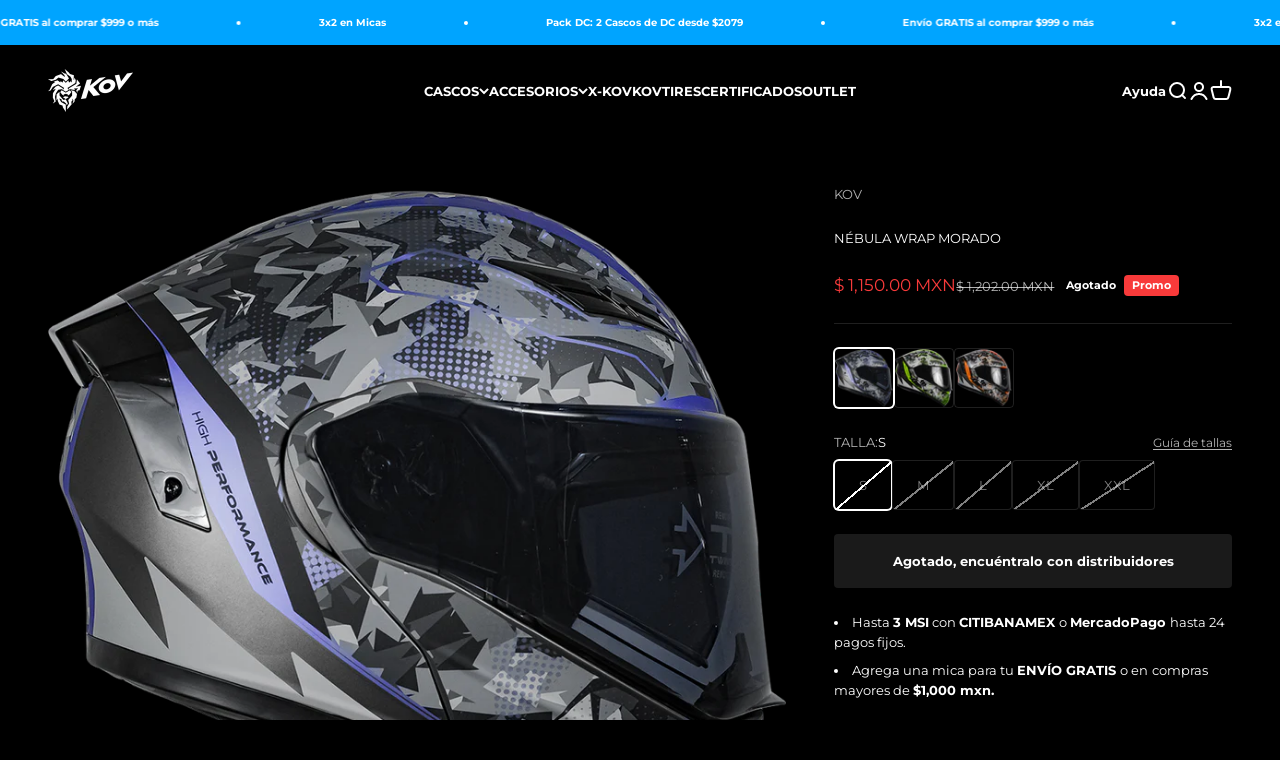

--- FILE ---
content_type: text/html; charset=utf-8
request_url: https://kovparts.com/products/estelar-wrap-morado
body_size: 45777
content:
<!doctype html>

<html lang="es" dir="ltr">
  <head>
    <meta charset="utf-8">
    <meta name="viewport" content="width=device-width, initial-scale=1.0, height=device-height, minimum-scale=1.0, maximum-scale=1.0">
    <meta name="theme-color" content="#000000">

    <title>CASCO KOV ESTELAR</title><meta name="description" content="CASCO NÉBULA WRAP MORADO Deja que la velocidad y poder fluyan en cada rodada, que te haga lucir de manera única e increíble. Explora las diferentes versiones de tu personalidad con los diferentes diseños del nuevo diseño WRAP. Beneficios para ti: Casco Abatible: Se ajusta a cualquier clima y situación, brindándote el m"><link rel="canonical" href="https://kovparts.com/products/estelar-wrap-morado"><link rel="shortcut icon" href="//kovparts.com/cdn/shop/files/Favicon_KOV_13505f1c-7738-4df7-9816-53dd526eab20.png?v=1711569034&width=96">
      <link rel="apple-touch-icon" href="//kovparts.com/cdn/shop/files/Favicon_KOV_13505f1c-7738-4df7-9816-53dd526eab20.png?v=1711569034&width=180"><link rel="preconnect" href="https://cdn.shopify.com">
    <link rel="preconnect" href="https://fonts.shopifycdn.com" crossorigin>
    <link rel="dns-prefetch" href="https://productreviews.shopifycdn.com"><link rel="preload" href="//kovparts.com/cdn/fonts/montserrat/montserrat_n7.3c434e22befd5c18a6b4afadb1e3d77c128c7939.woff2" as="font" type="font/woff2" crossorigin><link rel="preload" href="//kovparts.com/cdn/fonts/montserrat/montserrat_n4.81949fa0ac9fd2021e16436151e8eaa539321637.woff2" as="font" type="font/woff2" crossorigin><meta property="og:type" content="product">
  <meta property="og:title" content="NÉBULA WRAP MORADO">
  <meta property="product:price:amount" content="1,150.00">
  <meta property="product:price:currency" content="MXN">
  <meta property="product:availability" content="out of stock"><meta property="og:image" content="http://kovparts.com/cdn/shop/files/WRAP-MORADO-5.png?v=1693511805&width=2048">
  <meta property="og:image:secure_url" content="https://kovparts.com/cdn/shop/files/WRAP-MORADO-5.png?v=1693511805&width=2048">
  <meta property="og:image:width" content="1080">
  <meta property="og:image:height" content="1080"><meta property="og:description" content="CASCO NÉBULA WRAP MORADO Deja que la velocidad y poder fluyan en cada rodada, que te haga lucir de manera única e increíble. Explora las diferentes versiones de tu personalidad con los diferentes diseños del nuevo diseño WRAP. Beneficios para ti: Casco Abatible: Se ajusta a cualquier clima y situación, brindándote el m"><meta property="og:url" content="https://kovparts.com/products/estelar-wrap-morado">
<meta property="og:site_name" content="KOV"><meta name="twitter:card" content="summary"><meta name="twitter:title" content="NÉBULA WRAP MORADO">
  <meta name="twitter:description" content="CASCO NÉBULA WRAP MORADO Deja que la velocidad y poder fluyan en cada rodada, que te haga lucir de manera única e increíble. Explora las diferentes versiones de tu personalidad con los diferentes diseños del nuevo diseño WRAP. Beneficios para ti: Casco Abatible: Se ajusta a cualquier clima y situación, brindándote el máximo confort en cada trayecto. Seguridad Certificada: Con la certificación DOT, puedes confiar en la protección que ofrece en cada kilómetro recorrido. Compatibilidad Bluetooth: Permite mantener tus dispositivos conectados facilitando la comunicación y disfrutar tu música. Protección Solar: Las gafas internas integradas protegen tus ojos del sol, ofreciendo una visión clara sin necesidad de cambiar de mica. Cualidades Técnicas: Material Interno de EPS: Proporciona una excelente absorción de impactos, protegiendo tu cabeza eficazmente. Calota de ABS: Ofrece alta resistencia y durabilidad, asegurando una protección confiable. Cierre Micrométrico: Sistema de"><meta name="twitter:image" content="https://kovparts.com/cdn/shop/files/WRAP-MORADO-5.png?crop=center&height=1200&v=1693511805&width=1200">
  <meta name="twitter:image:alt" content="NÉBULA WRAP MORADO Cascos KOV + de motociclista"><script async crossorigin fetchpriority="high" src="/cdn/shopifycloud/importmap-polyfill/es-modules-shim.2.4.0.js"></script>
<script type="application/ld+json">{"@context":"http:\/\/schema.org\/","@id":"\/products\/estelar-wrap-morado#product","@type":"ProductGroup","brand":{"@type":"Brand","name":"KOV"},"category":"Cascos para motocicletas","description":"CASCO NÉBULA WRAP MORADO\nDeja que la velocidad y poder fluyan en cada rodada, que te haga lucir de manera única e increíble. Explora las diferentes versiones de tu personalidad con los diferentes diseños del nuevo diseño WRAP.\nBeneficios para ti:\nCasco Abatible: Se ajusta a cualquier clima y situación, brindándote el máximo confort en cada trayecto.\nSeguridad Certificada: Con la certificación DOT, puedes confiar en la protección que ofrece en cada kilómetro recorrido.\nCompatibilidad Bluetooth: Permite mantener tus dispositivos conectados facilitando la comunicación y disfrutar tu música.\nProtección Solar: Las gafas internas integradas protegen tus ojos del sol, ofreciendo una visión clara sin necesidad de cambiar de mica.\nCualidades Técnicas:\nMaterial Interno de EPS: Proporciona una excelente absorción de impactos, protegiendo tu cabeza eficazmente.\nCalota de ABS: Ofrece alta resistencia y durabilidad, asegurando una protección confiable.\nCierre Micrométrico: Sistema de ajuste rápido y seguro para agilizar tus trayectos.\nAlmohadillas Suaves y Lavables: Desmontables, hipoalergénicas y fáciles de lavar, manteniendo el casco fresco y limpio.","hasVariant":[{"@id":"\/products\/estelar-wrap-morado?variant=39675611578414#variant","@type":"Product","image":"https:\/\/kovparts.com\/cdn\/shop\/files\/WRAP-MORADO-5.png?v=1693511805\u0026width=1920","name":"NÉBULA WRAP MORADO - S","offers":{"@id":"\/products\/estelar-wrap-morado?variant=39675611578414#offer","@type":"Offer","availability":"http:\/\/schema.org\/OutOfStock","price":"1150.00","priceCurrency":"MXN","url":"https:\/\/kovparts.com\/products\/estelar-wrap-morado?variant=39675611578414"},"sku":"7502305890780"},{"@id":"\/products\/estelar-wrap-morado?variant=39675611676718#variant","@type":"Product","image":"https:\/\/kovparts.com\/cdn\/shop\/files\/WRAP-MORADO-5.png?v=1693511805\u0026width=1920","name":"NÉBULA WRAP MORADO - M","offers":{"@id":"\/products\/estelar-wrap-morado?variant=39675611676718#offer","@type":"Offer","availability":"http:\/\/schema.org\/OutOfStock","price":"1150.00","priceCurrency":"MXN","url":"https:\/\/kovparts.com\/products\/estelar-wrap-morado?variant=39675611676718"},"sku":"7502305890797"},{"@id":"\/products\/estelar-wrap-morado?variant=39675611775022#variant","@type":"Product","image":"https:\/\/kovparts.com\/cdn\/shop\/files\/WRAP-MORADO-5.png?v=1693511805\u0026width=1920","name":"NÉBULA WRAP MORADO - L","offers":{"@id":"\/products\/estelar-wrap-morado?variant=39675611775022#offer","@type":"Offer","availability":"http:\/\/schema.org\/OutOfStock","price":"1150.00","priceCurrency":"MXN","url":"https:\/\/kovparts.com\/products\/estelar-wrap-morado?variant=39675611775022"},"sku":"7502305890803"},{"@id":"\/products\/estelar-wrap-morado?variant=39675611873326#variant","@type":"Product","image":"https:\/\/kovparts.com\/cdn\/shop\/files\/WRAP-MORADO-5.png?v=1693511805\u0026width=1920","name":"NÉBULA WRAP MORADO - XL","offers":{"@id":"\/products\/estelar-wrap-morado?variant=39675611873326#offer","@type":"Offer","availability":"http:\/\/schema.org\/OutOfStock","price":"1150.00","priceCurrency":"MXN","url":"https:\/\/kovparts.com\/products\/estelar-wrap-morado?variant=39675611873326"},"sku":"7502305890810"},{"@id":"\/products\/estelar-wrap-morado?variant=39675611971630#variant","@type":"Product","image":"https:\/\/kovparts.com\/cdn\/shop\/files\/WRAP-MORADO-5.png?v=1693511805\u0026width=1920","name":"NÉBULA WRAP MORADO - XXL","offers":{"@id":"\/products\/estelar-wrap-morado?variant=39675611971630#offer","@type":"Offer","availability":"http:\/\/schema.org\/OutOfStock","price":"1150.00","priceCurrency":"MXN","url":"https:\/\/kovparts.com\/products\/estelar-wrap-morado?variant=39675611971630"},"sku":"7502305890827"}],"name":"NÉBULA WRAP MORADO","productGroupID":"6736858841134","url":"https:\/\/kovparts.com\/products\/estelar-wrap-morado"}</script><script type="application/ld+json">
  {
    "@context": "https://schema.org",
    "@type": "BreadcrumbList",
    "itemListElement": [{
        "@type": "ListItem",
        "position": 1,
        "name": "Inicio",
        "item": "https://kovparts.com"
      },{
            "@type": "ListItem",
            "position": 2,
            "name": "NÉBULA WRAP MORADO",
            "item": "https://kovparts.com/products/estelar-wrap-morado"
          }]
  }
</script><style>/* Typography (heading) */
  @font-face {
  font-family: Montserrat;
  font-weight: 700;
  font-style: normal;
  font-display: fallback;
  src: url("//kovparts.com/cdn/fonts/montserrat/montserrat_n7.3c434e22befd5c18a6b4afadb1e3d77c128c7939.woff2") format("woff2"),
       url("//kovparts.com/cdn/fonts/montserrat/montserrat_n7.5d9fa6e2cae713c8fb539a9876489d86207fe957.woff") format("woff");
}

@font-face {
  font-family: Montserrat;
  font-weight: 700;
  font-style: italic;
  font-display: fallback;
  src: url("//kovparts.com/cdn/fonts/montserrat/montserrat_i7.a0d4a463df4f146567d871890ffb3c80408e7732.woff2") format("woff2"),
       url("//kovparts.com/cdn/fonts/montserrat/montserrat_i7.f6ec9f2a0681acc6f8152c40921d2a4d2e1a2c78.woff") format("woff");
}

/* Typography (body) */
  @font-face {
  font-family: Montserrat;
  font-weight: 400;
  font-style: normal;
  font-display: fallback;
  src: url("//kovparts.com/cdn/fonts/montserrat/montserrat_n4.81949fa0ac9fd2021e16436151e8eaa539321637.woff2") format("woff2"),
       url("//kovparts.com/cdn/fonts/montserrat/montserrat_n4.a6c632ca7b62da89c3594789ba828388aac693fe.woff") format("woff");
}

@font-face {
  font-family: Montserrat;
  font-weight: 400;
  font-style: italic;
  font-display: fallback;
  src: url("//kovparts.com/cdn/fonts/montserrat/montserrat_i4.5a4ea298b4789e064f62a29aafc18d41f09ae59b.woff2") format("woff2"),
       url("//kovparts.com/cdn/fonts/montserrat/montserrat_i4.072b5869c5e0ed5b9d2021e4c2af132e16681ad2.woff") format("woff");
}

@font-face {
  font-family: Montserrat;
  font-weight: 700;
  font-style: normal;
  font-display: fallback;
  src: url("//kovparts.com/cdn/fonts/montserrat/montserrat_n7.3c434e22befd5c18a6b4afadb1e3d77c128c7939.woff2") format("woff2"),
       url("//kovparts.com/cdn/fonts/montserrat/montserrat_n7.5d9fa6e2cae713c8fb539a9876489d86207fe957.woff") format("woff");
}

@font-face {
  font-family: Montserrat;
  font-weight: 700;
  font-style: italic;
  font-display: fallback;
  src: url("//kovparts.com/cdn/fonts/montserrat/montserrat_i7.a0d4a463df4f146567d871890ffb3c80408e7732.woff2") format("woff2"),
       url("//kovparts.com/cdn/fonts/montserrat/montserrat_i7.f6ec9f2a0681acc6f8152c40921d2a4d2e1a2c78.woff") format("woff");
}

:root {
    /**
     * ---------------------------------------------------------------------
     * SPACING VARIABLES
     *
     * We are using a spacing inspired from frameworks like Tailwind CSS.
     * ---------------------------------------------------------------------
     */
    --spacing-0-5: 0.125rem; /* 2px */
    --spacing-1: 0.25rem; /* 4px */
    --spacing-1-5: 0.375rem; /* 6px */
    --spacing-2: 0.5rem; /* 8px */
    --spacing-2-5: 0.625rem; /* 10px */
    --spacing-3: 0.75rem; /* 12px */
    --spacing-3-5: 0.875rem; /* 14px */
    --spacing-4: 1rem; /* 16px */
    --spacing-4-5: 1.125rem; /* 18px */
    --spacing-5: 1.25rem; /* 20px */
    --spacing-5-5: 1.375rem; /* 22px */
    --spacing-6: 1.5rem; /* 24px */
    --spacing-6-5: 1.625rem; /* 26px */
    --spacing-7: 1.75rem; /* 28px */
    --spacing-7-5: 1.875rem; /* 30px */
    --spacing-8: 2rem; /* 32px */
    --spacing-8-5: 2.125rem; /* 34px */
    --spacing-9: 2.25rem; /* 36px */
    --spacing-9-5: 2.375rem; /* 38px */
    --spacing-10: 2.5rem; /* 40px */
    --spacing-11: 2.75rem; /* 44px */
    --spacing-12: 3rem; /* 48px */
    --spacing-14: 3.5rem; /* 56px */
    --spacing-16: 4rem; /* 64px */
    --spacing-18: 4.5rem; /* 72px */
    --spacing-20: 5rem; /* 80px */
    --spacing-24: 6rem; /* 96px */
    --spacing-28: 7rem; /* 112px */
    --spacing-32: 8rem; /* 128px */
    --spacing-36: 9rem; /* 144px */
    --spacing-40: 10rem; /* 160px */
    --spacing-44: 11rem; /* 176px */
    --spacing-48: 12rem; /* 192px */
    --spacing-52: 13rem; /* 208px */
    --spacing-56: 14rem; /* 224px */
    --spacing-60: 15rem; /* 240px */
    --spacing-64: 16rem; /* 256px */
    --spacing-72: 18rem; /* 288px */
    --spacing-80: 20rem; /* 320px */
    --spacing-96: 24rem; /* 384px */

    /* Container */
    --container-max-width: 1300px;
    --container-narrow-max-width: 1050px;
    --container-gutter: var(--spacing-5);
    --section-outer-spacing-block: var(--spacing-12);
    --section-inner-max-spacing-block: var(--spacing-10);
    --section-inner-spacing-inline: var(--container-gutter);
    --section-stack-spacing-block: var(--spacing-8);

    /* Grid gutter */
    --grid-gutter: var(--spacing-5);

    /* Product list settings */
    --product-list-row-gap: var(--spacing-8);
    --product-list-column-gap: var(--grid-gutter);

    /* Form settings */
    --input-gap: var(--spacing-2);
    --input-height: 2.625rem;
    --input-padding-inline: var(--spacing-4);

    /* Other sizes */
    --sticky-area-height: calc(var(--sticky-announcement-bar-enabled, 0) * var(--announcement-bar-height, 0px) + var(--sticky-header-enabled, 0) * var(--header-height, 0px));

    /* RTL support */
    --transform-logical-flip: 1;
    --transform-origin-start: left;
    --transform-origin-end: right;

    /**
     * ---------------------------------------------------------------------
     * TYPOGRAPHY
     * ---------------------------------------------------------------------
     */

    /* Font properties */
    --heading-font-family: Montserrat, sans-serif;
    --heading-font-weight: 700;
    --heading-font-style: normal;
    --heading-text-transform: uppercase;
    --heading-letter-spacing: 0.0em;
    --text-font-family: Montserrat, sans-serif;
    --text-font-weight: 400;
    --text-font-style: normal;
    --text-letter-spacing: 0.0em;

    /* Font sizes */
    --text-h0: 2.5rem;
    --text-h1: 1.75rem;
    --text-h2: 1.5rem;
    --text-h3: 1.375rem;
    --text-h4: 1.125rem;
    --text-h5: 1.125rem;
    --text-h6: 1rem;
    --text-xs: 0.6875rem;
    --text-sm: 0.75rem;
    --text-base: 0.875rem;
    --text-lg: 1.125rem;

    /**
     * ---------------------------------------------------------------------
     * COLORS
     * ---------------------------------------------------------------------
     */

    /* Color settings */--accent: 221 29 29;
    --text-primary: 255 255 255;
    --background-primary: 0 0 0;
    --dialog-background: 16 16 16;
    --border-color: var(--text-color, var(--text-primary)) / 0.12;

    /* Button colors */
    --button-background-primary: 221 29 29;
    --button-text-primary: 255 255 255;
    --button-background-secondary: 221 29 29;
    --button-text-secondary: 255 255 255;

    /* Status colors */
    --success-background: 224 244 232;
    --success-text: 0 163 65;
    --warning-background: 255 246 233;
    --warning-text: 255 183 74;
    --error-background: 254 231 231;
    --error-text: 248 58 58;

    /* Product colors */
    --on-sale-text: 248 58 58;
    --on-sale-badge-background: 248 58 58;
    --on-sale-badge-text: 255 255 255;
    --sold-out-badge-background: 0 0 0;
    --sold-out-badge-text: 255 255 255;
    --primary-badge-background: 0 0 0;
    --primary-badge-text: 255 255 255;
    --star-color: 255 183 74;
    --product-card-background: 0 0 0;
    --product-card-text: 255 255 255;

    /* Header colors */
    --header-background: 0 0 0;
    --header-text: 255 255 255;

    /* Footer colors */
    --footer-background: 0 0 0;
    --footer-text: 255 255 255;

    /* Rounded variables (used for border radius) */
    --rounded-xs: 0.25rem;
    --rounded-sm: 0.25rem;
    --rounded: 0.5rem;
    --rounded-lg: 1.0rem;
    --rounded-full: 9999px;

    --rounded-button: 0.25rem;
    --rounded-input: 0.25rem;

    /* Box shadow */
    --shadow-sm: 0 2px 8px rgb(var(--text-primary) / 0.07);
    --shadow: 0 5px 15px rgb(var(--text-primary) / 0.07);
    --shadow-md: 0 5px 30px rgb(var(--text-primary) / 0.07);
    --shadow-block: -10px 18px 50px rgb(var(--text-primary) / 0.07);

    /**
     * ---------------------------------------------------------------------
     * OTHER
     * ---------------------------------------------------------------------
     */

    --stagger-products-reveal-opacity: 0;
    --cursor-close-svg-url: url(//kovparts.com/cdn/shop/t/13/assets/cursor-close.svg?v=147174565022153725511751386526);
    --cursor-zoom-in-svg-url: url(//kovparts.com/cdn/shop/t/13/assets/cursor-zoom-in.svg?v=154953035094101115921751386526);
    --cursor-zoom-out-svg-url: url(//kovparts.com/cdn/shop/t/13/assets/cursor-zoom-out.svg?v=16155520337305705181751386526);
    --checkmark-svg-url: url(//kovparts.com/cdn/shop/t/13/assets/checkmark.svg?v=77552481021870063511751386526);
  }

  [dir="rtl"]:root {
    /* RTL support */
    --transform-logical-flip: -1;
    --transform-origin-start: right;
    --transform-origin-end: left;
  }

  @media screen and (min-width: 700px) {
    :root {
      /* Typography (font size) */
      --text-h0: 3.25rem;
      --text-h1: 2.25rem;
      --text-h2: 1.75rem;
      --text-h3: 1.625rem;
      --text-h4: 1.25rem;
      --text-h5: 1.25rem;
      --text-h6: 1.125rem;

      --text-xs: 0.6875rem;
      --text-sm: 0.75rem;
      --text-base: 0.8125rem;
      --text-lg: 1.0625rem;

      /* Spacing */
      --container-gutter: 2rem;
      --section-outer-spacing-block: var(--spacing-16);
      --section-inner-max-spacing-block: var(--spacing-12);
      --section-inner-spacing-inline: var(--spacing-12);
      --section-stack-spacing-block: var(--spacing-12);

      /* Grid gutter */
      --grid-gutter: var(--spacing-6);

      /* Product list settings */
      --product-list-row-gap: var(--spacing-12);

      /* Form settings */
      --input-gap: 1rem;
      --input-height: 3.125rem;
      --input-padding-inline: var(--spacing-5);
    }
  }

  @media screen and (min-width: 1000px) {
    :root {
      /* Spacing settings */
      --container-gutter: var(--spacing-12);
      --section-outer-spacing-block: var(--spacing-18);
      --section-inner-max-spacing-block: var(--spacing-16);
      --section-inner-spacing-inline: var(--spacing-16);
      --section-stack-spacing-block: var(--spacing-12);
    }
  }

  @media screen and (min-width: 1150px) {
    :root {
      /* Spacing settings */
      --container-gutter: var(--spacing-12);
      --section-outer-spacing-block: var(--spacing-20);
      --section-inner-max-spacing-block: var(--spacing-16);
      --section-inner-spacing-inline: var(--spacing-16);
      --section-stack-spacing-block: var(--spacing-12);
    }
  }

  @media screen and (min-width: 1400px) {
    :root {
      /* Typography (font size) */
      --text-h0: 4rem;
      --text-h1: 3rem;
      --text-h2: 2.5rem;
      --text-h3: 1.75rem;
      --text-h4: 1.5rem;
      --text-h5: 1.25rem;
      --text-h6: 1.25rem;

      --section-outer-spacing-block: var(--spacing-24);
      --section-inner-max-spacing-block: var(--spacing-18);
      --section-inner-spacing-inline: var(--spacing-18);
    }
  }

  @media screen and (min-width: 1600px) {
    :root {
      --section-outer-spacing-block: var(--spacing-24);
      --section-inner-max-spacing-block: var(--spacing-20);
      --section-inner-spacing-inline: var(--spacing-20);
    }
  }

  /**
   * ---------------------------------------------------------------------
   * LIQUID DEPENDANT CSS
   *
   * Our main CSS is Liquid free, but some very specific features depend on
   * theme settings, so we have them here
   * ---------------------------------------------------------------------
   */@media screen and (pointer: fine) {
        /* The !important are for the Shopify Payment button to ensure we override the default from Shopify styles */
        .button:not([disabled]):not(.button--outline):hover, .btn:not([disabled]):hover, .shopify-payment-button__button--unbranded:not([disabled]):hover {
          background-color: transparent !important;
          color: rgb(var(--button-outline-color) / var(--button-background-opacity, 1)) !important;
          box-shadow: inset 0 0 0 2px currentColor !important;
        }

        .button--outline:not([disabled]):hover {
          background: rgb(var(--button-background));
          color: rgb(var(--button-text-color));
          box-shadow: inset 0 0 0 2px rgb(var(--button-background));
        }
      }</style><script>
  // This allows to expose several variables to the global scope, to be used in scripts
  window.themeVariables = {
    settings: {
      showPageTransition: null,
      staggerProductsApparition: true,
      reduceDrawerAnimation: false,
      reduceMenuAnimation: false,
      headingApparition: "split_fade",
      pageType: "product",
      moneyFormat: "$ {{amount}}",
      moneyWithCurrencyFormat: "$ {{amount}} MXN",
      currencyCodeEnabled: true,
      cartType: "page",
      showDiscount: true,
      discountMode: "percentage",
      pageBackground: "#000000",
      textColor: "#ffffff"
    },

    strings: {
      accessibilityClose: "Cerrar",
      accessibilityNext: "Siguiente",
      accessibilityPrevious: "Anterior",
      closeGallery: "Cerrar galería",
      zoomGallery: "Zoom",
      errorGallery: "No se puede cargar la imagen",
      searchNoResults: "No se encontraron resultados.",
      addOrderNote: "Añadir nota al pedido",
      editOrderNote: "Editar nota del pedido",
      shippingEstimatorNoResults: "No hacemos envíos a tu dirección.",
      shippingEstimatorOneResult: "Hay una tarifa de gastos de envío para tu dirección:",
      shippingEstimatorMultipleResults: "Hay varias tarifas de gastos de envío para tu dirección:",
      shippingEstimatorError: "Se produjo un error al recuperar las tarifas de gastos de envío:"
    },

    breakpoints: {
      'sm': 'screen and (min-width: 700px)',
      'md': 'screen and (min-width: 1000px)',
      'lg': 'screen and (min-width: 1150px)',
      'xl': 'screen and (min-width: 1400px)',

      'sm-max': 'screen and (max-width: 699px)',
      'md-max': 'screen and (max-width: 999px)',
      'lg-max': 'screen and (max-width: 1149px)',
      'xl-max': 'screen and (max-width: 1399px)'
    }
  };

  // For detecting native share
  document.documentElement.classList.add(`native-share--${navigator.share ? 'enabled' : 'disabled'}`);// We save the product ID in local storage to be eventually used for recently viewed section
    try {
      const recentlyViewedProducts = new Set(JSON.parse(localStorage.getItem('theme:recently-viewed-products') || '[]'));

      recentlyViewedProducts.delete(6736858841134); // Delete first to re-move the product
      recentlyViewedProducts.add(6736858841134);

      localStorage.setItem('theme:recently-viewed-products', JSON.stringify(Array.from(recentlyViewedProducts.values()).reverse()));
    } catch (e) {
      // Safari in private mode does not allow setting item, we silently fail
    }</script><script type="importmap">{
        "imports": {
          "vendor": "//kovparts.com/cdn/shop/t/13/assets/vendor.min.js?v=166563502121812900551751386499",
          "theme": "//kovparts.com/cdn/shop/t/13/assets/theme.js?v=13159901232634706651751386499",
          "photoswipe": "//kovparts.com/cdn/shop/t/13/assets/photoswipe.min.js?v=13374349288281597431751386499"
        }
      }
    </script>

    <script type="module" src="//kovparts.com/cdn/shop/t/13/assets/vendor.min.js?v=166563502121812900551751386499"></script>
    <script type="module" src="//kovparts.com/cdn/shop/t/13/assets/theme.js?v=13159901232634706651751386499"></script>

    <script>window.performance && window.performance.mark && window.performance.mark('shopify.content_for_header.start');</script><meta name="facebook-domain-verification" content="wthwbe02ffk7g8268futwr2xbbhxc8">
<meta name="google-site-verification" content="bGwYRTyioD_Hin9OIzHbf9XruHehBk1K9JP0Wha7bAY">
<meta id="shopify-digital-wallet" name="shopify-digital-wallet" content="/9710534713/digital_wallets/dialog">
<meta name="shopify-checkout-api-token" content="49e07e3da2e6c8e8459a6d085247746d">
<meta id="in-context-paypal-metadata" data-shop-id="9710534713" data-venmo-supported="false" data-environment="production" data-locale="es_ES" data-paypal-v4="true" data-currency="MXN">
<link rel="alternate" type="application/json+oembed" href="https://kovparts.com/products/estelar-wrap-morado.oembed">
<script async="async" src="/checkouts/internal/preloads.js?locale=es-MX"></script>
<script id="shopify-features" type="application/json">{"accessToken":"49e07e3da2e6c8e8459a6d085247746d","betas":["rich-media-storefront-analytics"],"domain":"kovparts.com","predictiveSearch":true,"shopId":9710534713,"locale":"es"}</script>
<script>var Shopify = Shopify || {};
Shopify.shop = "kovparts.myshopify.com";
Shopify.locale = "es";
Shopify.currency = {"active":"MXN","rate":"1.0"};
Shopify.country = "MX";
Shopify.theme = {"name":"Copia actualizada de IMPACT [Uzz]","id":127078137902,"schema_name":"Impact","schema_version":"6.8.0","theme_store_id":1190,"role":"main"};
Shopify.theme.handle = "null";
Shopify.theme.style = {"id":null,"handle":null};
Shopify.cdnHost = "kovparts.com/cdn";
Shopify.routes = Shopify.routes || {};
Shopify.routes.root = "/";</script>
<script type="module">!function(o){(o.Shopify=o.Shopify||{}).modules=!0}(window);</script>
<script>!function(o){function n(){var o=[];function n(){o.push(Array.prototype.slice.apply(arguments))}return n.q=o,n}var t=o.Shopify=o.Shopify||{};t.loadFeatures=n(),t.autoloadFeatures=n()}(window);</script>
<script id="shop-js-analytics" type="application/json">{"pageType":"product"}</script>
<script defer="defer" async type="module" src="//kovparts.com/cdn/shopifycloud/shop-js/modules/v2/client.init-shop-cart-sync_BauuRneq.es.esm.js"></script>
<script defer="defer" async type="module" src="//kovparts.com/cdn/shopifycloud/shop-js/modules/v2/chunk.common_JQpvZAPo.esm.js"></script>
<script defer="defer" async type="module" src="//kovparts.com/cdn/shopifycloud/shop-js/modules/v2/chunk.modal_Cc_JA9bg.esm.js"></script>
<script type="module">
  await import("//kovparts.com/cdn/shopifycloud/shop-js/modules/v2/client.init-shop-cart-sync_BauuRneq.es.esm.js");
await import("//kovparts.com/cdn/shopifycloud/shop-js/modules/v2/chunk.common_JQpvZAPo.esm.js");
await import("//kovparts.com/cdn/shopifycloud/shop-js/modules/v2/chunk.modal_Cc_JA9bg.esm.js");

  window.Shopify.SignInWithShop?.initShopCartSync?.({"fedCMEnabled":true,"windoidEnabled":true});

</script>
<script>(function() {
  var isLoaded = false;
  function asyncLoad() {
    if (isLoaded) return;
    isLoaded = true;
    var urls = ["https:\/\/chimpstatic.com\/mcjs-connected\/js\/users\/e594a7cfa862894d328aebacf\/cfac2ce6dc441d66fd8023200.js?shop=kovparts.myshopify.com"];
    for (var i = 0; i < urls.length; i++) {
      var s = document.createElement('script');
      s.type = 'text/javascript';
      s.async = true;
      s.src = urls[i];
      var x = document.getElementsByTagName('script')[0];
      x.parentNode.insertBefore(s, x);
    }
  };
  if(window.attachEvent) {
    window.attachEvent('onload', asyncLoad);
  } else {
    window.addEventListener('load', asyncLoad, false);
  }
})();</script>
<script id="__st">var __st={"a":9710534713,"offset":-21600,"reqid":"88bfd40a-00be-4784-83c0-58438dd39e9c-1769695281","pageurl":"kovparts.com\/products\/estelar-wrap-morado","u":"5af4fc3ed0e9","p":"product","rtyp":"product","rid":6736858841134};</script>
<script>window.ShopifyPaypalV4VisibilityTracking = true;</script>
<script id="captcha-bootstrap">!function(){'use strict';const t='contact',e='account',n='new_comment',o=[[t,t],['blogs',n],['comments',n],[t,'customer']],c=[[e,'customer_login'],[e,'guest_login'],[e,'recover_customer_password'],[e,'create_customer']],r=t=>t.map((([t,e])=>`form[action*='/${t}']:not([data-nocaptcha='true']) input[name='form_type'][value='${e}']`)).join(','),a=t=>()=>t?[...document.querySelectorAll(t)].map((t=>t.form)):[];function s(){const t=[...o],e=r(t);return a(e)}const i='password',u='form_key',d=['recaptcha-v3-token','g-recaptcha-response','h-captcha-response',i],f=()=>{try{return window.sessionStorage}catch{return}},m='__shopify_v',_=t=>t.elements[u];function p(t,e,n=!1){try{const o=window.sessionStorage,c=JSON.parse(o.getItem(e)),{data:r}=function(t){const{data:e,action:n}=t;return t[m]||n?{data:e,action:n}:{data:t,action:n}}(c);for(const[e,n]of Object.entries(r))t.elements[e]&&(t.elements[e].value=n);n&&o.removeItem(e)}catch(o){console.error('form repopulation failed',{error:o})}}const l='form_type',E='cptcha';function T(t){t.dataset[E]=!0}const w=window,h=w.document,L='Shopify',v='ce_forms',y='captcha';let A=!1;((t,e)=>{const n=(g='f06e6c50-85a8-45c8-87d0-21a2b65856fe',I='https://cdn.shopify.com/shopifycloud/storefront-forms-hcaptcha/ce_storefront_forms_captcha_hcaptcha.v1.5.2.iife.js',D={infoText:'Protegido por hCaptcha',privacyText:'Privacidad',termsText:'Términos'},(t,e,n)=>{const o=w[L][v],c=o.bindForm;if(c)return c(t,g,e,D).then(n);var r;o.q.push([[t,g,e,D],n]),r=I,A||(h.body.append(Object.assign(h.createElement('script'),{id:'captcha-provider',async:!0,src:r})),A=!0)});var g,I,D;w[L]=w[L]||{},w[L][v]=w[L][v]||{},w[L][v].q=[],w[L][y]=w[L][y]||{},w[L][y].protect=function(t,e){n(t,void 0,e),T(t)},Object.freeze(w[L][y]),function(t,e,n,w,h,L){const[v,y,A,g]=function(t,e,n){const i=e?o:[],u=t?c:[],d=[...i,...u],f=r(d),m=r(i),_=r(d.filter((([t,e])=>n.includes(e))));return[a(f),a(m),a(_),s()]}(w,h,L),I=t=>{const e=t.target;return e instanceof HTMLFormElement?e:e&&e.form},D=t=>v().includes(t);t.addEventListener('submit',(t=>{const e=I(t);if(!e)return;const n=D(e)&&!e.dataset.hcaptchaBound&&!e.dataset.recaptchaBound,o=_(e),c=g().includes(e)&&(!o||!o.value);(n||c)&&t.preventDefault(),c&&!n&&(function(t){try{if(!f())return;!function(t){const e=f();if(!e)return;const n=_(t);if(!n)return;const o=n.value;o&&e.removeItem(o)}(t);const e=Array.from(Array(32),(()=>Math.random().toString(36)[2])).join('');!function(t,e){_(t)||t.append(Object.assign(document.createElement('input'),{type:'hidden',name:u})),t.elements[u].value=e}(t,e),function(t,e){const n=f();if(!n)return;const o=[...t.querySelectorAll(`input[type='${i}']`)].map((({name:t})=>t)),c=[...d,...o],r={};for(const[a,s]of new FormData(t).entries())c.includes(a)||(r[a]=s);n.setItem(e,JSON.stringify({[m]:1,action:t.action,data:r}))}(t,e)}catch(e){console.error('failed to persist form',e)}}(e),e.submit())}));const S=(t,e)=>{t&&!t.dataset[E]&&(n(t,e.some((e=>e===t))),T(t))};for(const o of['focusin','change'])t.addEventListener(o,(t=>{const e=I(t);D(e)&&S(e,y())}));const B=e.get('form_key'),M=e.get(l),P=B&&M;t.addEventListener('DOMContentLoaded',(()=>{const t=y();if(P)for(const e of t)e.elements[l].value===M&&p(e,B);[...new Set([...A(),...v().filter((t=>'true'===t.dataset.shopifyCaptcha))])].forEach((e=>S(e,t)))}))}(h,new URLSearchParams(w.location.search),n,t,e,['guest_login'])})(!0,!0)}();</script>
<script integrity="sha256-4kQ18oKyAcykRKYeNunJcIwy7WH5gtpwJnB7kiuLZ1E=" data-source-attribution="shopify.loadfeatures" defer="defer" src="//kovparts.com/cdn/shopifycloud/storefront/assets/storefront/load_feature-a0a9edcb.js" crossorigin="anonymous"></script>
<script data-source-attribution="shopify.dynamic_checkout.dynamic.init">var Shopify=Shopify||{};Shopify.PaymentButton=Shopify.PaymentButton||{isStorefrontPortableWallets:!0,init:function(){window.Shopify.PaymentButton.init=function(){};var t=document.createElement("script");t.src="https://kovparts.com/cdn/shopifycloud/portable-wallets/latest/portable-wallets.es.js",t.type="module",document.head.appendChild(t)}};
</script>
<script data-source-attribution="shopify.dynamic_checkout.buyer_consent">
  function portableWalletsHideBuyerConsent(e){var t=document.getElementById("shopify-buyer-consent"),n=document.getElementById("shopify-subscription-policy-button");t&&n&&(t.classList.add("hidden"),t.setAttribute("aria-hidden","true"),n.removeEventListener("click",e))}function portableWalletsShowBuyerConsent(e){var t=document.getElementById("shopify-buyer-consent"),n=document.getElementById("shopify-subscription-policy-button");t&&n&&(t.classList.remove("hidden"),t.removeAttribute("aria-hidden"),n.addEventListener("click",e))}window.Shopify?.PaymentButton&&(window.Shopify.PaymentButton.hideBuyerConsent=portableWalletsHideBuyerConsent,window.Shopify.PaymentButton.showBuyerConsent=portableWalletsShowBuyerConsent);
</script>
<script>
  function portableWalletsCleanup(e){e&&e.src&&console.error("Failed to load portable wallets script "+e.src);var t=document.querySelectorAll("shopify-accelerated-checkout .shopify-payment-button__skeleton, shopify-accelerated-checkout-cart .wallet-cart-button__skeleton"),e=document.getElementById("shopify-buyer-consent");for(let e=0;e<t.length;e++)t[e].remove();e&&e.remove()}function portableWalletsNotLoadedAsModule(e){e instanceof ErrorEvent&&"string"==typeof e.message&&e.message.includes("import.meta")&&"string"==typeof e.filename&&e.filename.includes("portable-wallets")&&(window.removeEventListener("error",portableWalletsNotLoadedAsModule),window.Shopify.PaymentButton.failedToLoad=e,"loading"===document.readyState?document.addEventListener("DOMContentLoaded",window.Shopify.PaymentButton.init):window.Shopify.PaymentButton.init())}window.addEventListener("error",portableWalletsNotLoadedAsModule);
</script>

<script type="module" src="https://kovparts.com/cdn/shopifycloud/portable-wallets/latest/portable-wallets.es.js" onError="portableWalletsCleanup(this)" crossorigin="anonymous"></script>
<script nomodule>
  document.addEventListener("DOMContentLoaded", portableWalletsCleanup);
</script>

<script id='scb4127' type='text/javascript' async='' src='https://kovparts.com/cdn/shopifycloud/privacy-banner/storefront-banner.js'></script><link id="shopify-accelerated-checkout-styles" rel="stylesheet" media="screen" href="https://kovparts.com/cdn/shopifycloud/portable-wallets/latest/accelerated-checkout-backwards-compat.css" crossorigin="anonymous">
<style id="shopify-accelerated-checkout-cart">
        #shopify-buyer-consent {
  margin-top: 1em;
  display: inline-block;
  width: 100%;
}

#shopify-buyer-consent.hidden {
  display: none;
}

#shopify-subscription-policy-button {
  background: none;
  border: none;
  padding: 0;
  text-decoration: underline;
  font-size: inherit;
  cursor: pointer;
}

#shopify-subscription-policy-button::before {
  box-shadow: none;
}

      </style>

<script>window.performance && window.performance.mark && window.performance.mark('shopify.content_for_header.end');</script>
<link href="//kovparts.com/cdn/shop/t/13/assets/theme.css?v=102419981519017324381752174645" rel="stylesheet" type="text/css" media="all" /><script src="https://cdn.shopify.com/extensions/019c00c9-3b92-781b-a0ae-5d0a8f842ba1/wizybot-137/assets/bundle.js" type="text/javascript" defer="defer"></script>
<script src="https://cdn.shopify.com/extensions/019b0ca3-aa13-7aa2-a0b4-6cb667a1f6f7/essential-countdown-timer-55/assets/countdown_timer_essential_apps.min.js" type="text/javascript" defer="defer"></script>
<link href="https://monorail-edge.shopifysvc.com" rel="dns-prefetch">
<script>(function(){if ("sendBeacon" in navigator && "performance" in window) {try {var session_token_from_headers = performance.getEntriesByType('navigation')[0].serverTiming.find(x => x.name == '_s').description;} catch {var session_token_from_headers = undefined;}var session_cookie_matches = document.cookie.match(/_shopify_s=([^;]*)/);var session_token_from_cookie = session_cookie_matches && session_cookie_matches.length === 2 ? session_cookie_matches[1] : "";var session_token = session_token_from_headers || session_token_from_cookie || "";function handle_abandonment_event(e) {var entries = performance.getEntries().filter(function(entry) {return /monorail-edge.shopifysvc.com/.test(entry.name);});if (!window.abandonment_tracked && entries.length === 0) {window.abandonment_tracked = true;var currentMs = Date.now();var navigation_start = performance.timing.navigationStart;var payload = {shop_id: 9710534713,url: window.location.href,navigation_start,duration: currentMs - navigation_start,session_token,page_type: "product"};window.navigator.sendBeacon("https://monorail-edge.shopifysvc.com/v1/produce", JSON.stringify({schema_id: "online_store_buyer_site_abandonment/1.1",payload: payload,metadata: {event_created_at_ms: currentMs,event_sent_at_ms: currentMs}}));}}window.addEventListener('pagehide', handle_abandonment_event);}}());</script>
<script id="web-pixels-manager-setup">(function e(e,d,r,n,o){if(void 0===o&&(o={}),!Boolean(null===(a=null===(i=window.Shopify)||void 0===i?void 0:i.analytics)||void 0===a?void 0:a.replayQueue)){var i,a;window.Shopify=window.Shopify||{};var t=window.Shopify;t.analytics=t.analytics||{};var s=t.analytics;s.replayQueue=[],s.publish=function(e,d,r){return s.replayQueue.push([e,d,r]),!0};try{self.performance.mark("wpm:start")}catch(e){}var l=function(){var e={modern:/Edge?\/(1{2}[4-9]|1[2-9]\d|[2-9]\d{2}|\d{4,})\.\d+(\.\d+|)|Firefox\/(1{2}[4-9]|1[2-9]\d|[2-9]\d{2}|\d{4,})\.\d+(\.\d+|)|Chrom(ium|e)\/(9{2}|\d{3,})\.\d+(\.\d+|)|(Maci|X1{2}).+ Version\/(15\.\d+|(1[6-9]|[2-9]\d|\d{3,})\.\d+)([,.]\d+|)( \(\w+\)|)( Mobile\/\w+|) Safari\/|Chrome.+OPR\/(9{2}|\d{3,})\.\d+\.\d+|(CPU[ +]OS|iPhone[ +]OS|CPU[ +]iPhone|CPU IPhone OS|CPU iPad OS)[ +]+(15[._]\d+|(1[6-9]|[2-9]\d|\d{3,})[._]\d+)([._]\d+|)|Android:?[ /-](13[3-9]|1[4-9]\d|[2-9]\d{2}|\d{4,})(\.\d+|)(\.\d+|)|Android.+Firefox\/(13[5-9]|1[4-9]\d|[2-9]\d{2}|\d{4,})\.\d+(\.\d+|)|Android.+Chrom(ium|e)\/(13[3-9]|1[4-9]\d|[2-9]\d{2}|\d{4,})\.\d+(\.\d+|)|SamsungBrowser\/([2-9]\d|\d{3,})\.\d+/,legacy:/Edge?\/(1[6-9]|[2-9]\d|\d{3,})\.\d+(\.\d+|)|Firefox\/(5[4-9]|[6-9]\d|\d{3,})\.\d+(\.\d+|)|Chrom(ium|e)\/(5[1-9]|[6-9]\d|\d{3,})\.\d+(\.\d+|)([\d.]+$|.*Safari\/(?![\d.]+ Edge\/[\d.]+$))|(Maci|X1{2}).+ Version\/(10\.\d+|(1[1-9]|[2-9]\d|\d{3,})\.\d+)([,.]\d+|)( \(\w+\)|)( Mobile\/\w+|) Safari\/|Chrome.+OPR\/(3[89]|[4-9]\d|\d{3,})\.\d+\.\d+|(CPU[ +]OS|iPhone[ +]OS|CPU[ +]iPhone|CPU IPhone OS|CPU iPad OS)[ +]+(10[._]\d+|(1[1-9]|[2-9]\d|\d{3,})[._]\d+)([._]\d+|)|Android:?[ /-](13[3-9]|1[4-9]\d|[2-9]\d{2}|\d{4,})(\.\d+|)(\.\d+|)|Mobile Safari.+OPR\/([89]\d|\d{3,})\.\d+\.\d+|Android.+Firefox\/(13[5-9]|1[4-9]\d|[2-9]\d{2}|\d{4,})\.\d+(\.\d+|)|Android.+Chrom(ium|e)\/(13[3-9]|1[4-9]\d|[2-9]\d{2}|\d{4,})\.\d+(\.\d+|)|Android.+(UC? ?Browser|UCWEB|U3)[ /]?(15\.([5-9]|\d{2,})|(1[6-9]|[2-9]\d|\d{3,})\.\d+)\.\d+|SamsungBrowser\/(5\.\d+|([6-9]|\d{2,})\.\d+)|Android.+MQ{2}Browser\/(14(\.(9|\d{2,})|)|(1[5-9]|[2-9]\d|\d{3,})(\.\d+|))(\.\d+|)|K[Aa][Ii]OS\/(3\.\d+|([4-9]|\d{2,})\.\d+)(\.\d+|)/},d=e.modern,r=e.legacy,n=navigator.userAgent;return n.match(d)?"modern":n.match(r)?"legacy":"unknown"}(),u="modern"===l?"modern":"legacy",c=(null!=n?n:{modern:"",legacy:""})[u],f=function(e){return[e.baseUrl,"/wpm","/b",e.hashVersion,"modern"===e.buildTarget?"m":"l",".js"].join("")}({baseUrl:d,hashVersion:r,buildTarget:u}),m=function(e){var d=e.version,r=e.bundleTarget,n=e.surface,o=e.pageUrl,i=e.monorailEndpoint;return{emit:function(e){var a=e.status,t=e.errorMsg,s=(new Date).getTime(),l=JSON.stringify({metadata:{event_sent_at_ms:s},events:[{schema_id:"web_pixels_manager_load/3.1",payload:{version:d,bundle_target:r,page_url:o,status:a,surface:n,error_msg:t},metadata:{event_created_at_ms:s}}]});if(!i)return console&&console.warn&&console.warn("[Web Pixels Manager] No Monorail endpoint provided, skipping logging."),!1;try{return self.navigator.sendBeacon.bind(self.navigator)(i,l)}catch(e){}var u=new XMLHttpRequest;try{return u.open("POST",i,!0),u.setRequestHeader("Content-Type","text/plain"),u.send(l),!0}catch(e){return console&&console.warn&&console.warn("[Web Pixels Manager] Got an unhandled error while logging to Monorail."),!1}}}}({version:r,bundleTarget:l,surface:e.surface,pageUrl:self.location.href,monorailEndpoint:e.monorailEndpoint});try{o.browserTarget=l,function(e){var d=e.src,r=e.async,n=void 0===r||r,o=e.onload,i=e.onerror,a=e.sri,t=e.scriptDataAttributes,s=void 0===t?{}:t,l=document.createElement("script"),u=document.querySelector("head"),c=document.querySelector("body");if(l.async=n,l.src=d,a&&(l.integrity=a,l.crossOrigin="anonymous"),s)for(var f in s)if(Object.prototype.hasOwnProperty.call(s,f))try{l.dataset[f]=s[f]}catch(e){}if(o&&l.addEventListener("load",o),i&&l.addEventListener("error",i),u)u.appendChild(l);else{if(!c)throw new Error("Did not find a head or body element to append the script");c.appendChild(l)}}({src:f,async:!0,onload:function(){if(!function(){var e,d;return Boolean(null===(d=null===(e=window.Shopify)||void 0===e?void 0:e.analytics)||void 0===d?void 0:d.initialized)}()){var d=window.webPixelsManager.init(e)||void 0;if(d){var r=window.Shopify.analytics;r.replayQueue.forEach((function(e){var r=e[0],n=e[1],o=e[2];d.publishCustomEvent(r,n,o)})),r.replayQueue=[],r.publish=d.publishCustomEvent,r.visitor=d.visitor,r.initialized=!0}}},onerror:function(){return m.emit({status:"failed",errorMsg:"".concat(f," has failed to load")})},sri:function(e){var d=/^sha384-[A-Za-z0-9+/=]+$/;return"string"==typeof e&&d.test(e)}(c)?c:"",scriptDataAttributes:o}),m.emit({status:"loading"})}catch(e){m.emit({status:"failed",errorMsg:(null==e?void 0:e.message)||"Unknown error"})}}})({shopId: 9710534713,storefrontBaseUrl: "https://kovparts.com",extensionsBaseUrl: "https://extensions.shopifycdn.com/cdn/shopifycloud/web-pixels-manager",monorailEndpoint: "https://monorail-edge.shopifysvc.com/unstable/produce_batch",surface: "storefront-renderer",enabledBetaFlags: ["2dca8a86"],webPixelsConfigList: [{"id":"495484974","configuration":"{\"tagID\":\"2614354309052\"}","eventPayloadVersion":"v1","runtimeContext":"STRICT","scriptVersion":"18031546ee651571ed29edbe71a3550b","type":"APP","apiClientId":3009811,"privacyPurposes":["ANALYTICS","MARKETING","SALE_OF_DATA"],"dataSharingAdjustments":{"protectedCustomerApprovalScopes":["read_customer_address","read_customer_email","read_customer_name","read_customer_personal_data","read_customer_phone"]}},{"id":"259031086","configuration":"{\"config\":\"{\\\"pixel_id\\\":\\\"G-ZS61ZQXS48\\\",\\\"target_country\\\":\\\"MX\\\",\\\"gtag_events\\\":[{\\\"type\\\":\\\"begin_checkout\\\",\\\"action_label\\\":\\\"G-ZS61ZQXS48\\\"},{\\\"type\\\":\\\"search\\\",\\\"action_label\\\":\\\"G-ZS61ZQXS48\\\"},{\\\"type\\\":\\\"view_item\\\",\\\"action_label\\\":[\\\"G-ZS61ZQXS48\\\",\\\"MC-RL52DXSDM9\\\"]},{\\\"type\\\":\\\"purchase\\\",\\\"action_label\\\":[\\\"G-ZS61ZQXS48\\\",\\\"MC-RL52DXSDM9\\\"]},{\\\"type\\\":\\\"page_view\\\",\\\"action_label\\\":[\\\"G-ZS61ZQXS48\\\",\\\"MC-RL52DXSDM9\\\"]},{\\\"type\\\":\\\"add_payment_info\\\",\\\"action_label\\\":\\\"G-ZS61ZQXS48\\\"},{\\\"type\\\":\\\"add_to_cart\\\",\\\"action_label\\\":\\\"G-ZS61ZQXS48\\\"}],\\\"enable_monitoring_mode\\\":false}\"}","eventPayloadVersion":"v1","runtimeContext":"OPEN","scriptVersion":"b2a88bafab3e21179ed38636efcd8a93","type":"APP","apiClientId":1780363,"privacyPurposes":[],"dataSharingAdjustments":{"protectedCustomerApprovalScopes":["read_customer_address","read_customer_email","read_customer_name","read_customer_personal_data","read_customer_phone"]}},{"id":"114524206","configuration":"{\"pixel_id\":\"1966240343728392\",\"pixel_type\":\"facebook_pixel\",\"metaapp_system_user_token\":\"-\"}","eventPayloadVersion":"v1","runtimeContext":"OPEN","scriptVersion":"ca16bc87fe92b6042fbaa3acc2fbdaa6","type":"APP","apiClientId":2329312,"privacyPurposes":["ANALYTICS","MARKETING","SALE_OF_DATA"],"dataSharingAdjustments":{"protectedCustomerApprovalScopes":["read_customer_address","read_customer_email","read_customer_name","read_customer_personal_data","read_customer_phone"]}},{"id":"shopify-app-pixel","configuration":"{}","eventPayloadVersion":"v1","runtimeContext":"STRICT","scriptVersion":"0450","apiClientId":"shopify-pixel","type":"APP","privacyPurposes":["ANALYTICS","MARKETING"]},{"id":"shopify-custom-pixel","eventPayloadVersion":"v1","runtimeContext":"LAX","scriptVersion":"0450","apiClientId":"shopify-pixel","type":"CUSTOM","privacyPurposes":["ANALYTICS","MARKETING"]}],isMerchantRequest: false,initData: {"shop":{"name":"KOV","paymentSettings":{"currencyCode":"MXN"},"myshopifyDomain":"kovparts.myshopify.com","countryCode":"MX","storefrontUrl":"https:\/\/kovparts.com"},"customer":null,"cart":null,"checkout":null,"productVariants":[{"price":{"amount":1150.0,"currencyCode":"MXN"},"product":{"title":"NÉBULA WRAP MORADO","vendor":"KOV","id":"6736858841134","untranslatedTitle":"NÉBULA WRAP MORADO","url":"\/products\/estelar-wrap-morado","type":"Cascos"},"id":"39675611578414","image":{"src":"\/\/kovparts.com\/cdn\/shop\/files\/WRAP-MORADO-5.png?v=1693511805"},"sku":"7502305890780","title":"S","untranslatedTitle":"S"},{"price":{"amount":1150.0,"currencyCode":"MXN"},"product":{"title":"NÉBULA WRAP MORADO","vendor":"KOV","id":"6736858841134","untranslatedTitle":"NÉBULA WRAP MORADO","url":"\/products\/estelar-wrap-morado","type":"Cascos"},"id":"39675611676718","image":{"src":"\/\/kovparts.com\/cdn\/shop\/files\/WRAP-MORADO-5.png?v=1693511805"},"sku":"7502305890797","title":"M","untranslatedTitle":"M"},{"price":{"amount":1150.0,"currencyCode":"MXN"},"product":{"title":"NÉBULA WRAP MORADO","vendor":"KOV","id":"6736858841134","untranslatedTitle":"NÉBULA WRAP MORADO","url":"\/products\/estelar-wrap-morado","type":"Cascos"},"id":"39675611775022","image":{"src":"\/\/kovparts.com\/cdn\/shop\/files\/WRAP-MORADO-5.png?v=1693511805"},"sku":"7502305890803","title":"L","untranslatedTitle":"L"},{"price":{"amount":1150.0,"currencyCode":"MXN"},"product":{"title":"NÉBULA WRAP MORADO","vendor":"KOV","id":"6736858841134","untranslatedTitle":"NÉBULA WRAP MORADO","url":"\/products\/estelar-wrap-morado","type":"Cascos"},"id":"39675611873326","image":{"src":"\/\/kovparts.com\/cdn\/shop\/files\/WRAP-MORADO-5.png?v=1693511805"},"sku":"7502305890810","title":"XL","untranslatedTitle":"XL"},{"price":{"amount":1150.0,"currencyCode":"MXN"},"product":{"title":"NÉBULA WRAP MORADO","vendor":"KOV","id":"6736858841134","untranslatedTitle":"NÉBULA WRAP MORADO","url":"\/products\/estelar-wrap-morado","type":"Cascos"},"id":"39675611971630","image":{"src":"\/\/kovparts.com\/cdn\/shop\/files\/WRAP-MORADO-5.png?v=1693511805"},"sku":"7502305890827","title":"XXL","untranslatedTitle":"XXL"}],"purchasingCompany":null},},"https://kovparts.com/cdn","1d2a099fw23dfb22ep557258f5m7a2edbae",{"modern":"","legacy":""},{"shopId":"9710534713","storefrontBaseUrl":"https:\/\/kovparts.com","extensionBaseUrl":"https:\/\/extensions.shopifycdn.com\/cdn\/shopifycloud\/web-pixels-manager","surface":"storefront-renderer","enabledBetaFlags":"[\"2dca8a86\"]","isMerchantRequest":"false","hashVersion":"1d2a099fw23dfb22ep557258f5m7a2edbae","publish":"custom","events":"[[\"page_viewed\",{}],[\"product_viewed\",{\"productVariant\":{\"price\":{\"amount\":1150.0,\"currencyCode\":\"MXN\"},\"product\":{\"title\":\"NÉBULA WRAP MORADO\",\"vendor\":\"KOV\",\"id\":\"6736858841134\",\"untranslatedTitle\":\"NÉBULA WRAP MORADO\",\"url\":\"\/products\/estelar-wrap-morado\",\"type\":\"Cascos\"},\"id\":\"39675611578414\",\"image\":{\"src\":\"\/\/kovparts.com\/cdn\/shop\/files\/WRAP-MORADO-5.png?v=1693511805\"},\"sku\":\"7502305890780\",\"title\":\"S\",\"untranslatedTitle\":\"S\"}}]]"});</script><script>
  window.ShopifyAnalytics = window.ShopifyAnalytics || {};
  window.ShopifyAnalytics.meta = window.ShopifyAnalytics.meta || {};
  window.ShopifyAnalytics.meta.currency = 'MXN';
  var meta = {"product":{"id":6736858841134,"gid":"gid:\/\/shopify\/Product\/6736858841134","vendor":"KOV","type":"Cascos","handle":"estelar-wrap-morado","variants":[{"id":39675611578414,"price":115000,"name":"NÉBULA WRAP MORADO - S","public_title":"S","sku":"7502305890780"},{"id":39675611676718,"price":115000,"name":"NÉBULA WRAP MORADO - M","public_title":"M","sku":"7502305890797"},{"id":39675611775022,"price":115000,"name":"NÉBULA WRAP MORADO - L","public_title":"L","sku":"7502305890803"},{"id":39675611873326,"price":115000,"name":"NÉBULA WRAP MORADO - XL","public_title":"XL","sku":"7502305890810"},{"id":39675611971630,"price":115000,"name":"NÉBULA WRAP MORADO - XXL","public_title":"XXL","sku":"7502305890827"}],"remote":false},"page":{"pageType":"product","resourceType":"product","resourceId":6736858841134,"requestId":"88bfd40a-00be-4784-83c0-58438dd39e9c-1769695281"}};
  for (var attr in meta) {
    window.ShopifyAnalytics.meta[attr] = meta[attr];
  }
</script>
<script class="analytics">
  (function () {
    var customDocumentWrite = function(content) {
      var jquery = null;

      if (window.jQuery) {
        jquery = window.jQuery;
      } else if (window.Checkout && window.Checkout.$) {
        jquery = window.Checkout.$;
      }

      if (jquery) {
        jquery('body').append(content);
      }
    };

    var hasLoggedConversion = function(token) {
      if (token) {
        return document.cookie.indexOf('loggedConversion=' + token) !== -1;
      }
      return false;
    }

    var setCookieIfConversion = function(token) {
      if (token) {
        var twoMonthsFromNow = new Date(Date.now());
        twoMonthsFromNow.setMonth(twoMonthsFromNow.getMonth() + 2);

        document.cookie = 'loggedConversion=' + token + '; expires=' + twoMonthsFromNow;
      }
    }

    var trekkie = window.ShopifyAnalytics.lib = window.trekkie = window.trekkie || [];
    if (trekkie.integrations) {
      return;
    }
    trekkie.methods = [
      'identify',
      'page',
      'ready',
      'track',
      'trackForm',
      'trackLink'
    ];
    trekkie.factory = function(method) {
      return function() {
        var args = Array.prototype.slice.call(arguments);
        args.unshift(method);
        trekkie.push(args);
        return trekkie;
      };
    };
    for (var i = 0; i < trekkie.methods.length; i++) {
      var key = trekkie.methods[i];
      trekkie[key] = trekkie.factory(key);
    }
    trekkie.load = function(config) {
      trekkie.config = config || {};
      trekkie.config.initialDocumentCookie = document.cookie;
      var first = document.getElementsByTagName('script')[0];
      var script = document.createElement('script');
      script.type = 'text/javascript';
      script.onerror = function(e) {
        var scriptFallback = document.createElement('script');
        scriptFallback.type = 'text/javascript';
        scriptFallback.onerror = function(error) {
                var Monorail = {
      produce: function produce(monorailDomain, schemaId, payload) {
        var currentMs = new Date().getTime();
        var event = {
          schema_id: schemaId,
          payload: payload,
          metadata: {
            event_created_at_ms: currentMs,
            event_sent_at_ms: currentMs
          }
        };
        return Monorail.sendRequest("https://" + monorailDomain + "/v1/produce", JSON.stringify(event));
      },
      sendRequest: function sendRequest(endpointUrl, payload) {
        // Try the sendBeacon API
        if (window && window.navigator && typeof window.navigator.sendBeacon === 'function' && typeof window.Blob === 'function' && !Monorail.isIos12()) {
          var blobData = new window.Blob([payload], {
            type: 'text/plain'
          });

          if (window.navigator.sendBeacon(endpointUrl, blobData)) {
            return true;
          } // sendBeacon was not successful

        } // XHR beacon

        var xhr = new XMLHttpRequest();

        try {
          xhr.open('POST', endpointUrl);
          xhr.setRequestHeader('Content-Type', 'text/plain');
          xhr.send(payload);
        } catch (e) {
          console.log(e);
        }

        return false;
      },
      isIos12: function isIos12() {
        return window.navigator.userAgent.lastIndexOf('iPhone; CPU iPhone OS 12_') !== -1 || window.navigator.userAgent.lastIndexOf('iPad; CPU OS 12_') !== -1;
      }
    };
    Monorail.produce('monorail-edge.shopifysvc.com',
      'trekkie_storefront_load_errors/1.1',
      {shop_id: 9710534713,
      theme_id: 127078137902,
      app_name: "storefront",
      context_url: window.location.href,
      source_url: "//kovparts.com/cdn/s/trekkie.storefront.a804e9514e4efded663580eddd6991fcc12b5451.min.js"});

        };
        scriptFallback.async = true;
        scriptFallback.src = '//kovparts.com/cdn/s/trekkie.storefront.a804e9514e4efded663580eddd6991fcc12b5451.min.js';
        first.parentNode.insertBefore(scriptFallback, first);
      };
      script.async = true;
      script.src = '//kovparts.com/cdn/s/trekkie.storefront.a804e9514e4efded663580eddd6991fcc12b5451.min.js';
      first.parentNode.insertBefore(script, first);
    };
    trekkie.load(
      {"Trekkie":{"appName":"storefront","development":false,"defaultAttributes":{"shopId":9710534713,"isMerchantRequest":null,"themeId":127078137902,"themeCityHash":"7701091016435346128","contentLanguage":"es","currency":"MXN","eventMetadataId":"e6a784cb-4444-4f7d-a8a5-a7b0ba041252"},"isServerSideCookieWritingEnabled":true,"monorailRegion":"shop_domain","enabledBetaFlags":["65f19447","b5387b81"]},"Session Attribution":{},"S2S":{"facebookCapiEnabled":true,"source":"trekkie-storefront-renderer","apiClientId":580111}}
    );

    var loaded = false;
    trekkie.ready(function() {
      if (loaded) return;
      loaded = true;

      window.ShopifyAnalytics.lib = window.trekkie;

      var originalDocumentWrite = document.write;
      document.write = customDocumentWrite;
      try { window.ShopifyAnalytics.merchantGoogleAnalytics.call(this); } catch(error) {};
      document.write = originalDocumentWrite;

      window.ShopifyAnalytics.lib.page(null,{"pageType":"product","resourceType":"product","resourceId":6736858841134,"requestId":"88bfd40a-00be-4784-83c0-58438dd39e9c-1769695281","shopifyEmitted":true});

      var match = window.location.pathname.match(/checkouts\/(.+)\/(thank_you|post_purchase)/)
      var token = match? match[1]: undefined;
      if (!hasLoggedConversion(token)) {
        setCookieIfConversion(token);
        window.ShopifyAnalytics.lib.track("Viewed Product",{"currency":"MXN","variantId":39675611578414,"productId":6736858841134,"productGid":"gid:\/\/shopify\/Product\/6736858841134","name":"NÉBULA WRAP MORADO - S","price":"1150.00","sku":"7502305890780","brand":"KOV","variant":"S","category":"Cascos","nonInteraction":true,"remote":false},undefined,undefined,{"shopifyEmitted":true});
      window.ShopifyAnalytics.lib.track("monorail:\/\/trekkie_storefront_viewed_product\/1.1",{"currency":"MXN","variantId":39675611578414,"productId":6736858841134,"productGid":"gid:\/\/shopify\/Product\/6736858841134","name":"NÉBULA WRAP MORADO - S","price":"1150.00","sku":"7502305890780","brand":"KOV","variant":"S","category":"Cascos","nonInteraction":true,"remote":false,"referer":"https:\/\/kovparts.com\/products\/estelar-wrap-morado"});
      }
    });


        var eventsListenerScript = document.createElement('script');
        eventsListenerScript.async = true;
        eventsListenerScript.src = "//kovparts.com/cdn/shopifycloud/storefront/assets/shop_events_listener-3da45d37.js";
        document.getElementsByTagName('head')[0].appendChild(eventsListenerScript);

})();</script>
<script
  defer
  src="https://kovparts.com/cdn/shopifycloud/perf-kit/shopify-perf-kit-3.1.0.min.js"
  data-application="storefront-renderer"
  data-shop-id="9710534713"
  data-render-region="gcp-us-east1"
  data-page-type="product"
  data-theme-instance-id="127078137902"
  data-theme-name="Impact"
  data-theme-version="6.8.0"
  data-monorail-region="shop_domain"
  data-resource-timing-sampling-rate="10"
  data-shs="true"
  data-shs-beacon="true"
  data-shs-export-with-fetch="true"
  data-shs-logs-sample-rate="1"
  data-shs-beacon-endpoint="https://kovparts.com/api/collect"
></script>
</head>

  <body class="zoom-image--enabled"><!-- DRAWER -->
<template id="drawer-default-template">
  <style>
    [hidden] {
      display: none !important;
    }
  </style>

  <button part="outside-close-button" is="close-button" aria-label="Cerrar"><svg role="presentation" stroke-width="2" focusable="false" width="24" height="24" class="icon icon-close" viewBox="0 0 24 24">
        <path d="M17.658 6.343 6.344 17.657M17.658 17.657 6.344 6.343" stroke="currentColor"></path>
      </svg></button>

  <div part="overlay"></div>

  <div part="content">
    <header part="header">
      <slot name="header"></slot>

      <button part="close-button" is="close-button" aria-label="Cerrar"><svg role="presentation" stroke-width="2" focusable="false" width="24" height="24" class="icon icon-close" viewBox="0 0 24 24">
        <path d="M17.658 6.343 6.344 17.657M17.658 17.657 6.344 6.343" stroke="currentColor"></path>
      </svg></button>
    </header>

    <div part="body">
      <slot></slot>
    </div>

    <footer part="footer">
      <slot name="footer"></slot>
    </footer>
  </div>
</template>

<!-- POPOVER -->
<template id="popover-default-template">
  <button part="outside-close-button" is="close-button" aria-label="Cerrar"><svg role="presentation" stroke-width="2" focusable="false" width="24" height="24" class="icon icon-close" viewBox="0 0 24 24">
        <path d="M17.658 6.343 6.344 17.657M17.658 17.657 6.344 6.343" stroke="currentColor"></path>
      </svg></button>

  <div part="overlay"></div>

  <div part="content">
    <header part="title">
      <slot name="title"></slot>
    </header>

    <div part="body">
      <slot></slot>
    </div>
  </div>
</template><a href="#main" class="skip-to-content sr-only">Ir al contenido</a><!-- BEGIN sections: header-group -->
<aside id="shopify-section-sections--15531225088046__announcement-bar" class="shopify-section shopify-section-group-header-group shopify-section--announcement-bar"><style>
    :root {
      --sticky-announcement-bar-enabled:0;
    }</style><height-observer variable="announcement-bar">
    <div class="announcement-bar bg-custom text-custom"style="--background: 0 164 255; --text-color: 255 255 255;"><marquee-text scrolling-speed="10" class="announcement-bar__scrolling-list"><span class="announcement-bar__item" ><p class="bold text-xxs" >3x2 en Micas
</p>

              <span class="shape-circle shape--sm"></span><p class="bold text-xxs" >Pack DC: 2 Cascos de DC desde $2079
</p>

              <span class="shape-circle shape--sm"></span><p class="bold text-xxs" >Envío GRATIS al comprar $999 o más
</p>

              <span class="shape-circle shape--sm"></span></span><span class="announcement-bar__item" aria-hidden="true"><p class="bold text-xxs" >3x2 en Micas
</p>

              <span class="shape-circle shape--sm"></span><p class="bold text-xxs" >Pack DC: 2 Cascos de DC desde $2079
</p>

              <span class="shape-circle shape--sm"></span><p class="bold text-xxs" >Envío GRATIS al comprar $999 o más
</p>

              <span class="shape-circle shape--sm"></span></span><span class="announcement-bar__item" aria-hidden="true"><p class="bold text-xxs" >3x2 en Micas
</p>

              <span class="shape-circle shape--sm"></span><p class="bold text-xxs" >Pack DC: 2 Cascos de DC desde $2079
</p>

              <span class="shape-circle shape--sm"></span><p class="bold text-xxs" >Envío GRATIS al comprar $999 o más
</p>

              <span class="shape-circle shape--sm"></span></span><span class="announcement-bar__item" aria-hidden="true"><p class="bold text-xxs" >3x2 en Micas
</p>

              <span class="shape-circle shape--sm"></span><p class="bold text-xxs" >Pack DC: 2 Cascos de DC desde $2079
</p>

              <span class="shape-circle shape--sm"></span><p class="bold text-xxs" >Envío GRATIS al comprar $999 o más
</p>

              <span class="shape-circle shape--sm"></span></span><span class="announcement-bar__item" aria-hidden="true"><p class="bold text-xxs" >3x2 en Micas
</p>

              <span class="shape-circle shape--sm"></span><p class="bold text-xxs" >Pack DC: 2 Cascos de DC desde $2079
</p>

              <span class="shape-circle shape--sm"></span><p class="bold text-xxs" >Envío GRATIS al comprar $999 o más
</p>

              <span class="shape-circle shape--sm"></span></span><span class="announcement-bar__item" aria-hidden="true"><p class="bold text-xxs" >3x2 en Micas
</p>

              <span class="shape-circle shape--sm"></span><p class="bold text-xxs" >Pack DC: 2 Cascos de DC desde $2079
</p>

              <span class="shape-circle shape--sm"></span><p class="bold text-xxs" >Envío GRATIS al comprar $999 o más
</p>

              <span class="shape-circle shape--sm"></span></span><span class="announcement-bar__item" aria-hidden="true"><p class="bold text-xxs" >3x2 en Micas
</p>

              <span class="shape-circle shape--sm"></span><p class="bold text-xxs" >Pack DC: 2 Cascos de DC desde $2079
</p>

              <span class="shape-circle shape--sm"></span><p class="bold text-xxs" >Envío GRATIS al comprar $999 o más
</p>

              <span class="shape-circle shape--sm"></span></span><span class="announcement-bar__item" aria-hidden="true"><p class="bold text-xxs" >3x2 en Micas
</p>

              <span class="shape-circle shape--sm"></span><p class="bold text-xxs" >Pack DC: 2 Cascos de DC desde $2079
</p>

              <span class="shape-circle shape--sm"></span><p class="bold text-xxs" >Envío GRATIS al comprar $999 o más
</p>

              <span class="shape-circle shape--sm"></span></span><span class="announcement-bar__item" aria-hidden="true"><p class="bold text-xxs" >3x2 en Micas
</p>

              <span class="shape-circle shape--sm"></span><p class="bold text-xxs" >Pack DC: 2 Cascos de DC desde $2079
</p>

              <span class="shape-circle shape--sm"></span><p class="bold text-xxs" >Envío GRATIS al comprar $999 o más
</p>

              <span class="shape-circle shape--sm"></span></span><span class="announcement-bar__item" aria-hidden="true"><p class="bold text-xxs" >3x2 en Micas
</p>

              <span class="shape-circle shape--sm"></span><p class="bold text-xxs" >Pack DC: 2 Cascos de DC desde $2079
</p>

              <span class="shape-circle shape--sm"></span><p class="bold text-xxs" >Envío GRATIS al comprar $999 o más
</p>

              <span class="shape-circle shape--sm"></span></span></marquee-text></div>
  </height-observer>

  <script>
    document.documentElement.style.setProperty('--announcement-bar-height', Math.round(document.getElementById('shopify-section-sections--15531225088046__announcement-bar').clientHeight) + 'px');
  </script></aside><header id="shopify-section-sections--15531225088046__header" class="shopify-section shopify-section-group-header-group shopify-section--header"><style>
  :root {
    --sticky-header-enabled:1;
  }

  #shopify-section-sections--15531225088046__header {
    --header-grid-template: "main-nav logo secondary-nav" / minmax(0, 1fr) auto minmax(0, 1fr);
    --header-padding-block: var(--spacing-3);
    --header-background-opacity: 0.4;
    --header-background-blur-radius: 16px;
    --header-transparent-text-color: 255 255 255;--header-logo-width: 75px;
      --header-logo-height: 38px;position: sticky;
    top: 0;
    z-index: 10;
  }.shopify-section--announcement-bar ~ #shopify-section-sections--15531225088046__header {
      top: calc(var(--sticky-announcement-bar-enabled, 0) * var(--announcement-bar-height, 0px));
    }@media screen and (max-width: 699px) {
      .navigation-drawer {
        --drawer-content-max-height: calc(100vh - (var(--spacing-2) * 2));
      }
    }@media screen and (min-width: 700px) {
    #shopify-section-sections--15531225088046__header {--header-logo-width: 85px;
        --header-logo-height: 43px;--header-padding-block: var(--spacing-6);
    }
  }@media screen and (min-width: 1150px) {#shopify-section-sections--15531225088046__header {
        --header-grid-template: "logo main-nav secondary-nav" / minmax(0, 1fr) fit-content(55%) minmax(0, 1fr);
      }
    }</style>

<height-observer variable="header">
  <store-header class="header" hide-on-scroll="100" sticky>
    <div class="header__wrapper"><div class="header__main-nav">
        <div class="header__icon-list">
          <button type="button" class="tap-area lg:hidden" aria-controls="header-sidebar-menu">
            <span class="sr-only">Menú</span><svg role="presentation" stroke-width="2" focusable="false" width="22" height="22" class="icon icon-hamburger" viewBox="0 0 22 22">
        <path d="M1 5h20M1 11h20M1 17h20" stroke="currentColor" stroke-linecap="round"></path>
      </svg></button>

          <a href="/search" class="tap-area sm:hidden" aria-controls="search-drawer">
            <span class="sr-only">Buscar</span><svg role="presentation" stroke-width="2" focusable="false" width="22" height="22" class="icon icon-search" viewBox="0 0 22 22">
        <circle cx="11" cy="10" r="7" fill="none" stroke="currentColor"></circle>
        <path d="m16 15 3 3" stroke="currentColor" stroke-linecap="round" stroke-linejoin="round"></path>
      </svg></a><nav class="header__link-list justify-center wrap" role="navigation">
              <ul class="contents" role="list">

                  <li><button aria-controls="navigation-drawer-1" aria-expanded="false" class="text-with-icon gap-2.5 bold link-faded-reverse">CASCOS<svg role="presentation" focusable="false" width="10" height="7" class="icon icon-chevron-bottom" viewBox="0 0 10 7">
        <path d="m1 1 4 4 4-4" fill="none" stroke="currentColor" stroke-width="2"></path>
      </svg></button>

                          <navigation-drawer class="navigation-drawer drawer lg-max:hidden" id="navigation-drawer-1" open-from="left" mega-menu><div class="panel-list__wrapper">
  <div class="panel">
    <div class="panel__wrapper" style="--panel-wrapper-justify-content: flex-start">
      <div class="panel__scroller v-stack gap-8"><button is="close-button" aria-label="Cerrar"><svg role="presentation" stroke-width="2" focusable="false" width="19" height="19" class="icon icon-close" viewBox="0 0 24 24">
        <path d="M17.658 6.343 6.344 17.657M17.658 17.657 6.344 6.343" stroke="currentColor"></path>
      </svg></button><ul class="v-stack gap-4"><li class="h3 sm:h4"><a href="/collections/cascos" class="group block w-full">
                  <span><span class="reversed-link">TODOS</span></span>
                </a></li><li class="h3 sm:h4"><button class="text-with-icon w-full group justify-between" aria-expanded="false" data-panel="1-0">
                  <span>CERTIFICADOS</span>
                  <span class="circle-chevron group-hover:colors group-expanded:colors"><svg role="presentation" focusable="false" width="5" height="8" class="icon icon-chevron-right-small reverse-icon" viewBox="0 0 5 8">
        <path d="m.75 7 3-3-3-3" fill="none" stroke="currentColor" stroke-width="1.5"></path>
      </svg></span>
                </button></li><li class="h3 sm:h4"><button class="text-with-icon w-full group justify-between" aria-expanded="false" data-panel="1-1">
                  <span>TIPO</span>
                  <span class="circle-chevron group-hover:colors group-expanded:colors"><svg role="presentation" focusable="false" width="5" height="8" class="icon icon-chevron-right-small reverse-icon" viewBox="0 0 5 8">
        <path d="m.75 7 3-3-3-3" fill="none" stroke="currentColor" stroke-width="1.5"></path>
      </svg></span>
                </button></li><li class="h3 sm:h4"><button class="text-with-icon w-full group justify-between" aria-expanded="false" data-panel="1-2">
                  <span>LICENCIAS</span>
                  <span class="circle-chevron group-hover:colors group-expanded:colors"><svg role="presentation" focusable="false" width="5" height="8" class="icon icon-chevron-right-small reverse-icon" viewBox="0 0 5 8">
        <path d="m.75 7 3-3-3-3" fill="none" stroke="currentColor" stroke-width="1.5"></path>
      </svg></span>
                </button></li><li class="h3 sm:h4"><a href="/collections/cascos-infantiles" class="group block w-full">
                  <span><span class="reversed-link">INFANTIL</span></span>
                </a></li><li class="h3 sm:h4"><a href="/collections/doble-certificacion" class="group block w-full">
                  <span><span class="reversed-link">DOBLE CERTIFICACION</span></span>
                </a></li></ul></div>



<style>
  #navigation-promo-mega_menu_6x4reM-drawer-- {
    --navigation-promo-grid: 
  
    auto / repeat(1, minmax(var(--mega-menu-promo-grid-image-min-width), var(--mega-menu-promo-grid-image-max-width)))

  
;
    --mega-menu-promo-grid-image-max-width: 300px;
    --mega-menu-promo-grid-image-min-width: 172px;
    --promo-heading-font-size: var(--text-h5);
    --content-over-media-row-gap: var(--spacing-3);
    --content-over-media-column-gap: var(--spacing-4);--navigation-promo-gap: var(--spacing-2);
      --panel-wrapper-justify-content: flex-start;}

  #navigation-promo-mega_menu_6x4reM-drawer-- .navigation-promo__carousel-controls {inset-block-end: var(--content-over-media-column-gap);}

  @media screen and (min-width:700px) {
    #navigation-promo-mega_menu_6x4reM-drawer-- {--promo-heading-font-size: var(--text-h6);--mega-menu-promo-grid-image-min-width: 192px;
      --content-over-media-row-gap: var(--spacing-4);
      --content-over-media-column-gap: var(--spacing-5);
    }
  }@media screen and (min-width: 1150px) {
      #navigation-promo-mega_menu_6x4reM-drawer-- {
        --promo-heading-font-size: var(--text-h5);
        --content-over-media-row-gap: var(--spacing-5);
        --content-over-media-column-gap: var(--spacing-7);
        --mega-menu-promo-grid-image-min-width: 220px;

      
      }
    }</style><div class="navigation-promo__wrapper  " id="navigation-promo-mega_menu_6x4reM-drawer--"><div class="navigation-promo navigation-promo--grid scroll-area bleed">
      <a href="/products/thunder-racing-red"
         class="content-over-media rounded-sm group "
         style="--text-color: 0 0 0; grid-area: ;"><img src="//kovparts.com/cdn/shop/files/ABATIBLES.jpg?v=1731702071" alt="" srcset="//kovparts.com/cdn/shop/files/ABATIBLES.jpg?v=1731702071&amp;width=200 200w, //kovparts.com/cdn/shop/files/ABATIBLES.jpg?v=1731702071&amp;width=300 300w, //kovparts.com/cdn/shop/files/ABATIBLES.jpg?v=1731702071&amp;width=400 400w, //kovparts.com/cdn/shop/files/ABATIBLES.jpg?v=1731702071&amp;width=500 500w, //kovparts.com/cdn/shop/files/ABATIBLES.jpg?v=1731702071&amp;width=600 600w, //kovparts.com/cdn/shop/files/ABATIBLES.jpg?v=1731702071&amp;width=800 800w, //kovparts.com/cdn/shop/files/ABATIBLES.jpg?v=1731702071&amp;width=1000 1000w" width="1080" height="1920" loading="lazy" sizes="(max-width: 699px) 172px, (max-width: 1149px) 192px,220px
" class="zoom-image"></a>
    </div></div></div>
  </div><div class="panel gap-8">
      <div class="panel__wrapper" style="--panel-wrapper-justify-content: flex-start" hidden>
                  <ul class="v-stack gap-4">
                    <li class="lg:hidden">
                      <button class="text-with-icon h6 text-subdued" data-panel="0"><svg role="presentation" focusable="false" width="7" height="10" class="icon icon-chevron-left reverse-icon" viewBox="0 0 7 10">
        <path d="M6 1 2 5l4 4" fill="none" stroke="currentColor" stroke-width="2"></path>
      </svg>CERTIFICADOS
                      </button>
                    </li><li class="h3 sm:h5"><a class="group block w-full" href="/collections/cascos-ece"><span><span class="reversed-link">ECE</span></span>
                            </a></li><li class="h3 sm:h5"><a class="group block w-full" href="/collections/cascos-dot"><span><span class="reversed-link">DOT</span></span>
                            </a></li></ul></div><div class="panel__wrapper" style="--panel-wrapper-justify-content: flex-start" hidden>
                  <ul class="v-stack gap-4">
                    <li class="lg:hidden">
                      <button class="text-with-icon h6 text-subdued" data-panel="0"><svg role="presentation" focusable="false" width="7" height="10" class="icon icon-chevron-left reverse-icon" viewBox="0 0 7 10">
        <path d="M6 1 2 5l4 4" fill="none" stroke="currentColor" stroke-width="2"></path>
      </svg>TIPO
                      </button>
                    </li><li class="h3 sm:h5"><a class="group block w-full" href="/collections/cascos-integrales"><span><span class="reversed-link">Integrales</span></span>
                            </a></li><li class="h3 sm:h5"><a class="group block w-full" href="/collections/cascos-abatibles"><span><span class="reversed-link">Abatibles</span></span>
                            </a></li><li class="h3 sm:h5"><a class="group block w-full" href="/collections/cascos-cross"><span><span class="reversed-link">Cross</span></span>
                            </a></li><li class="h3 sm:h5"><a class="group block w-full" href="/collections/cascos-modulares"><span><span class="reversed-link">Modular</span></span>
                            </a></li><li class="h3 sm:h5"><a class="group block w-full" href="/collections/cascos-3-4"><span><span class="reversed-link">Casco 3/4</span></span>
                            </a></li></ul></div><div class="panel__wrapper" style="--panel-wrapper-justify-content: flex-start" hidden>
                  <ul class="v-stack gap-4">
                    <li class="lg:hidden">
                      <button class="text-with-icon h6 text-subdued" data-panel="0"><svg role="presentation" focusable="false" width="7" height="10" class="icon icon-chevron-left reverse-icon" viewBox="0 0 7 10">
        <path d="M6 1 2 5l4 4" fill="none" stroke="currentColor" stroke-width="2"></path>
      </svg>LICENCIAS
                      </button>
                    </li><li class="h3 sm:h5"><a class="group block w-full" href="/collections/cascos-de-licencias"><span><span class="reversed-link">CASCOS</span></span>
                            </a></li><li class="h3 sm:h5"><a class="group block w-full" href="/collections/guantes-licencias"><span><span class="reversed-link">GUANTES</span></span>
                            </a></li><li class="h3 sm:h5"><a class="group block w-full" href="/collections/chamarras-licencias"><span><span class="reversed-link">CHAMARRAS</span></span>
                            </a></li><li class="h3 sm:h5"><a class="group block w-full" href="/collections/licencias"><span><span class="reversed-link">TODO</span></span>
                            </a></li></ul></div>
    </div></div></navigation-drawer></li>

                  <li><details class="relative" is="dropdown-disclosure" trigger="hover">
                          <summary class="text-with-icon gap-2.5 bold link-faded-reverse" data-url="/collections/accesorios">ACCESORIOS<svg role="presentation" focusable="false" width="10" height="7" class="icon icon-chevron-bottom" viewBox="0 0 10 7">
        <path d="m1 1 4 4 4-4" fill="none" stroke="currentColor" stroke-width="2"></path>
      </svg></summary>

                          <div class="dropdown-menu ">
                            <ul class="contents" role="list"><li><details class="relative" is="dropdown-disclosure" trigger="hover">
                                      <summary class="dropdown-menu__item group" data-url="/">
                                        <span><span class="reversed-link">MI MOTO</span></span><svg role="presentation" focusable="false" width="7" height="10" class="icon icon-chevron-right" viewBox="0 0 7 10">
        <path d="m1 9 4-4-4-4" fill="none" stroke="currentColor" stroke-width="2"></path>
      </svg></summary>

                                      <div class="dropdown-menu">
                                        <ul class="contents" role="list"><li>
                                              <a href="/collections/sliders" class="dropdown-menu__item group" >
                                                <span><span class="reversed-link">SLIDERS</span></span>
                                              </a>
                                            </li><li>
                                              <a href="/collections/parrillas" class="dropdown-menu__item group" >
                                                <span><span class="reversed-link">PARRILLAS</span></span>
                                              </a>
                                            </li><li>
                                              <a href="/collections/maleteros" class="dropdown-menu__item group" >
                                                <span><span class="reversed-link">MALETEROS</span></span>
                                              </a>
                                            </li></ul>
                                      </div>
                                    </details></li><li><a href="/collections/micas" class="dropdown-menu__item group" >
                                      <span><span class="reversed-link">MICAS</span></span>
                                    </a></li><li><a href="/collections/guantes" class="dropdown-menu__item group" >
                                      <span><span class="reversed-link">GUANTES</span></span>
                                    </a></li><li><a href="/collections/chamarras" class="dropdown-menu__item group" >
                                      <span><span class="reversed-link">CHAMARRAS</span></span>
                                    </a></li><li><a href="https://kovparts.com/search?q=protec&type=product" class="dropdown-menu__item group" >
                                      <span><span class="reversed-link">PROTECCIONES</span></span>
                                    </a></li></ul>
                          </div>
                        </details></li>

                  <li><a href="/pages/series-x-kov" class="bold link-faded-reverse" >X-KOV</a></li>

                  <li><a href="/collections/llantas" class="bold link-faded-reverse" >KOVTIRES</a></li>

                  <li><a href="/pages/certificados-dot-y-ece-shop" class="bold link-faded-reverse" >CERTIFICADOS</a></li>

                  <li><a href="/collections/outlet" class="bold link-faded-reverse" >OUTLET</a></li></ul>
            </nav></div>
      </div>
        <a href="/" class="header__logo"><span class="sr-only">KOV</span><img src="//kovparts.com/cdn/shop/files/kov_logo_horizontal.png?v=1730924612&amp;width=4493" alt="" srcset="//kovparts.com/cdn/shop/files/kov_logo_horizontal.png?v=1730924612&amp;width=170 170w, //kovparts.com/cdn/shop/files/kov_logo_horizontal.png?v=1730924612&amp;width=255 255w" width="4493" height="2275" sizes="85px" class="header__logo-image"></a>
      
<div class="header__secondary-nav"><nav class="header__link-list" role="navigation">
            <ul class="contents"><li>
                  <a href="/pages/contacto" class="bold link-faded-reverse">Ayuda</a>
                </li></ul>
          </nav><ul class="header__icon-list"><li>
            <a href="/search" class="hidden tap-area sm:block" aria-controls="search-drawer">
              <span class="sr-only">Buscar</span><svg role="presentation" stroke-width="2" focusable="false" width="22" height="22" class="icon icon-search" viewBox="0 0 22 22">
        <circle cx="11" cy="10" r="7" fill="none" stroke="currentColor"></circle>
        <path d="m16 15 3 3" stroke="currentColor" stroke-linecap="round" stroke-linejoin="round"></path>
      </svg></a>
          </li><li>
              <a href="https://shopify.com/9710534713/account?locale=es&region_country=MX" class="hidden tap-area sm:block">
                <span class="sr-only">Iniciar sesión</span><svg role="presentation" stroke-width="2" focusable="false" width="22" height="22" class="icon icon-account" viewBox="0 0 22 22">
        <circle cx="11" cy="7" r="4" fill="none" stroke="currentColor"></circle>
        <path d="M3.5 19c1.421-2.974 4.247-5 7.5-5s6.079 2.026 7.5 5" fill="none" stroke="currentColor" stroke-linecap="round"></path>
      </svg></a>
            </li><li>
            <a href="/cart" data-no-instant class="relative block tap-area" >
              <span class="sr-only">Carrito</span><svg role="presentation" stroke-width="2" focusable="false" width="22" height="22" class="icon icon-cart" viewBox="0 0 22 22">
            <path d="M11 7H3.577A2 2 0 0 0 1.64 9.497l2.051 8A2 2 0 0 0 5.63 19H16.37a2 2 0 0 0 1.937-1.503l2.052-8A2 2 0 0 0 18.422 7H11Zm0 0V1" fill="none" stroke="currentColor" stroke-linecap="round" stroke-linejoin="round"></path>
          </svg><div class="header__cart-count">
                <cart-count class="count-bubble opacity-0">
                  <span class="sr-only"></span>
                  <span aria-hidden="true">0</span>
                </cart-count>
              </div>
            </a>
          </li>
        </ul>
      </div>
    </div>
  </store-header>
</height-observer><navigation-drawer mobile-opening="left" open-from="left" id="header-sidebar-menu" class="navigation-drawer drawer lg:hidden" >
    <button is="close-button" aria-label="Cerrar"><svg role="presentation" stroke-width="2" focusable="false" width="19" height="19" class="icon icon-close" viewBox="0 0 24 24">
        <path d="M17.658 6.343 6.344 17.657M17.658 17.657 6.344 6.343" stroke="currentColor"></path>
      </svg></button><div class="panel-list__wrapper">
  <div class="panel">
    <div class="panel__wrapper" >
      <div class="panel__scroller v-stack gap-8"><ul class="v-stack gap-4">
<li class="h3 sm:h4"><button class="text-with-icon w-full group justify-between" aria-expanded="false" data-panel="1-0">
                  <span>CASCOS</span>
                  <span class="circle-chevron group-hover:colors group-expanded:colors"><svg role="presentation" focusable="false" width="5" height="8" class="icon icon-chevron-right-small reverse-icon" viewBox="0 0 5 8">
        <path d="m.75 7 3-3-3-3" fill="none" stroke="currentColor" stroke-width="1.5"></path>
      </svg></span>
                </button></li>
<li class="h3 sm:h4"><button class="text-with-icon w-full group justify-between" aria-expanded="false" data-panel="1-1">
                  <span>ACCESORIOS</span>
                  <span class="circle-chevron group-hover:colors group-expanded:colors"><svg role="presentation" focusable="false" width="5" height="8" class="icon icon-chevron-right-small reverse-icon" viewBox="0 0 5 8">
        <path d="m.75 7 3-3-3-3" fill="none" stroke="currentColor" stroke-width="1.5"></path>
      </svg></span>
                </button></li>
<li class="h3 sm:h4"><a href="/pages/series-x-kov" class="group block w-full">
                  <span><span class="reversed-link">X-KOV</span></span>
                </a></li>
<li class="h3 sm:h4"><a href="/collections/llantas" class="group block w-full">
                  <span><span class="reversed-link">KOVTIRES</span></span>
                </a></li>
<li class="h3 sm:h4"><a href="/pages/certificados-dot-y-ece-shop" class="group block w-full">
                  <span><span class="reversed-link">CERTIFICADOS</span></span>
                </a></li>
<li class="h3 sm:h4"><a href="/collections/outlet" class="group block w-full">
                  <span><span class="reversed-link">OUTLET</span></span>
                </a></li></ul><ul class="v-stack gap-3"><li>
                <a href="/pages/contacto" class="h6 group"><span><span class="reversed-link">Ayuda</span></span></a>
              </li></ul></div><div class="panel-footer v-stack gap-5"><ul class="social-media " role="list"><li>
      <a href="https://www.facebook.com/KovPartsOficial" class="tap-area" target="_blank" rel="noopener" aria-label="Síguenos en Facebook"><svg role="presentation" focusable="false" width="27" height="27" class="icon icon-facebook" viewBox="0 0 24 24">
        <path fill-rule="evenodd" clip-rule="evenodd" d="M10.183 21.85v-8.868H7.2V9.526h2.983V6.982a4.17 4.17 0 0 1 4.44-4.572 22.33 22.33 0 0 1 2.667.144v3.084h-1.83a1.44 1.44 0 0 0-1.713 1.68v2.208h3.423l-.447 3.456h-2.97v8.868h-3.57Z" fill="currentColor"/>
      </svg></a>
    </li><li>
      <a href="https://www.instagram.com/kovpartsoficial/" class="tap-area" target="_blank" rel="noopener" aria-label="Síguenos en Instagram"><svg role="presentation" focusable="false" width="27" height="27" class="icon icon-instagram" viewBox="0 0 24 24">
        <path fill-rule="evenodd" clip-rule="evenodd" d="M12 2.4c-2.607 0-2.934.011-3.958.058-1.022.046-1.72.209-2.33.446a4.705 4.705 0 0 0-1.7 1.107 4.706 4.706 0 0 0-1.108 1.7c-.237.611-.4 1.31-.446 2.331C2.41 9.066 2.4 9.392 2.4 12c0 2.607.011 2.934.058 3.958.046 1.022.209 1.72.446 2.33a4.706 4.706 0 0 0 1.107 1.7c.534.535 1.07.863 1.7 1.108.611.237 1.309.4 2.33.446 1.025.047 1.352.058 3.959.058s2.934-.011 3.958-.058c1.022-.046 1.72-.209 2.33-.446a4.706 4.706 0 0 0 1.7-1.107 4.706 4.706 0 0 0 1.108-1.7c.237-.611.4-1.31.446-2.33.047-1.025.058-1.352.058-3.959s-.011-2.934-.058-3.958c-.047-1.022-.209-1.72-.446-2.33a4.706 4.706 0 0 0-1.107-1.7 4.705 4.705 0 0 0-1.7-1.108c-.611-.237-1.31-.4-2.331-.446C14.934 2.41 14.608 2.4 12 2.4Zm0 1.73c2.563 0 2.867.01 3.88.056.935.042 1.443.199 1.782.33.448.174.768.382 1.104.718.336.336.544.656.718 1.104.131.338.287.847.33 1.783.046 1.012.056 1.316.056 3.879 0 2.563-.01 2.867-.056 3.88-.043.935-.199 1.444-.33 1.782a2.974 2.974 0 0 1-.719 1.104 2.974 2.974 0 0 1-1.103.718c-.339.131-.847.288-1.783.33-1.012.046-1.316.056-3.88.056-2.563 0-2.866-.01-3.878-.056-.936-.042-1.445-.199-1.783-.33a2.974 2.974 0 0 1-1.104-.718 2.974 2.974 0 0 1-.718-1.104c-.131-.338-.288-.847-.33-1.783-.047-1.012-.056-1.316-.056-3.879 0-2.563.01-2.867.056-3.88.042-.935.199-1.443.33-1.782.174-.448.382-.768.718-1.104a2.974 2.974 0 0 1 1.104-.718c.338-.131.847-.288 1.783-.33C9.133 4.14 9.437 4.13 12 4.13Zm0 11.07a3.2 3.2 0 1 1 0-6.4 3.2 3.2 0 0 1 0 6.4Zm0-8.13a4.93 4.93 0 1 0 0 9.86 4.93 4.93 0 0 0 0-9.86Zm6.276-.194a1.152 1.152 0 1 1-2.304 0 1.152 1.152 0 0 1 2.304 0Z" fill="currentColor"/>
      </svg></a>
    </li><li>
      <a href="https://www.youtube.com/@KovPartsOficial" class="tap-area" target="_blank" rel="noopener" aria-label="Síguenos en YouTube"><svg role="presentation" focusable="false" width="27" height="27" class="icon icon-youtube" viewBox="0 0 24 24">
        <path fill-rule="evenodd" clip-rule="evenodd" d="M20.44 5.243c.929.244 1.66.963 1.909 1.876.451 1.654.451 5.106.451 5.106s0 3.452-.451 5.106a2.681 2.681 0 0 1-1.91 1.876c-1.684.443-8.439.443-8.439.443s-6.754 0-8.439-.443a2.682 2.682 0 0 1-1.91-1.876c-.45-1.654-.45-5.106-.45-5.106s0-3.452.45-5.106a2.681 2.681 0 0 1 1.91-1.876c1.685-.443 8.44-.443 8.44-.443s6.754 0 8.438.443Zm-5.004 6.982L9.792 15.36V9.091l5.646 3.134Z" fill="currentColor"/>
      </svg></a>
    </li><li>
      <a href="https://www.tiktok.com/@kovparts" class="tap-area" target="_blank" rel="noopener" aria-label="Síguenos en TikTok"><svg role="presentation" focusable="false" width="27" height="27" class="icon icon-tiktok" viewBox="0 0 24 24">
        <path d="M20.027 10.168a5.125 5.125 0 0 1-4.76-2.294v7.893a5.833 5.833 0 1 1-5.834-5.834c.122 0 .241.011.361.019v2.874c-.12-.014-.237-.036-.36-.036a2.977 2.977 0 0 0 0 5.954c1.644 0 3.096-1.295 3.096-2.94L12.56 2.4h2.75a5.122 5.122 0 0 0 4.72 4.573v3.195" fill="currentColor"/>
      </svg></a>
    </li></ul><div class="panel-footer__localization-wrapper h-stack gap-6 border-t md:hidden"><a href="/account" class="panel-footer__account-link bold text-sm">Cuenta</a></div></div></div>
  </div><div class="panel gap-8">
      <div class="panel__wrapper" style="--panel-wrapper-justify-content: flex-start" hidden>
                  <ul class="v-stack gap-4">
                    <li class="lg:hidden">
                      <button class="text-with-icon h6 text-subdued" data-panel="0"><svg role="presentation" focusable="false" width="7" height="10" class="icon icon-chevron-left reverse-icon" viewBox="0 0 7 10">
        <path d="M6 1 2 5l4 4" fill="none" stroke="currentColor" stroke-width="2"></path>
      </svg>CASCOS
                      </button>
                    </li><li class="h3 sm:h4"><a class="group block w-full" href="/collections/cascos"><span><span class="reversed-link">TODOS</span></span>
                            </a></li><li class="h3 sm:h4"><button class="text-with-icon w-full justify-between" aria-expanded="false" data-panel="2-0">
                              <span>CERTIFICADOS</span>
                              <span class="circle-chevron group-hover:colors group-expanded:colors"><svg role="presentation" focusable="false" width="5" height="8" class="icon icon-chevron-right-small reverse-icon" viewBox="0 0 5 8">
        <path d="m.75 7 3-3-3-3" fill="none" stroke="currentColor" stroke-width="1.5"></path>
      </svg></span>
                            </button></li><li class="h3 sm:h4"><button class="text-with-icon w-full justify-between" aria-expanded="false" data-panel="2-1">
                              <span>TIPO</span>
                              <span class="circle-chevron group-hover:colors group-expanded:colors"><svg role="presentation" focusable="false" width="5" height="8" class="icon icon-chevron-right-small reverse-icon" viewBox="0 0 5 8">
        <path d="m.75 7 3-3-3-3" fill="none" stroke="currentColor" stroke-width="1.5"></path>
      </svg></span>
                            </button></li><li class="h3 sm:h4"><button class="text-with-icon w-full justify-between" aria-expanded="false" data-panel="2-2">
                              <span>LICENCIAS</span>
                              <span class="circle-chevron group-hover:colors group-expanded:colors"><svg role="presentation" focusable="false" width="5" height="8" class="icon icon-chevron-right-small reverse-icon" viewBox="0 0 5 8">
        <path d="m.75 7 3-3-3-3" fill="none" stroke="currentColor" stroke-width="1.5"></path>
      </svg></span>
                            </button></li><li class="h3 sm:h4"><a class="group block w-full" href="/collections/cascos-infantiles"><span><span class="reversed-link">INFANTIL</span></span>
                            </a></li><li class="h3 sm:h4"><a class="group block w-full" href="/collections/doble-certificacion"><span><span class="reversed-link">DOBLE CERTIFICACION</span></span>
                            </a></li></ul>



<style>
  #navigation-promo-mega_menu_6x4reM-drawer-6- {
    --navigation-promo-grid: 
  
    auto / repeat(1, minmax(var(--mega-menu-promo-grid-image-min-width), var(--mega-menu-promo-grid-image-max-width)))

  
;
    --mega-menu-promo-grid-image-max-width: 300px;
    --mega-menu-promo-grid-image-min-width: 172px;
    --promo-heading-font-size: var(--text-h5);
    --content-over-media-row-gap: var(--spacing-3);
    --content-over-media-column-gap: var(--spacing-4);--navigation-promo-gap: var(--spacing-2);
      --panel-wrapper-justify-content: flex-start;}

  #navigation-promo-mega_menu_6x4reM-drawer-6- .navigation-promo__carousel-controls {inset-block-end: var(--content-over-media-column-gap);}

  @media screen and (min-width:700px) {
    #navigation-promo-mega_menu_6x4reM-drawer-6- {--promo-heading-font-size: var(--text-h6);--mega-menu-promo-grid-image-min-width: 192px;
      --content-over-media-row-gap: var(--spacing-4);
      --content-over-media-column-gap: var(--spacing-5);
    }
  }@media screen and (min-width: 1150px) {
      #navigation-promo-mega_menu_6x4reM-drawer-6- {
        --promo-heading-font-size: var(--text-h5);
        --content-over-media-row-gap: var(--spacing-5);
        --content-over-media-column-gap: var(--spacing-7);
        --mega-menu-promo-grid-image-min-width: 220px;

      
      }
    }</style><div class="navigation-promo__wrapper  " id="navigation-promo-mega_menu_6x4reM-drawer-6-"><div class="navigation-promo navigation-promo--grid scroll-area bleed">
      <a href="/products/thunder-racing-red"
         class="content-over-media rounded-sm group "
         style="--text-color: 0 0 0; grid-area: ;"><img src="//kovparts.com/cdn/shop/files/ABATIBLES.jpg?v=1731702071" alt="" srcset="//kovparts.com/cdn/shop/files/ABATIBLES.jpg?v=1731702071&amp;width=200 200w, //kovparts.com/cdn/shop/files/ABATIBLES.jpg?v=1731702071&amp;width=300 300w, //kovparts.com/cdn/shop/files/ABATIBLES.jpg?v=1731702071&amp;width=400 400w, //kovparts.com/cdn/shop/files/ABATIBLES.jpg?v=1731702071&amp;width=500 500w, //kovparts.com/cdn/shop/files/ABATIBLES.jpg?v=1731702071&amp;width=600 600w, //kovparts.com/cdn/shop/files/ABATIBLES.jpg?v=1731702071&amp;width=800 800w, //kovparts.com/cdn/shop/files/ABATIBLES.jpg?v=1731702071&amp;width=1000 1000w" width="1080" height="1920" loading="lazy" sizes="(max-width: 699px) 172px, (max-width: 1149px) 192px,220px
" class="zoom-image"></a>
    </div></div></div><div class="panel__wrapper"  hidden>
                  <ul class="v-stack gap-4">
                    <li class="lg:hidden">
                      <button class="text-with-icon h6 text-subdued" data-panel="0"><svg role="presentation" focusable="false" width="7" height="10" class="icon icon-chevron-left reverse-icon" viewBox="0 0 7 10">
        <path d="M6 1 2 5l4 4" fill="none" stroke="currentColor" stroke-width="2"></path>
      </svg>ACCESORIOS
                      </button>
                    </li><li class="h3 sm:h4"><button class="text-with-icon w-full justify-between" aria-expanded="false" data-panel="2-3">
                              <span>MI MOTO</span>
                              <span class="circle-chevron group-hover:colors group-expanded:colors"><svg role="presentation" focusable="false" width="5" height="8" class="icon icon-chevron-right-small reverse-icon" viewBox="0 0 5 8">
        <path d="m.75 7 3-3-3-3" fill="none" stroke="currentColor" stroke-width="1.5"></path>
      </svg></span>
                            </button></li><li class="h3 sm:h4"><a class="group block w-full" href="/collections/micas"><span><span class="reversed-link">MICAS</span></span>
                            </a></li><li class="h3 sm:h4"><a class="group block w-full" href="/collections/guantes"><span><span class="reversed-link">GUANTES</span></span>
                            </a></li><li class="h3 sm:h4"><a class="group block w-full" href="/collections/chamarras"><span><span class="reversed-link">CHAMARRAS</span></span>
                            </a></li><li class="h3 sm:h4"><a class="group block w-full" href="https://kovparts.com/search?q=protec&type=product"><span><span class="reversed-link">PROTECCIONES</span></span>
                            </a></li></ul></div>
    </div>
    <div class="panel">
      <div class="panel__wrapper" hidden>
                              <ul class="v-stack gap-4">
                                <li class="text-with-icon lg:hidden">
                                  <button class="text-with-icon h6 text-subdued" data-panel="1"><svg role="presentation" focusable="false" width="7" height="10" class="icon icon-chevron-left reverse-icon" viewBox="0 0 7 10">
        <path d="M6 1 2 5l4 4" fill="none" stroke="currentColor" stroke-width="2"></path>
      </svg>CERTIFICADOS
                                  </button>
                                </li><li class="h3 sm:h5">
                                    <a class="group block w-full"
                                       href="/collections/cascos-ece"><span><span class="reversed-link">ECE</span></span>
                                    </a>
                                  </li><li class="h3 sm:h5">
                                    <a class="group block w-full"
                                       href="/collections/cascos-dot"><span><span class="reversed-link">DOT</span></span>
                                    </a>
                                  </li></ul>
                            </div><div class="panel__wrapper" hidden>
                              <ul class="v-stack gap-4">
                                <li class="text-with-icon lg:hidden">
                                  <button class="text-with-icon h6 text-subdued" data-panel="1"><svg role="presentation" focusable="false" width="7" height="10" class="icon icon-chevron-left reverse-icon" viewBox="0 0 7 10">
        <path d="M6 1 2 5l4 4" fill="none" stroke="currentColor" stroke-width="2"></path>
      </svg>TIPO
                                  </button>
                                </li><li class="h3 sm:h5">
                                    <a class="group block w-full"
                                       href="/collections/cascos-integrales"><span><span class="reversed-link">Integrales</span></span>
                                    </a>
                                  </li><li class="h3 sm:h5">
                                    <a class="group block w-full"
                                       href="/collections/cascos-abatibles"><span><span class="reversed-link">Abatibles</span></span>
                                    </a>
                                  </li><li class="h3 sm:h5">
                                    <a class="group block w-full"
                                       href="/collections/cascos-cross"><span><span class="reversed-link">Cross</span></span>
                                    </a>
                                  </li><li class="h3 sm:h5">
                                    <a class="group block w-full"
                                       href="/collections/cascos-modulares"><span><span class="reversed-link">Modular</span></span>
                                    </a>
                                  </li><li class="h3 sm:h5">
                                    <a class="group block w-full"
                                       href="/collections/cascos-3-4"><span><span class="reversed-link">Casco 3/4</span></span>
                                    </a>
                                  </li></ul>
                            </div><div class="panel__wrapper" hidden>
                              <ul class="v-stack gap-4">
                                <li class="text-with-icon lg:hidden">
                                  <button class="text-with-icon h6 text-subdued" data-panel="1"><svg role="presentation" focusable="false" width="7" height="10" class="icon icon-chevron-left reverse-icon" viewBox="0 0 7 10">
        <path d="M6 1 2 5l4 4" fill="none" stroke="currentColor" stroke-width="2"></path>
      </svg>LICENCIAS
                                  </button>
                                </li><li class="h3 sm:h5">
                                    <a class="group block w-full"
                                       href="/collections/cascos-de-licencias"><span><span class="reversed-link">CASCOS</span></span>
                                    </a>
                                  </li><li class="h3 sm:h5">
                                    <a class="group block w-full"
                                       href="/collections/guantes-licencias"><span><span class="reversed-link">GUANTES</span></span>
                                    </a>
                                  </li><li class="h3 sm:h5">
                                    <a class="group block w-full"
                                       href="/collections/chamarras-licencias"><span><span class="reversed-link">CHAMARRAS</span></span>
                                    </a>
                                  </li><li class="h3 sm:h5">
                                    <a class="group block w-full"
                                       href="/collections/licencias"><span><span class="reversed-link">TODO</span></span>
                                    </a>
                                  </li></ul>
                            </div><div class="panel__wrapper" hidden>
                              <ul class="v-stack gap-4">
                                <li class="text-with-icon lg:hidden">
                                  <button class="text-with-icon h6 text-subdued" data-panel="1"><svg role="presentation" focusable="false" width="7" height="10" class="icon icon-chevron-left reverse-icon" viewBox="0 0 7 10">
        <path d="M6 1 2 5l4 4" fill="none" stroke="currentColor" stroke-width="2"></path>
      </svg>MI MOTO
                                  </button>
                                </li><li class="h3 sm:h5">
                                    <a class="group block w-full"
                                       href="/collections/sliders"><span><span class="reversed-link">SLIDERS</span></span>
                                    </a>
                                  </li><li class="h3 sm:h5">
                                    <a class="group block w-full"
                                       href="/collections/parrillas"><span><span class="reversed-link">PARRILLAS</span></span>
                                    </a>
                                  </li><li class="h3 sm:h5">
                                    <a class="group block w-full"
                                       href="/collections/maleteros"><span><span class="reversed-link">MALETEROS</span></span>
                                    </a>
                                  </li></ul>
                            </div>
    </div></div></navigation-drawer><script>
  document.documentElement.style.setProperty('--header-height', Math.round(document.getElementById('shopify-section-sections--15531225088046__header').clientHeight) + 'px');
</script>

</header>
<!-- END sections: header-group --><!-- BEGIN sections: overlay-group -->
<div id="shopify-section-sections--15531225055278__newsletter-popup" class="shopify-section shopify-section-group-overlay-group shopify-section--popup"></div><div id="shopify-section-sections--15531225055278__privacy-banner" class="shopify-section shopify-section-group-overlay-group shopify-section--privacy-banner"><privacy-bar class="privacy-bar" hidden>
  <div class="privacy-bar__inner">
    <button type="button" class="privacy-bar__close" data-action="close">
      <span class="sr-only">Cerrar</span><svg role="presentation" stroke-width="2" focusable="false" width="10" height="10" class="icon icon-delete" viewBox="0 0 10 10">
        <path d="m.757.757 8.486 8.486m-8.486 0L9.243.757" stroke="currentColor"></path>
      </svg></button>

    <div class="v-stack gap-4">
      <div class="v-stack gap-2"><p class="bold">Cookie policy</p><div class="prose text-xs"><p>Utilizamos cookies y tecnologías comparables para brindar una experiencia de usuario óptima en nuestro sitio. Consulte nuestra Política de privacidad para obtener más detalles.</p></div></div>

      <div class="h-stack gap-2">
        <button type="button" class="button button--sm" data-action="accept">Aceptar</button>
        <button type="button" class="button button--sm button--subdued" data-action="decline">Rechazar</button>
      </div>
    </div>
  </div>
</privacy-bar>

</div><div id="shopify-section-sections--15531225055278__cart-drawer" class="shopify-section shopify-section-group-overlay-group"><cart-drawer  class="cart-drawer drawer drawer--lg" id="cart-drawer"><button is="close-button" aria-label="Cerrar"><svg role="presentation" stroke-width="2" focusable="false" width="24" height="24" class="icon icon-close" viewBox="0 0 24 24">
        <path d="M17.658 6.343 6.344 17.657M17.658 17.657 6.344 6.343" stroke="currentColor"></path>
      </svg></button>

    <div class="empty-state align-self-center">
      <div class="empty-state__icon-wrapper"><svg role="presentation" stroke-width="1" focusable="false" width="32" height="32" class="icon icon-cart" viewBox="0 0 22 22">
            <path d="M11 7H3.577A2 2 0 0 0 1.64 9.497l2.051 8A2 2 0 0 0 5.63 19H16.37a2 2 0 0 0 1.937-1.503l2.052-8A2 2 0 0 0 18.422 7H11Zm0 0V1" fill="none" stroke="currentColor" stroke-linecap="round" stroke-linejoin="round"></path>
          </svg><span class="count-bubble count-bubble--lg">0</span>
      </div>

      <div class="prose">
        <p class="h5">La cesta está vacía</p>
<a class="button button--xl"
  
  
  
  
  
  href="/collections/all"
  
  
 >Seguir comprando</a></div>
    </div></cart-drawer>


</div><div id="shopify-section-sections--15531225055278__search-drawer" class="shopify-section shopify-section-group-overlay-group"><search-drawer  class="search-drawer  drawer drawer--lg" id="search-drawer">
  <form action="/search" method="get" class="v-stack gap-5 sm:gap-8" role="search">
    <div class="search-input">
      <input type="search" name="q" placeholder="Buscar…" autocomplete="off" autocorrect="off" autocapitalize="off" spellcheck="false" aria-label="Buscar">
      <button type="reset" class="text-subdued">Borrar</button>
      <button type="button" is="close-button">
        <span class="sr-only">Cerrar</span><svg role="presentation" stroke-width="2" focusable="false" width="24" height="24" class="icon icon-close" viewBox="0 0 24 24">
        <path d="M17.658 6.343 6.344 17.657M17.658 17.657 6.344 6.343" stroke="currentColor"></path>
      </svg></button>
    </div>

    <style>
      #shopify-section-sections--15531225055278__search-drawer {
        --predictive-search-column-count: 3;
      }
    </style>

    <input type="hidden" name="type" value="product">

    <predictive-search class="predictive-search" section-id="sections--15531225055278__search-drawer"><div slot="idle">
          <div class="v-stack gap-3 sm:gap-4"><ul class="v-stack gap-2 sm:gap-3" role="list"><li>
                  <a href="/collections/cascos" class="h5">
                    <span class="reversed-link hover:show">CASCOS</span>
                  </a>
                </li><li>
                  <a href="/collections/accesorios" class="h5">
                    <span class="reversed-link hover:show">ACCESORIOS</span>
                  </a>
                </li><li>
                  <a href="/pages/series-x-kov" class="h5">
                    <span class="reversed-link hover:show">X-KOV</span>
                  </a>
                </li><li>
                  <a href="/collections/llantas" class="h5">
                    <span class="reversed-link hover:show">KOVTIRES</span>
                  </a>
                </li><li>
                  <a href="/pages/certificados-dot-y-ece-shop" class="h5">
                    <span class="reversed-link hover:show">CERTIFICADOS</span>
                  </a>
                </li><li>
                  <a href="/collections/outlet" class="h5">
                    <span class="reversed-link hover:show">OUTLET</span>
                  </a>
                </li></ul>
          </div>
        </div><div slot="results"></div>

      <div slot="loading">
        <div class="v-stack gap-5 sm:gap-6 ">
          <div class="h-stack gap-4 sm:gap-5"><span class="skeleton skeleton--tab"></span><span class="skeleton skeleton--tab"></span><span class="skeleton skeleton--tab"></span></div>

          <div class="v-stack gap-4 sm:gap-6"><div class="h-stack align-center gap-5 sm:gap-6">
                <span class="skeleton skeleton--thumbnail"></span>

                <div class="v-stack gap-3 w-full">
                  <span class="skeleton skeleton--text" style="--skeleton-text-width: 20%"></span>
                  <span class="skeleton skeleton--text" style="--skeleton-text-width: 80%"></span>
                  <span class="skeleton skeleton--text" style="--skeleton-text-width: 40%"></span>
                </div>
              </div><div class="h-stack align-center gap-5 sm:gap-6">
                <span class="skeleton skeleton--thumbnail"></span>

                <div class="v-stack gap-3 w-full">
                  <span class="skeleton skeleton--text" style="--skeleton-text-width: 20%"></span>
                  <span class="skeleton skeleton--text" style="--skeleton-text-width: 80%"></span>
                  <span class="skeleton skeleton--text" style="--skeleton-text-width: 40%"></span>
                </div>
              </div><div class="h-stack align-center gap-5 sm:gap-6">
                <span class="skeleton skeleton--thumbnail"></span>

                <div class="v-stack gap-3 w-full">
                  <span class="skeleton skeleton--text" style="--skeleton-text-width: 20%"></span>
                  <span class="skeleton skeleton--text" style="--skeleton-text-width: 80%"></span>
                  <span class="skeleton skeleton--text" style="--skeleton-text-width: 40%"></span>
                </div>
              </div><div class="h-stack align-center gap-5 sm:gap-6">
                <span class="skeleton skeleton--thumbnail"></span>

                <div class="v-stack gap-3 w-full">
                  <span class="skeleton skeleton--text" style="--skeleton-text-width: 20%"></span>
                  <span class="skeleton skeleton--text" style="--skeleton-text-width: 80%"></span>
                  <span class="skeleton skeleton--text" style="--skeleton-text-width: 40%"></span>
                </div>
              </div></div>
        </div></div>
    </predictive-search>
  </form>
</search-drawer>

</div>
<!-- END sections: overlay-group --><main role="main" id="main" class="anchor">
      <section id="shopify-section-template--15531224629294__main" class="shopify-section shopify-section--main-product"><style>
  #shopify-section-template--15531224629294__main {
    --section-background-hash: 0;
  }

  #shopify-section-template--15531224629294__main + * {
    --previous-section-background-hash: 0;
  }</style><style>
  #shopify-section-template--15531224629294__main {
    --product-grid: auto / minmax(0, 1fr);
    --product-gallery-media-list-grid: auto / auto-flow 73vw;
    --product-gallery-media-list-gap: var(--grid-gutter);
  }

  @media screen and (max-width: 999px) {
    #shopify-section-template--15531224629294__main {
      --section-spacing-block-start: var(--container-gutter);
    }
  }

  @media screen and (min-width: 1000px) {
    #shopify-section-template--15531224629294__main {--product-grid: auto / minmax(0, 1.3fr) minmax(0, 0.7fr);
      --product-gallery-media-list-grid: auto-flow dense / repeat(2, minmax(0, 1fr));
      --product-gallery-media-list-gap: calc(var(--grid-gutter) / 2);
    }#shopify-section-template--15531224629294__main .product-gallery__media-list > :not([hidden]) {
        grid-column: span 2;
      }

      #shopify-section-template--15531224629294__main .product-gallery__media-list > :not([hidden]) ~ *:not(.product-gallery__media--expand) {
        grid-column: span 1;
      }}

  @media screen and (min-width: 1400px) {
    #shopify-section-template--15531224629294__main {
      --product-gallery-media-list-gap: var(--grid-gutter);
    }
  }
</style><div class="section section--tight  section-blends section-full">
  <product-rerender id="product-info-6736858841134-template--15531224629294__main" observe-form="product-form-6736858841134-template--15531224629294__main" allow-partial-rerender>
    <div class="product"><product-gallery form="product-form-6736858841134-template--15531224629294__main" filtered-indexes="[]"allow-zoom="3" class="product-gallery  product-gallery--desktop-grid  "><div class="product-gallery__ar-wrapper">
    <div class="product-gallery__media-list-wrapper"><media-carousel desktop-mode="grid_highlight" adaptive-height initial-index="0"  id="product-gallery-6736858841134-template--15531224629294__main" class="product-gallery__media-list bleed scroll-area md:unbleed"><div class="product-gallery__media  " data-media-type="image" data-media-id="22868322123822" ><img src="//kovparts.com/cdn/shop/files/WRAP-MORADO-5.png?v=1693511805&amp;width=1080" alt="NÉBULA WRAP MORADO Cascos KOV + de motociclista" srcset="//kovparts.com/cdn/shop/files/WRAP-MORADO-5.png?v=1693511805&amp;width=200 200w, //kovparts.com/cdn/shop/files/WRAP-MORADO-5.png?v=1693511805&amp;width=300 300w, //kovparts.com/cdn/shop/files/WRAP-MORADO-5.png?v=1693511805&amp;width=400 400w, //kovparts.com/cdn/shop/files/WRAP-MORADO-5.png?v=1693511805&amp;width=500 500w, //kovparts.com/cdn/shop/files/WRAP-MORADO-5.png?v=1693511805&amp;width=600 600w, //kovparts.com/cdn/shop/files/WRAP-MORADO-5.png?v=1693511805&amp;width=700 700w, //kovparts.com/cdn/shop/files/WRAP-MORADO-5.png?v=1693511805&amp;width=800 800w, //kovparts.com/cdn/shop/files/WRAP-MORADO-5.png?v=1693511805&amp;width=1000 1000w" width="1080" height="1080" loading="eager" fetchpriority="high" sizes="(max-width: 740px) calc(100vw - 40px), (max-width: 999px) calc(100vw - 64px), min(1200px, 60vw)" class="rounded"><div class="product-gallery__zoom hidden md:block">
                <button type="button" is="product-zoom-button" class="circle-button circle-button--fill ring">
                  <span class="sr-only">Zoom</span><svg role="presentation" fill="none" stroke-width="2" focusable="false" width="15" height="15" class="icon icon-image-zoom" viewBox="0 0 15 15">
        <circle cx="7.067" cy="7.067" r="6.067" stroke="currentColor"></circle>
        <path d="M11.4 11.4 14 14" stroke="currentColor" stroke-linecap="round" stroke-linejoin="round"></path>
        <path d="M7 4v6M4 7h6" stroke="currentColor"></path>
      </svg></button>
              </div></div><div class="product-gallery__media  " data-media-type="image" data-media-id="22868321992750" ><img src="//kovparts.com/cdn/shop/files/WRAP-MORADO-1.png?v=1761061197&amp;width=1080" alt="NÉBULA WRAP MORADO Cascos KOV + de motociclista" srcset="//kovparts.com/cdn/shop/files/WRAP-MORADO-1.png?v=1761061197&amp;width=200 200w, //kovparts.com/cdn/shop/files/WRAP-MORADO-1.png?v=1761061197&amp;width=300 300w, //kovparts.com/cdn/shop/files/WRAP-MORADO-1.png?v=1761061197&amp;width=400 400w, //kovparts.com/cdn/shop/files/WRAP-MORADO-1.png?v=1761061197&amp;width=500 500w, //kovparts.com/cdn/shop/files/WRAP-MORADO-1.png?v=1761061197&amp;width=600 600w, //kovparts.com/cdn/shop/files/WRAP-MORADO-1.png?v=1761061197&amp;width=700 700w, //kovparts.com/cdn/shop/files/WRAP-MORADO-1.png?v=1761061197&amp;width=800 800w, //kovparts.com/cdn/shop/files/WRAP-MORADO-1.png?v=1761061197&amp;width=1000 1000w" width="1080" height="1080" loading="lazy" fetchpriority="auto" sizes="(max-width: 740px) calc(100vw - 40px), (max-width: 999px) calc(100vw - 64px), min(580px, 30vw)" class="rounded"><div class="product-gallery__zoom hidden md:block">
                <button type="button" is="product-zoom-button" class="circle-button circle-button--fill ring">
                  <span class="sr-only">Zoom</span><svg role="presentation" fill="none" stroke-width="2" focusable="false" width="15" height="15" class="icon icon-image-zoom" viewBox="0 0 15 15">
        <circle cx="7.067" cy="7.067" r="6.067" stroke="currentColor"></circle>
        <path d="M11.4 11.4 14 14" stroke="currentColor" stroke-linecap="round" stroke-linejoin="round"></path>
        <path d="M7 4v6M4 7h6" stroke="currentColor"></path>
      </svg></button>
              </div></div><div class="product-gallery__media  " data-media-type="image" data-media-id="22868322058286" ><img src="//kovparts.com/cdn/shop/files/WRAP-MORADO-3.png?v=1761061197&amp;width=1080" alt="NÉBULA WRAP MORADO Cascos KOV + de motociclista" srcset="//kovparts.com/cdn/shop/files/WRAP-MORADO-3.png?v=1761061197&amp;width=200 200w, //kovparts.com/cdn/shop/files/WRAP-MORADO-3.png?v=1761061197&amp;width=300 300w, //kovparts.com/cdn/shop/files/WRAP-MORADO-3.png?v=1761061197&amp;width=400 400w, //kovparts.com/cdn/shop/files/WRAP-MORADO-3.png?v=1761061197&amp;width=500 500w, //kovparts.com/cdn/shop/files/WRAP-MORADO-3.png?v=1761061197&amp;width=600 600w, //kovparts.com/cdn/shop/files/WRAP-MORADO-3.png?v=1761061197&amp;width=700 700w, //kovparts.com/cdn/shop/files/WRAP-MORADO-3.png?v=1761061197&amp;width=800 800w, //kovparts.com/cdn/shop/files/WRAP-MORADO-3.png?v=1761061197&amp;width=1000 1000w" width="1080" height="1080" loading="lazy" fetchpriority="auto" sizes="(max-width: 740px) calc(100vw - 40px), (max-width: 999px) calc(100vw - 64px), min(580px, 30vw)" class="rounded"><div class="product-gallery__zoom hidden md:block">
                <button type="button" is="product-zoom-button" class="circle-button circle-button--fill ring">
                  <span class="sr-only">Zoom</span><svg role="presentation" fill="none" stroke-width="2" focusable="false" width="15" height="15" class="icon icon-image-zoom" viewBox="0 0 15 15">
        <circle cx="7.067" cy="7.067" r="6.067" stroke="currentColor"></circle>
        <path d="M11.4 11.4 14 14" stroke="currentColor" stroke-linecap="round" stroke-linejoin="round"></path>
        <path d="M7 4v6M4 7h6" stroke="currentColor"></path>
      </svg></button>
              </div></div><div class="product-gallery__media  " data-media-type="image" data-media-id="22868322156590" ><img src="//kovparts.com/cdn/shop/files/WRAP-MORADO-6.png?v=1761061197&amp;width=1080" alt="NÉBULA WRAP MORADO Cascos KOV + de motociclista" srcset="//kovparts.com/cdn/shop/files/WRAP-MORADO-6.png?v=1761061197&amp;width=200 200w, //kovparts.com/cdn/shop/files/WRAP-MORADO-6.png?v=1761061197&amp;width=300 300w, //kovparts.com/cdn/shop/files/WRAP-MORADO-6.png?v=1761061197&amp;width=400 400w, //kovparts.com/cdn/shop/files/WRAP-MORADO-6.png?v=1761061197&amp;width=500 500w, //kovparts.com/cdn/shop/files/WRAP-MORADO-6.png?v=1761061197&amp;width=600 600w, //kovparts.com/cdn/shop/files/WRAP-MORADO-6.png?v=1761061197&amp;width=700 700w, //kovparts.com/cdn/shop/files/WRAP-MORADO-6.png?v=1761061197&amp;width=800 800w, //kovparts.com/cdn/shop/files/WRAP-MORADO-6.png?v=1761061197&amp;width=1000 1000w" width="1080" height="1080" loading="lazy" fetchpriority="auto" sizes="(max-width: 740px) calc(100vw - 40px), (max-width: 999px) calc(100vw - 64px), min(580px, 30vw)" class="rounded"><div class="product-gallery__zoom hidden md:block">
                <button type="button" is="product-zoom-button" class="circle-button circle-button--fill ring">
                  <span class="sr-only">Zoom</span><svg role="presentation" fill="none" stroke-width="2" focusable="false" width="15" height="15" class="icon icon-image-zoom" viewBox="0 0 15 15">
        <circle cx="7.067" cy="7.067" r="6.067" stroke="currentColor"></circle>
        <path d="M11.4 11.4 14 14" stroke="currentColor" stroke-linecap="round" stroke-linejoin="round"></path>
        <path d="M7 4v6M4 7h6" stroke="currentColor"></path>
      </svg></button>
              </div></div><div class="product-gallery__media  " data-media-type="image" data-media-id="22868321959982" ><img src="//kovparts.com/cdn/shop/files/WRAP_MORADO_SUP.png?v=1761061197&amp;width=2736" alt="NÉBULA WRAP MORADO Cascos KOV + de motociclista" srcset="//kovparts.com/cdn/shop/files/WRAP_MORADO_SUP.png?v=1761061197&amp;width=200 200w, //kovparts.com/cdn/shop/files/WRAP_MORADO_SUP.png?v=1761061197&amp;width=300 300w, //kovparts.com/cdn/shop/files/WRAP_MORADO_SUP.png?v=1761061197&amp;width=400 400w, //kovparts.com/cdn/shop/files/WRAP_MORADO_SUP.png?v=1761061197&amp;width=500 500w, //kovparts.com/cdn/shop/files/WRAP_MORADO_SUP.png?v=1761061197&amp;width=600 600w, //kovparts.com/cdn/shop/files/WRAP_MORADO_SUP.png?v=1761061197&amp;width=700 700w, //kovparts.com/cdn/shop/files/WRAP_MORADO_SUP.png?v=1761061197&amp;width=800 800w, //kovparts.com/cdn/shop/files/WRAP_MORADO_SUP.png?v=1761061197&amp;width=1000 1000w, //kovparts.com/cdn/shop/files/WRAP_MORADO_SUP.png?v=1761061197&amp;width=1200 1200w, //kovparts.com/cdn/shop/files/WRAP_MORADO_SUP.png?v=1761061197&amp;width=1400 1400w, //kovparts.com/cdn/shop/files/WRAP_MORADO_SUP.png?v=1761061197&amp;width=1600 1600w, //kovparts.com/cdn/shop/files/WRAP_MORADO_SUP.png?v=1761061197&amp;width=1800 1800w, //kovparts.com/cdn/shop/files/WRAP_MORADO_SUP.png?v=1761061197&amp;width=2000 2000w, //kovparts.com/cdn/shop/files/WRAP_MORADO_SUP.png?v=1761061197&amp;width=2200 2200w, //kovparts.com/cdn/shop/files/WRAP_MORADO_SUP.png?v=1761061197&amp;width=2400 2400w, //kovparts.com/cdn/shop/files/WRAP_MORADO_SUP.png?v=1761061197&amp;width=2600 2600w" width="2736" height="3648" loading="lazy" fetchpriority="auto" sizes="(max-width: 740px) calc(100vw - 40px), (max-width: 999px) calc(100vw - 64px), min(580px, 30vw)" class="rounded"><div class="product-gallery__zoom hidden md:block">
                <button type="button" is="product-zoom-button" class="circle-button circle-button--fill ring">
                  <span class="sr-only">Zoom</span><svg role="presentation" fill="none" stroke-width="2" focusable="false" width="15" height="15" class="icon icon-image-zoom" viewBox="0 0 15 15">
        <circle cx="7.067" cy="7.067" r="6.067" stroke="currentColor"></circle>
        <path d="M11.4 11.4 14 14" stroke="currentColor" stroke-linecap="round" stroke-linejoin="round"></path>
        <path d="M7 4v6M4 7h6" stroke="currentColor"></path>
      </svg></button>
              </div></div><div class="product-gallery__media  " data-media-type="external_video" data-media-id="23206714736686" ><video-media host="youtube" show-play-button group="product" style="--aspect-ratio: 1.77"><img src="//kovparts.com/cdn/shop/files/preview_images/hqdefault_34b8889c-368e-4683-a165-5aafb58b1658.jpg?v=1706291091&amp;width=480" alt="NÉBULA WRAP MORADO Cascos KOV + de motociclista" srcset="//kovparts.com/cdn/shop/files/preview_images/hqdefault_34b8889c-368e-4683-a165-5aafb58b1658.jpg?v=1706291091&amp;width=200 200w, //kovparts.com/cdn/shop/files/preview_images/hqdefault_34b8889c-368e-4683-a165-5aafb58b1658.jpg?v=1706291091&amp;width=300 300w, //kovparts.com/cdn/shop/files/preview_images/hqdefault_34b8889c-368e-4683-a165-5aafb58b1658.jpg?v=1706291091&amp;width=400 400w" width="480" height="360" loading="lazy" fetchpriority="auto" sizes="(max-width: 740px) calc(100vw - 40px), (max-width: 999px) calc(100vw - 64px), min(580px, 30vw)" class="rounded"><template><iframe frameborder="0" allow="accelerometer; autoplay; encrypted-media; gyroscope; picture-in-picture" allowfullscreen="allowfullscreen" src="https://www.youtube.com/embed/OaMajbxZPn4?autoplay=1&amp;controls=1&amp;enablejsapi=1&amp;loop=0&amp;modestbranding=1&amp;mute=0&amp;origin=https%3A%2F%2Fkovparts.com&amp;playsinline=1&amp;rel=0" title="NÉBULA WRAP MORADO Cascos KOV + de motociclista"></iframe></template></video-media></div></media-carousel><div class="product-gallery__zoom md:hidden">
          <button type="button" is="product-zoom-button" class="circle-button circle-button--fill ring">
            <span class="sr-only">Zoom</span><svg role="presentation" fill="none" stroke-width="2" focusable="false" width="15" height="15" class="icon icon-image-zoom" viewBox="0 0 15 15">
        <circle cx="7.067" cy="7.067" r="6.067" stroke="currentColor"></circle>
        <path d="M11.4 11.4 14 14" stroke="currentColor" stroke-linecap="round" stroke-linejoin="round"></path>
        <path d="M7 4v6M4 7h6" stroke="currentColor"></path>
      </svg></button>
        </div></div></div></product-gallery><safe-sticky class="product-info"><div class="product-info__block-item" data-block-id="vendor_N3a4KF" data-block-type="vendor" ><div class="product-info__vendor"><a href="/collections/kov" class=" link-faded">KOV</a></div></div><div class="product-info__block-item" data-block-id="title" data-block-type="title" ><h1 class="product-info__title h2">NÉBULA WRAP MORADO</h1></div><div class="product-info__block-item" data-block-id="badges" data-block-type="badges" ></div><div class="product-info__block-item" data-block-id="price" data-block-type="price" ><div class="product-info__price">
              <div class="rating-with-text"><price-list class="price-list price-list--lg "><sale-price class="text-lg text-on-sale">
      <span class="sr-only">Precio de oferta</span>$ 1,150.00 MXN</sale-price><compare-at-price class="text-subdued line-through">
        <span class="sr-only">Precio normal</span>$ 1,202.00 MXN</compare-at-price></price-list><div class="product-info__badge-list"><sold-out-badge class="badge badge--sold-out">Agotado</sold-out-badge><on-sale-badge class="badge badge--on-sale">Promo</on-sale-badge></div></div></div></div><div class="product-info__block-item" data-block-id="payment_terms" data-block-type="payment-terms" ><payment-terms class="product-info__payment-terms"><form method="post" action="/cart/add" id="product-form-6736858841134-template--15531224629294__main-product-installment-form" accept-charset="UTF-8" class="shopify-product-form" enctype="multipart/form-data"><input type="hidden" name="form_type" value="product" /><input type="hidden" name="utf8" value="✓" /><input type="hidden" name="id" value="39675611578414"><input type="hidden" name="product-id" value="6736858841134" /><input type="hidden" name="section-id" value="template--15531224629294__main" /></form></payment-terms></div><div class="product-info__block-item" data-block-id="separator" data-block-type="separator" ><hr class="product-info__separator"></div><div class="product-info__block-item" data-block-id="product_variations_U8V3n6" data-block-type="product-variations" ><div class="product-info__product-picker">
              <div class="variant-picker">
                <fieldset class="variant-picker__option"><div class="variant-picker__option-values wrap gap-2"><a class="thumbnail-swatch   is-selected border" href="/products/estelar-wrap-morado" 
>
        <span class="sr-only"></span><img src="//kovparts.com/cdn/shop/files/WRAP-MORADO-5.png?v=1693511805&amp;width=1080" alt="NÉBULA WRAP MORADO Cascos KOV + de motociclista" srcset="//kovparts.com/cdn/shop/files/WRAP-MORADO-5.png?v=1693511805&amp;width=60 60w, //kovparts.com/cdn/shop/files/WRAP-MORADO-5.png?v=1693511805&amp;width=120 120w" width="1080" height="1080" sizes="60px" class="object-cover"></a><a class="thumbnail-swatch    border" href="/products/estelar-wrap" 
>
        <span class="sr-only"></span><img src="//kovparts.com/cdn/shop/files/WRAP-VERDE-3.png?v=1760990305&amp;width=1080" alt="CASCO NÉBULA WRAP VERDE Cascos KOV + de motociclista" srcset="//kovparts.com/cdn/shop/files/WRAP-VERDE-3.png?v=1760990305&amp;width=60 60w, //kovparts.com/cdn/shop/files/WRAP-VERDE-3.png?v=1760990305&amp;width=120 120w" width="1080" height="1080" sizes="60px" class="object-cover"></a><a class="thumbnail-swatch    border" href="/products/estelar-wrap-naranja" 
>
        <span class="sr-only"></span><img src="//kovparts.com/cdn/shop/files/WRAP-NARANJA-4.png?v=1761005126&amp;width=1080" alt="CASCO NÉBULA WRAP NARANJA Cascos KOV + de motociclista" srcset="//kovparts.com/cdn/shop/files/WRAP-NARANJA-4.png?v=1761005126&amp;width=60 60w, //kovparts.com/cdn/shop/files/WRAP-NARANJA-4.png?v=1761005126&amp;width=120 120w" width="1080" height="1080" sizes="60px" class="object-cover"></a></div>
                </fieldset>
              </div>
            </div></div><div class="product-info__block-item" data-block-id="variant_picker" data-block-type="variant-picker" ><div class="product-info__variant-picker"><variant-picker class="variant-picker" section-id="template--15531224629294__main" handle="estelar-wrap-morado" form-id="product-form-6736858841134-template--15531224629294__main" update-url><script data-variant type="application/json">{"id":39675611578414,"title":"S","option1":"S","option2":null,"option3":null,"sku":"7502305890780","requires_shipping":true,"taxable":false,"featured_image":null,"available":false,"name":"NÉBULA WRAP MORADO - S","public_title":"S","options":["S"],"price":115000,"weight":0,"compare_at_price":120200,"inventory_management":"shopify","barcode":null,"requires_selling_plan":false,"selling_plan_allocations":[]}</script>

      <fieldset class="variant-picker__option">
        <div class="variant-picker__option-info">
          <div class="h-stack gap-2">
            <legend class="text-subdued">TALLA:</legend>
            <span>S</span>
          </div><button type="button" class="text-sm text-subdued" aria-controls="size-chart-1-product-form-6736858841134-template--15531224629294__main" aria-expanded="false">
              <span class="link">Guía de tallas</span>
            </button>

            <x-drawer id="size-chart-1-product-form-6736858841134-template--15531224629294__main" class="drawer drawer--lg">
              <span class="h5" slot="header">Guia de tallas de Casco</span>

              <div class="prose"><h3 data-end="1059" data-start="1021"><strong data-end="1059" data-start="1025">Consulta la Tabla de Tallas</strong></h3>
<p data-end="1151" data-start="1060">Con la medida obtenida en centímetros, encuentra la talla adecuada según la siguiente guía:</p>
<table data-end="1551" data-start="1153">
<thead data-end="1219" data-start="1153">
<tr data-end="1219" data-start="1153">
<th data-end="1165" data-start="1153"><strong data-end="1164" data-start="1155">Talla</strong></th>
<th data-end="1190" data-start="1165"><strong data-end="1189" data-start="1167">Medida en Pulgadas</strong></th>
<th data-end="1219" data-start="1190"><strong data-end="1217" data-start="1192">Medida en Centímetros</strong></th>
</tr>
</thead>
<tbody data-end="1551" data-start="1281">
<tr data-end="1330" data-start="1281">
<td><strong data-end="1296" data-start="1283">Chico (S)</strong></td>
<td>21 1/2" - 22"</td>
<td>55 cm - 56 cm</td>
</tr>
<tr data-end="1386" data-start="1331">
<td><strong data-end="1348" data-start="1333">Mediano (M)</strong></td>
<td>22 1/4" - 22 3/4"</td>
<td>57 cm - 58 cm</td>
</tr>
<tr data-end="1437" data-start="1387">
<td><strong data-end="1403" data-start="1389">Grande (L)</strong></td>
<td>23" - 23 1/2"</td>
<td>59 cm - 60 cm</td>
</tr>
<tr data-end="1495" data-start="1438">
<td><strong data-end="1457" data-start="1440">X-Grande (XL)</strong></td>
<td>23 3/4" - 24 1/4"</td>
<td>61 cm - 62 cm</td>
</tr>
<tr data-end="1551" data-start="1496">
<td><strong data-end="1517" data-start="1498">XX-Grande (XXL)</strong></td>
<td>24 1/2" - 25"</td>
<td>63 cm - 64 cm</td>
</tr>
</tbody>
</table>
<h3 data-end="2054" data-start="2001"><br></h3>
<h3><strong>Tutorial</strong></h3>
<blockquote class="instagram-media" data-instgrm-captioned="" data-instgrm-permalink="https://www.instagram.com/reel/DGji-zWRAmM/?utm_source=ig_embed&amp;utm_campaign=loading" data-instgrm-version="14" style="background: #FFF; border: 0; border-radius: 3px; box-shadow: 0 0 1px 0 rgba(0,0,0,0.5),0 1px 10px 0 rgba(0,0,0,0.15); margin: 1px; max-width: 540px; min-width: 326px; padding: 0; width: calc(100% - 2px);">
<div style="padding: 16px;">
<a href="https://www.instagram.com/reel/DGji-zWRAmM/?utm_source=ig_embed&amp;utm_campaign=loading" style="background: #FFFFFF; line-height: 0; padding: 0 0; text-align: center; text-decoration: none; width: 100%;" target="_blank">
<div style="display: flex; flex-direction: row; align-items: center;">
<div style="background-color: #f4f4f4; border-radius: 50%; flex-grow: 0; height: 40px; margin-right: 14px; width: 40px;"><br></div>
<div style="display: flex; flex-direction: column; flex-grow: 1; justify-content: center;">
<div style="background-color: #f4f4f4; border-radius: 4px; flex-grow: 0; height: 14px; margin-bottom: 6px; width: 100px;"><br></div>
<div style="background-color: #f4f4f4; border-radius: 4px; flex-grow: 0; height: 14px; width: 60px;"><br></div>
</div>
</div>
<div style="padding: 19% 0;"><br></div>
<div style="display: block; height: 50px; margin: 0 auto 12px; width: 50px;"><svg width="50px" height="50px" viewbox="0 0 60 60" version="1.1" xmlns="https://www.w3.org/2000/svg" xmlns:xlink="https://www.w3.org/1999/xlink"><g stroke="none" stroke-width="1" fill="none" fill-rule="evenodd"><g transform="translate(-511.000000, -20.000000)" fill="#000000"><g><path d="M556.869,30.41 C554.814,30.41 553.148,32.076 553.148,34.131 C553.148,36.186 554.814,37.852 556.869,37.852 C558.924,37.852 560.59,36.186 560.59,34.131 C560.59,32.076 558.924,30.41 556.869,30.41 M541,60.657 C535.114,60.657 530.342,55.887 530.342,50 C530.342,44.114 535.114,39.342 541,39.342 C546.887,39.342 551.658,44.114 551.658,50 C551.658,55.887 546.887,60.657 541,60.657 M541,33.886 C532.1,33.886 524.886,41.1 524.886,50 C524.886,58.899 532.1,66.113 541,66.113 C549.9,66.113 557.115,58.899 557.115,50 C557.115,41.1 549.9,33.886 541,33.886 M565.378,62.101 C565.244,65.022 564.756,66.606 564.346,67.663 C563.803,69.06 563.154,70.057 562.106,71.106 C561.058,72.155 560.06,72.803 558.662,73.347 C557.607,73.757 556.021,74.244 553.102,74.378 C549.944,74.521 548.997,74.552 541,74.552 C533.003,74.552 532.056,74.521 528.898,74.378 C525.979,74.244 524.393,73.757 523.338,73.347 C521.94,72.803 520.942,72.155 519.894,71.106 C518.846,70.057 518.197,69.06 517.654,67.663 C517.244,66.606 516.755,65.022 516.623,62.101 C516.479,58.943 516.448,57.996 516.448,50 C516.448,42.003 516.479,41.056 516.623,37.899 C516.755,34.978 517.244,33.391 517.654,32.338 C518.197,30.938 518.846,29.942 519.894,28.894 C520.942,27.846 521.94,27.196 523.338,26.654 C524.393,26.244 525.979,25.756 528.898,25.623 C532.057,25.479 533.004,25.448 541,25.448 C548.997,25.448 549.943,25.479 553.102,25.623 C556.021,25.756 557.607,26.244 558.662,26.654 C560.06,27.196 561.058,27.846 562.106,28.894 C563.154,29.942 563.803,30.938 564.346,32.338 C564.756,33.391 565.244,34.978 565.378,37.899 C565.522,41.056 565.552,42.003 565.552,50 C565.552,57.996 565.522,58.943 565.378,62.101 M570.82,37.631 C570.674,34.438 570.167,32.258 569.425,30.349 C568.659,28.377 567.633,26.702 565.965,25.035 C564.297,23.368 562.623,22.342 560.652,21.575 C558.743,20.834 556.562,20.326 553.369,20.18 C550.169,20.033 549.148,20 541,20 C532.853,20 531.831,20.033 528.631,20.18 C525.438,20.326 523.257,20.834 521.349,21.575 C519.376,22.342 517.703,23.368 516.035,25.035 C514.368,26.702 513.342,28.377 512.574,30.349 C511.834,32.258 511.326,34.438 511.181,37.631 C511.035,40.831 511,41.851 511,50 C511,58.147 511.035,59.17 511.181,62.369 C511.326,65.562 511.834,67.743 512.574,69.651 C513.342,71.625 514.368,73.296 516.035,74.965 C517.703,76.634 519.376,77.658 521.349,78.425 C523.257,79.167 525.438,79.673 528.631,79.82 C531.831,79.965 532.853,80.001 541,80.001 C549.148,80.001 550.169,79.965 553.369,79.82 C556.562,79.673 558.743,79.167 560.652,78.425 C562.623,77.658 564.297,76.634 565.965,74.965 C567.633,73.296 568.659,71.625 569.425,69.651 C570.167,67.743 570.674,65.562 570.82,62.369 C570.966,59.17 571,58.147 571,50 C571,41.851 570.966,40.831 570.82,37.631"></path></g></g></g></svg></div>
<div style="padding-top: 8px;">
<div style="color: #3897f0; font-family: Arial,sans-serif; font-size: 14px; font-style: normal; font-weight: 550; line-height: 18px;">Ver esta publicación en Instagram</div>
</div>
<div style="padding: 12.5% 0;"><br></div>
<div style="display: flex; flex-direction: row; margin-bottom: 14px; align-items: center;">
<div>
<div style="background-color: #f4f4f4; border-radius: 50%; height: 12.5px; width: 12.5px; transform: translateX(0px) translateY(7px);"><br></div>
<div style="background-color: #f4f4f4; height: 12.5px; transform: rotate(-45deg) translateX(3px) translateY(1px); width: 12.5px; flex-grow: 0; margin-right: 14px; margin-left: 2px;"><br></div>
<div style="background-color: #f4f4f4; border-radius: 50%; height: 12.5px; width: 12.5px; transform: translateX(9px) translateY(-18px);"><br></div>
</div>
<div style="margin-left: 8px;">
<div style="background-color: #f4f4f4; border-radius: 50%; flex-grow: 0; height: 20px; width: 20px;"><br></div>
<div style="width: 0; height: 0; border-top: 2px solid transparent; border-left: 6px solid #f4f4f4; border-bottom: 2px solid transparent; transform: translateX(16px) translateY(-4px) rotate(30deg);"><br></div>
</div>
<div style="margin-left: auto;">
<div style="width: 0px; border-top: 8px solid #F4F4F4; border-right: 8px solid transparent; transform: translateY(16px);"><br></div>
<div style="background-color: #f4f4f4; flex-grow: 0; height: 12px; width: 16px; transform: translateY(-4px);"><br></div>
<div style="width: 0; height: 0; border-top: 8px solid #F4F4F4; border-left: 8px solid transparent; transform: translateY(-4px) translateX(8px);"><br></div>
</div>
</div>
<div style="display: flex; flex-direction: column; flex-grow: 1; justify-content: center; margin-bottom: 24px;">
<div style="background-color: #f4f4f4; border-radius: 4px; flex-grow: 0; height: 14px; margin-bottom: 6px; width: 224px;"><br></div>
<div style="background-color: #f4f4f4; border-radius: 4px; flex-grow: 0; height: 14px; width: 144px;"><br></div>
</div>
</a>
<p style="color: #c9c8cd; font-family: Arial,sans-serif; font-size: 14px; line-height: 17px; margin-bottom: 0; margin-top: 8px; overflow: hidden; padding: 8px 0 7px; text-align: center; text-overflow: ellipsis; white-space: nowrap;"><a href="https://www.instagram.com/reel/DGji-zWRAmM/?utm_source=ig_embed&amp;utm_campaign=loading" style="color: #c9c8cd; font-family: Arial,sans-serif; font-size: 14px; font-style: normal; font-weight: normal; line-height: 17px; text-decoration: none;" target="_blank">Una publicación compartida por KOV PARTS (@kovpartsoficial)</a></p>
</div>
</blockquote>
<h3 data-end="2054" data-start="2001"><strong data-end="2054" data-start="2004"></strong></h3>
<h3 data-end="2054" data-start="2001"><strong data-end="2054" data-start="2004"></strong></h3>
<h3 data-end="2054" data-start="2001"><strong data-end="2054" data-start="2004">Tips para Elegir la Talla Correcta de tu Casco</strong></h3>
<p data-end="2653" data-start="2055">1 <strong data-end="2094" data-start="2059">Prueba el Movimiento de Cabeza:</strong> Con el casco puesto y asegurado, mueve la cabeza de lado a lado y hacia arriba y abajo. <strong data-end="2282" data-start="2183">Si el casco se desliza fácilmente, es grande. Si sientes dolor o demasiada presión, es pequeño.</strong></p>
<p data-end="2653" data-start="2055"><br data-end="2285" data-start="2282">2 <strong data-end="2320" data-start="2289">Haz la Prueba de los Dedos:</strong> Intenta deslizar un dedo entre tu frente y el casco. <strong data-end="2478" data-start="2374">Si entra con facilidad, el casco es grande. Si no puedes meterlo en absoluto, es demasiado ajustado.</strong></p>
<p data-end="2653" data-start="2055"><br data-end="2481" data-start="2478">3 <strong data-end="2514" data-start="2485">Abrocha y Mueve el Casco:</strong> Ajusta la correa de seguridad y trata de empujar el casco hacia arriba desde la nuca. <strong data-end="2651" data-start="2601">Si se mueve demasiado, la talla es incorrecta.</strong></p>
<p data-end="2797" data-start="2655"><strong data-end="2671" data-start="2658">Recuerda:</strong> Un casco bien ajustado <strong data-end="2719" data-start="2695">aumenta la seguridad</strong> y reduce el riesgo de lesiones en caso de accidente. ¡Elige sabiamente!</p>
<p><img alt="" src="https://cdn.shopify.com/s/files/1/0097/1053/4713/products/GUIADETALLAS_2e9d6b01-2086-4e4b-a92d-e80f7459bcd6_480x480.jpg?v=1705085864"></p></div>
            </x-drawer></div><div >
            <div class="variant-picker__option-values wrap gap-2">
              <input class="sr-only" type="radio" name="product-form-6736858841134-template--15531224629294__main-option1" id="option-value-1-template--15531224629294__main-product-form-6736858841134-template--15531224629294__main-option1-159384502318" value="159384502318" form="product-form-6736858841134-template--15531224629294__main" checked="checked"   data-option-position="1" ><label class="block-swatch is-disabled " for="option-value-1-template--15531224629294__main-product-form-6736858841134-template--15531224629294__main-option1-159384502318"><span>S</span>
    </label><input class="sr-only" type="radio" name="product-form-6736858841134-template--15531224629294__main-option1" id="option-value-2-template--15531224629294__main-product-form-6736858841134-template--15531224629294__main-option1-159384535086" value="159384535086" form="product-form-6736858841134-template--15531224629294__main"    data-option-position="1" ><label class="block-swatch is-disabled " for="option-value-2-template--15531224629294__main-product-form-6736858841134-template--15531224629294__main-option1-159384535086"><span>M</span>
    </label><input class="sr-only" type="radio" name="product-form-6736858841134-template--15531224629294__main-option1" id="option-value-3-template--15531224629294__main-product-form-6736858841134-template--15531224629294__main-option1-159384567854" value="159384567854" form="product-form-6736858841134-template--15531224629294__main"    data-option-position="1" ><label class="block-swatch is-disabled " for="option-value-3-template--15531224629294__main-product-form-6736858841134-template--15531224629294__main-option1-159384567854"><span>L</span>
    </label><input class="sr-only" type="radio" name="product-form-6736858841134-template--15531224629294__main-option1" id="option-value-4-template--15531224629294__main-product-form-6736858841134-template--15531224629294__main-option1-159384600622" value="159384600622" form="product-form-6736858841134-template--15531224629294__main"    data-option-position="1" ><label class="block-swatch is-disabled " for="option-value-4-template--15531224629294__main-product-form-6736858841134-template--15531224629294__main-option1-159384600622"><span>XL</span>
    </label><input class="sr-only" type="radio" name="product-form-6736858841134-template--15531224629294__main-option1" id="option-value-5-template--15531224629294__main-product-form-6736858841134-template--15531224629294__main-option1-159384633390" value="159384633390" form="product-form-6736858841134-template--15531224629294__main"    data-option-position="1" ><label class="block-swatch is-disabled " for="option-value-5-template--15531224629294__main-product-form-6736858841134-template--15531224629294__main-option1-159384633390"><span>XXL</span>
    </label>
            </div>
          </div></fieldset></variant-picker></div></div><div class="product-info__block-item" data-block-id="quantity_selector" data-block-type="quantity-selector" ></div><div class="product-info__block-item" data-block-id="buy_buttons" data-block-type="buy-buttons" ><div class="product-info__buy-buttons"><form method="post" action="/cart/add" id="product-form-6736858841134-template--15531224629294__main" accept-charset="UTF-8" class="shopify-product-form" enctype="multipart/form-data" is="product-form"><input type="hidden" name="form_type" value="product" /><input type="hidden" name="utf8" value="✓" /><input type="hidden" disabled name="id" value="39675611578414"><div class="v-stack gap-4"><buy-buttons class="buy-buttons buy-buttons--multiple" template="" form="product-form-6736858841134-template--15531224629294__main">
<button type="submit" class="button button--xl button--subdued"
  
  
  disabled
  
  
  
  
  is="custom-button"
 >Agotado, encuéntralo con distribuidores</button><div data-shopify="payment-button" class="shopify-payment-button"> <shopify-accelerated-checkout recommended="{&quot;supports_subs&quot;:false,&quot;supports_def_opts&quot;:false,&quot;name&quot;:&quot;paypal&quot;,&quot;wallet_params&quot;:{&quot;shopId&quot;:9710534713,&quot;countryCode&quot;:&quot;MX&quot;,&quot;merchantName&quot;:&quot;KOV&quot;,&quot;phoneRequired&quot;:true,&quot;companyRequired&quot;:false,&quot;shippingType&quot;:&quot;shipping&quot;,&quot;shopifyPaymentsEnabled&quot;:false,&quot;hasManagedSellingPlanState&quot;:null,&quot;requiresBillingAgreement&quot;:false,&quot;merchantId&quot;:&quot;3PZRKWX3KDFMJ&quot;,&quot;sdkUrl&quot;:&quot;https://www.paypal.com/sdk/js?components=buttons\u0026commit=false\u0026currency=MXN\u0026locale=es_ES\u0026client-id=AfUEYT7nO4BwZQERn9Vym5TbHAG08ptiKa9gm8OARBYgoqiAJIjllRjeIMI4g294KAH1JdTnkzubt1fr\u0026merchant-id=3PZRKWX3KDFMJ\u0026intent=capture&quot;}}" fallback="{&quot;supports_subs&quot;:true,&quot;supports_def_opts&quot;:true,&quot;name&quot;:&quot;buy_it_now&quot;,&quot;wallet_params&quot;:{}}" access-token="49e07e3da2e6c8e8459a6d085247746d" buyer-country="MX" buyer-locale="es" buyer-currency="MXN" variant-params="[{&quot;id&quot;:39675611578414,&quot;requiresShipping&quot;:true},{&quot;id&quot;:39675611676718,&quot;requiresShipping&quot;:true},{&quot;id&quot;:39675611775022,&quot;requiresShipping&quot;:true},{&quot;id&quot;:39675611873326,&quot;requiresShipping&quot;:true},{&quot;id&quot;:39675611971630,&quot;requiresShipping&quot;:true}]" shop-id="9710534713" enabled-flags="[&quot;d6d12da0&quot;]" disabled > <div class="shopify-payment-button__button" role="button" disabled aria-hidden="true" style="background-color: transparent; border: none"> <div class="shopify-payment-button__skeleton">&nbsp;</div> </div> <div class="shopify-payment-button__more-options shopify-payment-button__skeleton" role="button" disabled aria-hidden="true">&nbsp;</div> </shopify-accelerated-checkout> <small id="shopify-buyer-consent" class="hidden" aria-hidden="true" data-consent-type="subscription"> Este artículo es una compra recurrente o diferida. Al continuar, acepto la <span id="shopify-subscription-policy-button">política de cancelación</span> y autorizo a realizar cargos en mi forma de pago según los precios, la frecuencia y las fechas indicadas en esta página hasta que se prepare mi pedido o yo lo cancele, si está permitido. </small> </div><style>
          #product-form-6736858841134-template--15531224629294__main .shopify-payment-button {display: none;}
        </style></buy-buttons>
  </div><input type="hidden" name="product-id" value="6736858841134" /><input type="hidden" name="section-id" value="template--15531224629294__main" /></form></div></div><div class="product-info__block-item" data-block-id="image_jeED6C" data-block-type="image" ></div><div class="product-info__block-item" data-block-id="associated_products_QgaXLV" data-block-type="associated-products" ><product-recommendations class="block" product="6736858841134" limit="5" intent="complementary"></product-recommendations></div><div class="product-info__block-item" data-block-id="text_9GrWDr" data-block-type="text" ><div class="product-info__text">
              <div class="prose"><ul><li>Hasta <strong>3 MSI</strong> con <strong>CITIBANAMEX </strong>o <strong>MercadoPago </strong>hasta 24 pagos fijos.</li><li>Agrega una mica para tu <strong>ENVÍO GRATIS </strong>o en<strong> </strong>compras mayores de <strong>$1,000 mxn.</strong></li></ul></div>
            </div></div><div class="product-info__block-item" data-block-id="liquid_FyUwUY" data-block-type="liquid" ><div class="product-info__liquid">
              <div style="justify-content: center;" class="footer__payment-icons h-stack wrap gap-2">
              
              
<svg width="38" height="24" viewBox="0 0 38 24" fill="none" aria-labelledby="pi-mercadopago" role="img" xmlns="http://www.w3.org/2000/svg"><title id="pi-mercadopago">Mercado Pago</title><g clip-path="url(#pi-mercadopago-clip0_12388_39967)"><path opacity=".07" d="M35 0H3C1.3 0 0 1.3 0 3v18c0 1.7 1.4 3 3 3h32c1.7 0 3-1.3 3-3V3c0-1.7-1.4-3-3-3z" fill="#000"/><path d="M35 1c1.1 0 2 .9 2 2v18c0 1.1-.9 2-2 2H3c-1.1 0-2-.9-2-2V3c0-1.1.9-2 2-2h32z" fill="#fff"/><path d="M35 1c1.1 0 2 .9 2 2v18c0 1.1-.9 2-2 2H3c-1.1 0-2-.9-2-2V3c0-1.1.9-2 2-2h32z" fill="#FFE600"/><path d="M19.502 5.263c-5.69 0-10.303 2.842-10.303 6.349 0 3.506 4.613 6.624 10.303 6.624s10.303-3.118 10.303-6.624c0-3.507-4.612-6.35-10.303-6.35z" fill="#00BCFF"/><path d="M16.15 9.65c-.005.01-.105.11-.04.19.16.196.65.308 1.149.2.296-.063.676-.355 1.044-.636a4.206 4.206 0 011.192-.732 1.41 1.41 0 01.869-.02c.288.102.556.253.792.444.69.5 3.468 2.835 3.948 3.24a27.432 27.432 0 014.562-1.38c-.203-1.2-.951-2.343-2.1-3.24-1.6.647-3.686 1.034-5.6.135a5.461 5.461 0 00-2.064-.453c-1.518.034-2.175.667-2.87 1.336l-.882.916z" fill="#fff"/><path d="M24.99 12.591c-.032-.027-3.265-2.752-3.997-3.284a1.822 1.822 0 00-.907-.415 1.288 1.288 0 00-.432.04c-.43.156-.83.386-1.182.68-.41.313-.796.61-1.154.687a1.93 1.93 0 01-1.272-.184.55.55 0 01-.211-.223.364.364 0 01.108-.407l.892-.93c.104-.1.208-.2.316-.297-.276.04-.548.099-.814.176a3.67 3.67 0 01-.95.17 9.384 9.384 0 01-.967-.145 16.312 16.312 0 01-2.781-.896c-1.27.91-2.095 2.026-2.34 3.279.182.045.66.15.783.176 2.87.615 3.765 1.248 3.927 1.38a.95.95 0 01.347-.236.984.984 0 01.827.046c.124.067.233.161.316.275.193-.15.435-.232.684-.232.14.003.278.026.41.07.128.04.246.104.346.191.1.088.179.194.232.313a.985.985 0 01.4-.082c.164.002.327.035.477.1.21.095.379.255.48.454a.95.95 0 01.084.643 1.162 1.162 0 01.919.317 1.063 1.063 0 01.197 1.293c.297.175.64.262.988.255a.651.651 0 00.462-.195c.03-.04.059-.085.03-.117l-.81-.867s-.132-.121-.09-.167c.047-.05.13.02.188.066.412.332.916.832.916.832.008.007.04.07.228.102a.872.872 0 00.64-.143.996.996 0 00.13-.133.403.403 0 00-.022-.514l-.946-1.023s-.135-.12-.088-.168c.04-.043.128.021.187.069.3.242.722.65 1.128 1.032a.794.794 0 00.907-.03.638.638 0 00.252-.24.61.61 0 00.084-.33.643.643 0 00-.2-.38l-1.291-1.252s-.137-.112-.09-.17c.04-.046.129.023.187.069.514.431 1.023.87 1.525 1.316a.805.805 0 00.877-.018.574.574 0 00.2-.189.549.549 0 00.037-.533.657.657 0 00-.166-.23z" fill="#fff"/><path d="M18.726 14.177c-.152.02-.302.053-.448.096-.016-.01.012-.088.03-.132.02-.044.284-.81-.36-1.074a.784.784 0 00-.896.128c-.027.027-.039.025-.042-.01a.669.669 0 00-.143-.394.71.71 0 00-.355-.24c-.2-.06-.416-.055-.614.013a.968.968 0 00-.483.363.667.667 0 00-.207-.396.723.723 0 00-.865-.086.68.68 0 00-.286.348.653.653 0 00-.001.444.68.68 0 00.285.348.723.723 0 00.866-.082c.004.003.005.01.003.022a.864.864 0 00.091.617c.107.188.28.334.488.41a.715.715 0 00.68-.102c.055-.038.064-.022.056.029-.023.157.007.493.496.683a.65.65 0 00.736-.132c.063-.054.08-.045.083.04.008.168.067.33.169.463.103.136.244.24.405.297a.917.917 0 00.952-.21.825.825 0 00.174-.925.863.863 0 00-.326-.376.91.91 0 00-.488-.142z" fill="#fff"/><path d="M19.5 5C13.703 5 9.002 7.971 9.002 11.615L9 12.002C9 15.87 13.109 19 19.5 19c6.429 0 10.5-3.13 10.5-6.997v-.388C30 7.971 25.3 5 19.5 5zm10.027 5.882c-1.513.323-2.99.785-4.41 1.381-.997-.837-3.299-2.765-3.922-3.215a2.77 2.77 0 00-.813-.456 1.344 1.344 0 00-.399-.06c-.172.002-.343.03-.506.082-.436.174-.84.42-1.193.728l-.02.015c-.361.277-.735.563-1.018.624-.124.027-.25.04-.377.04-.256.02-.51-.058-.709-.219-.017-.022-.006-.057.035-.107l.006-.007.876-.91c.686-.66 1.335-1.285 2.827-1.318h.074a5.455 5.455 0 011.962.447c.83.4 1.745.61 2.673.617a7.196 7.196 0 002.928-.674c1.065.862 1.771 1.9 1.986 3.032zM19.503 5.391c3.078 0 5.832.85 7.683 2.188a6.664 6.664 0 01-2.571.561 5.867 5.867 0 01-2.501-.58 5.805 5.805 0 00-2.135-.485h-.084a3.796 3.796 0 00-2.435.833c-.412.02-.82.093-1.214.214-.277.09-.565.142-.856.158-.11 0-.307-.01-.325-.01a17.145 17.145 0 01-3.067-.819c1.848-1.265 4.525-2.06 7.505-2.06zm-7.869 2.325c1.281.504 2.835.894 3.326.924.137.009.283.024.43.024a3.72 3.72 0 00.965-.173c.2-.056.403-.104.607-.144l-.173.165-.89.928a.416.416 0 00-.122.474.61.61 0 00.234.25c.288.156.614.236.945.23.127.001.253-.012.377-.038.373-.08.765-.38 1.18-.698a3.957 3.957 0 011.158-.668c.106-.027.214-.042.324-.043.027 0 .055.001.083.005.326.051.63.191.877.403.73.529 3.964 3.254 3.996 3.28a.6.6 0 01.194.458.486.486 0 01-.258.398.805.805 0 01-.425.127.72.72 0 01-.374-.104c-.012-.01-1.12-.988-1.528-1.317a.346.346 0 00-.191-.098.11.11 0 00-.085.038c-.064.076.008.182.092.25l1.294 1.255c.097.09.16.209.18.337a.552.552 0 01-.079.3.58.58 0 01-.229.217.854.854 0 01-.459.146.683.683 0 01-.369-.108l-.185-.176c-.34-.322-.69-.654-.947-.86a.348.348 0 00-.193-.097.109.109 0 00-.081.034c-.03.031-.05.087.024.18.02.025.041.049.065.07l.944 1.023a.341.341 0 01.021.436l-.033.04a1.034 1.034 0 01-.088.082.774.774 0 01-.462.14.75.75 0 01-.127-.01.327.327 0 01-.186-.075l-.012-.012c-.051-.051-.527-.52-.921-.836a.33.33 0 00-.184-.094.115.115 0 00-.085.036c-.078.082.039.205.089.25l.805.856a.17.17 0 01-.03.052c-.03.039-.127.133-.42.168a.835.835 0 01-.106.007 1.903 1.903 0 01-.789-.226 1.12 1.12 0 00-.072-1.113 1.183 1.183 0 00-.435-.394 1.236 1.236 0 00-.622-.143.995.995 0 00-.117-.641 1.05 1.05 0 00-.493-.445 1.306 1.306 0 00-.502-.107c-.126 0-.25.021-.369.064a1.003 1.003 0 00-.588-.48 1.366 1.366 0 00-.431-.074c-.24-.002-.475.07-.672.207a1.04 1.04 0 00-1.508-.082c-.25-.184-1.245-.793-3.907-1.375-.2-.049-.4-.102-.598-.159.25-1.15 1.01-2.202 2.135-3.064zm4.939 6.675l-.03-.025h-.028a.146.146 0 00-.082.032.7.7 0 01-.398.136.64.64 0 01-.222-.041.852.852 0 01-.456-.383.802.802 0 01-.082-.579.08.08 0 00-.027-.078l-.044-.035-.04.038a.658.658 0 01-1.029-.188.597.597 0 01.101-.663.663.663 0 01.669-.184.643.643 0 01.303.193.6.6 0 01.146.32l.022.165.094-.14a.886.886 0 01.45-.344.923.923 0 01.574-.007c.13.039.243.116.324.22a.61.61 0 01.13.36c.007.081.066.085.078.085a.109.109 0 00.074-.037.648.648 0 01.471-.192.94.94 0 01.354.077c.603.25.33.987.326.995-.052.122-.054.177-.005.208l.024.01h.018a.43.43 0 00.116-.029c.103-.04.212-.062.322-.068.216 0 .425.083.582.232a.79.79 0 01.241.56.767.767 0 01-.241.56.824.824 0 01-.582.233.834.834 0 01-.57-.218.772.772 0 01-.251-.538c-.001-.037-.005-.133-.09-.133a.158.158 0 00-.1.05.589.589 0 01-.403.176.732.732 0 01-.266-.056c-.469-.183-.475-.493-.456-.617a.11.11 0 00-.017-.095zm2.93 3.442c-5.576 0-10.096-2.785-10.096-6.221 0-.137.009-.274.024-.411.045.01.487.112.58.132 2.719.582 3.617 1.187 3.77 1.301a.95.95 0 00.092.922.998.998 0 00.367.321c.205.106.44.14.667.1.04.194.133.375.267.525.135.15.308.264.502.33.116.044.239.067.363.068.078 0 .156-.01.232-.028.093.19.24.35.421.465.183.114.394.178.612.184a.93.93 0 00.31-.053c.076.178.196.335.35.456a1.242 1.242 0 001.623-.089c.31.174.659.274 1.017.292.052 0 .103-.003.154-.01a.96.96 0 00.69-.324.505.505 0 00.042-.067c.106.031.216.048.326.05.239-.005.47-.085.657-.227a.872.872 0 00.39-.551c.072.014.145.021.22.021a1.25 1.25 0 00.675-.206.954.954 0 00.361-.354.91.91 0 00.123-.482c.296.06.604 0 .856-.166a.91.91 0 00.306-.293.87.87 0 00.134-.396.91.91 0 00-.14-.557 26.86 26.86 0 014.187-1.263c.008.103.013.206.013.31 0 3.436-4.52 6.221-10.095 6.221z" fill="#0A0080"/></g><defs><clipPath id="pi-mercadopago-clip0_12388_39967"><path fill="#fff" d="M0 0h38v24H0z"/></clipPath></defs></svg>
<svg xmlns="http://www.w3.org/2000/svg" role="img" viewBox="0 0 38 24" width="38" height="24" aria-labelledby="pi-aplazo"><title id="pi-aplazo">Aplazo</title><path opacity=".07" d="M35 0H3C1.3 0 0 1.3 0 3v18c0 1.7 1.4 3 3 3h32c1.7 0 3-1.3 3-3V3c0-1.7-1.4-3-3-3z" fill="#000"/><path d="M35 1c1.1 0 2 .9 2 2v18c0 1.1-.9 2-2 2H3c-1.1 0-2-.9-2-2V3c0-1.1.9-2 2-2h32z" fill="#64E9F7"/><path d="M25.826 9.822c-.642.044-2.104.215-2.525.272-.409-2.136-1.543-3.656-3.198-4.014C16.73 5.35 13.327 9.637 11 17.543l1.739.457c2.236-7.597 5.165-10.646 6.962-10.258.822.178 1.534 1.15 1.824 2.661-4.298.933-5.19 2.705-5.09 4.152.081 1.184.75 2.158 1.834 2.677 1.095.522 2.429.478 3.396-.108 1.218-.738 1.404-1.813 1.527-2.525 0 0 .237-1.631.258-2.296-.679.094-1.302.212-1.815.342-.03.455-.221 1.678-.221 1.678-.114.662-.205 1.053-.72 1.365-.428.26-1.091.27-1.612.02-.358-.171-.797-.53-.848-1.267-.07-.997 1.153-1.807 3.43-2.33.008 0 .015-.004.022-.006 1.652-.358 4.314-.593 4.314-.593l-.174-1.69z" fill="#000"/></svg>

<svg width="38" height="24" viewBox="0 0 38 24" fill="none" xmlns="http://www.w3.org/2000/svg" role="img" aria-labelledby="pi-atrato"><title id="pi-atrato">Atrato</title><g clip-path="url(#pi-atrato-clip0_127_5038)"><mask id="pi-atrato-mask0_127_5038" style="mask-type:luminance" maskUnits="userSpaceOnUse" x="0" y="0" width="38" height="24"><path d="M38 0H0v24h38V0z" fill="#fff"/></mask><g mask="url(#pi-atrato-mask0_127_5038)"><path opacity=".07" d="M35 0H3C1.3 0 0 1.3 0 3v18c0 1.7 1.4 3 3 3h32c1.7 0 3-1.3 3-3V3c0-1.7-1.4-3-3-3z" fill="#000"/><path d="M35 1c1.1 0 2 .9 2 2v18c0 1.1-.9 2-2 2H3c-1.1 0-2-.9-2-2V3c0-1.1.9-2 2-2h32z" fill="#fff"/><path d="M32.778 9h-3.215c-.675 0-1.222.613-1.222 1.37v3.322c0 .756.547 1.37 1.222 1.37h3.215c.675 0 1.222-.614 1.222-1.37V10.37C34 9.613 33.453 9 32.778 9z" fill="#DED0F9"/><path d="M10.651 12.88v-2.003h1.03v-.74h-1.03v-.939H9.7v.938h-.842v.741H9.7v2.152c0 .616.35.99.982.99h1.154v-.772h-.826c-.25 0-.359-.117-.359-.366zm2.877-1.886v-.857H12.6v3.882h.944v-1.637c0-.951.358-1.349 1.177-1.349.14 0 .28.008.42.024v-.968a1.158 1.158 0 00-.256-.023c-.866 0-1.224.616-1.357.928zm5.434 2.043V11.47c0-.952-.584-1.45-1.652-1.45-1.069 0-1.7.569-1.786 1.146l.866.226c.101-.344.343-.656.92-.656.499 0 .71.234.71.616v.133c-1.272.117-2.441.452-2.441 1.536 0 .686.514 1.115 1.24 1.115.655 0 1.068-.328 1.302-.694.046.343.218.577.71.577h.724v-.749h-.358c-.203 0-.235-.046-.235-.233zm-.942-.617c0 .694-.437.998-.89.998-.39 0-.584-.187-.584-.483 0-.562.678-.74 1.474-.827v.312zm3.445.46v-2.003h1.029v-.74h-1.03v-.939h-.95v.938h-.843v.741h.843v2.152c0 .616.35.99.982.99h1.154v-.772h-.826c-.25 0-.36-.117-.36-.366zm3.579-2.86c-1.139 0-1.965.841-1.965 2.058 0 1.216.834 2.058 1.965 2.058 1.13 0 1.957-.826 1.957-2.058 0-1.232-.819-2.059-1.957-2.059zm0 3.344c-.577 0-.975-.413-.975-1.27 0-.858.398-1.303.975-1.303s.966.437.966 1.302c0 .866-.397 1.271-.966 1.271zM5.839 9.198L4 14.018h1.074l.404-1.119h1.964l.395 1.12h1.087l-1.826-4.82h-1.26zm-.075 2.91l.707-1.958.692 1.959h-1.4zm25.402 1.715c-.533 0-.962-.163-1.312-.498-.348-.334-.518-.748-.518-1.265v-.029a1.84 1.84 0 01.186-.808l.696.408a1.262 1.262 0 00-.072.397v.032c0 .302.095.554.281.747.187.2.434.302.734.302s.553-.096.745-.285c.188-.19.283-.447.283-.764v-.029a1.199 1.199 0 00-.074-.402l.694-.406a1.8 1.8 0 01.19.81.18.18 0 00.005.044c-.004.508-.172.916-.514 1.249-.345.335-.778.497-1.324.497zm-.516-2.6h-.113a.287.287 0 01-.287-.288v-.253c0-.159.128-.288.287-.288h.112c.159 0 .288.13.288.288v.253a.288.288 0 01-.288.287zm1.154 0h-.112a.288.288 0 01-.288-.288v-.253c0-.159.129-.288.288-.288h.112c.159 0 .287.13.287.288v.253a.288.288 0 01-.287.287z" fill="#000"/></g></g><defs><clipPath id="pi-atrato-clip0_127_5038"><path fill="#fff" d="M0 0h38v24H0z"/></clipPath></defs></svg>
<svg width="38" height="24" viewBox="0 0 38 24" role="img" aria-labelledby="pi-kueskipay" xmlns="http://www.w3.org/2000/svg"><title id="pi-kueskipay">Kueski Pay</title><path fill="#000" opacity=".07" d="M35 0H3C1.3 0 0 1.3 0 3v18c0 1.7 1.4 3 3 3h32c1.7 0 3-1.3 3-3V3c0-1.7-1.4-3-3-3z"/><path fill="#fff" d="M35 1c1.1 0 2 .9 2 2v18c0 1.1-.9 2-2 2H3c-1.1 0-2-.9-2-2V3c0-1.1.9-2 2-2h32"/><path d="M12.34 11.49c0 .185-.354 3.39-.522 4.958-.048.462-.514.492-.64.492H5.792c-.56 0-.76-.246-.814-.54-.058-.307-.355-3.321-.504-4.37l-.051-.522c0-.26.182-.484.436-.484h7.016a.463.463 0 01.465.469v-.003z" fill="url(#pi-paint0_linear_2753_4554)"/><path d="M12.344 8.307h-2.232c.015-.551.272-.717.797-1.051l1.236-.792a1.166 1.166 0 00.564-.958V4.328c0-.334-.242-.424-.559-.219l-1.64 1.058c-.586.38-.927.805-1.08 1.328-.105-.55-.53-1.065-1.067-1.336l-1.621-.812c-.319-.154-.56-.116-.563.217l-.004 1.178a1.01 1.01 0 00.56.899l1.219.604c.502.253.792.35.803 1.062H4.363a.366.366 0 00-.256.104.366.366 0 00-.107.256v1.437a.355.355 0 00.107.255.365.365 0 00.256.104h7.98a.358.358 0 00.338-.22.358.358 0 00.028-.138V8.667a.358.358 0 00-.226-.333.357.357 0 00-.14-.026z" fill="url(#pi-paint1_linear_2753_4554)"/><path opacity=".4" d="M12.344 8.307h-2.232c.015-.551.272-.717.797-1.051l1.236-.792a1.166 1.166 0 00.564-.958V4.328c0-.334-.242-.424-.559-.219l-1.64 1.058c-.586.38-.927.805-1.08 1.328-.105-.55-.53-1.065-1.067-1.336l-1.621-.812c-.319-.154-.56-.116-.563.217l-.004 1.178a1.01 1.01 0 00.56.899l1.219.604c.502.253.792.35.803 1.062H4.363a.366.366 0 00-.256.104.366.366 0 00-.107.256v1.437a.355.355 0 00.107.255.365.365 0 00.256.104h7.98a.358.358 0 00.338-.22.358.358 0 00.028-.138V8.667a.358.358 0 00-.226-.333.357.357 0 00-.14-.026z" fill="url(#pi-paint2_linear_2753_4554)" fill-opacity=".5"/><path d="M14.832 8.298H18c.574 0 1.076.103 1.505.31.429.206.758.5.989.88.23.381.346.83.346 1.349 0 .518-.123.97-.37 1.354-.247.384-.6.68-1.056.886-.458.207-.993.31-1.609.31h-2.16v3.552h-.814V8.298zm2.973 4.36c.445 0 .83-.074 1.154-.224.323-.15.572-.36.746-.632a1.75 1.75 0 00.261-.965 1.85 1.85 0 00-.243-.966c-.161-.27-.39-.48-.685-.625A2.321 2.321 0 0018 9.027h-2.355v3.632h2.16zM26.681 15.537a2.606 2.606 0 01-.965 1.07c-.409.25-.896.376-1.463.376-.42 0-.79-.075-1.11-.225a1.647 1.647 0 01-.735-.65c-.17-.283-.255-.623-.255-1.02 0-.454.113-.842.34-1.166.226-.324.554-.571.983-.741.43-.17.95-.255 1.566-.255h1.626v-.34c0-.39-.079-.725-.236-1.009a1.576 1.576 0 00-.68-.65c-.296-.15-.645-.224-1.05-.224-.38 0-.716.065-1.007.194-.291.13-.52.318-.686.565-.166.248-.257.541-.273.881h-.79c.033-.47.168-.877.407-1.22.239-.345.56-.608.965-.79.404-.182.873-.273 1.408-.273.535 0 1.042.101 1.45.303.41.203.723.496.942.88.218.385.327.84.327 1.367l-.002 4.245h-.763v-1.318h.001zm-3.368.444c.247.214.593.322 1.038.322.501 0 .948-.138 1.34-.413.393-.275.719-.668.978-1.179V13.57h-1.663c-.664 0-1.173.129-1.53.388-.355.26-.533.628-.533 1.105 0 .397.123.703.37.918zM31.54 15.707l.618-1.615 1.627-4.032h.813l-3.059 7.446c-.162.396-.332.702-.51.917a1.485 1.485 0 01-.588.45 2.123 2.123 0 01-.783.127h-1.104v-.644h1.092a1 1 0 00.504-.121c.142-.081.275-.215.4-.401a4.43 4.43 0 00.395-.79l.182-.462-2.658-6.522h.825l1.639 4.032.607 1.615z" fill="#0075FF"/><defs><linearGradient id="pi-paint0_linear_2753_4554" x1="6.698" y1="10.399" x2="10.855" y2="17.864" gradientUnits="userSpaceOnUse"><stop stop-color="#25A2FA"/><stop offset=".48" stop-color="#0075FF"/><stop offset="1" stop-color="#3F58EA"/></linearGradient><linearGradient id="pi-paint1_linear_2753_4554" x1="11.971" y1="10.563" x2="4.724" y2="3.835" gradientUnits="userSpaceOnUse"><stop stop-color="#00BBE9"/><stop offset=".1" stop-color="#01C3DC"/><stop offset=".18" stop-color="#02CDCE"/><stop offset=".24" stop-color="#09D1C0"/><stop offset=".37" stop-color="#1BDD9A"/><stop offset=".55" stop-color="#38EF5F"/><stop offset=".59" stop-color="#3FF350"/><stop offset=".67" stop-color="#4BF550"/><stop offset=".82" stop-color="#69F950"/><stop offset="1" stop-color="#95FF4F"/></linearGradient><linearGradient id="pi-paint2_linear_2753_4554" x1="4.304" y1="10.675" x2="13.222" y2="4.884" gradientUnits="userSpaceOnUse"><stop stop-color="#01BDE6" stop-opacity="0"/><stop offset=".1" stop-color="#06BEE2" stop-opacity=".02"/><stop offset=".23" stop-color="#14C2D7" stop-opacity=".08"/><stop offset=".36" stop-color="#2AC8C4" stop-opacity=".17"/><stop offset=".51" stop-color="#4AD0AA" stop-opacity=".31"/><stop offset=".65" stop-color="#73DB88" stop-opacity=".48"/><stop offset=".81" stop-color="#A5E85F" stop-opacity=".69"/><stop offset="1" stop-color="#EEFB24"/></linearGradient></defs></svg>
<svg viewBox="0 0 38 24" xmlns="http://www.w3.org/2000/svg" role="img" width="38" height="24" aria-labelledby="pi-visa"><title id="pi-visa">Visa</title><path opacity=".07" d="M35 0H3C1.3 0 0 1.3 0 3v18c0 1.7 1.4 3 3 3h32c1.7 0 3-1.3 3-3V3c0-1.7-1.4-3-3-3z"/><path fill="#fff" d="M35 1c1.1 0 2 .9 2 2v18c0 1.1-.9 2-2 2H3c-1.1 0-2-.9-2-2V3c0-1.1.9-2 2-2h32"/><path d="M28.3 10.1H28c-.4 1-.7 1.5-1 3h1.9c-.3-1.5-.3-2.2-.6-3zm2.9 5.9h-1.7c-.1 0-.1 0-.2-.1l-.2-.9-.1-.2h-2.4c-.1 0-.2 0-.2.2l-.3.9c0 .1-.1.1-.1.1h-2.1l.2-.5L27 8.7c0-.5.3-.7.8-.7h1.5c.1 0 .2 0 .2.2l1.4 6.5c.1.4.2.7.2 1.1.1.1.1.1.1.2zm-13.4-.3l.4-1.8c.1 0 .2.1.2.1.7.3 1.4.5 2.1.4.2 0 .5-.1.7-.2.5-.2.5-.7.1-1.1-.2-.2-.5-.3-.8-.5-.4-.2-.8-.4-1.1-.7-1.2-1-.8-2.4-.1-3.1.6-.4.9-.8 1.7-.8 1.2 0 2.5 0 3.1.2h.1c-.1.6-.2 1.1-.4 1.7-.5-.2-1-.4-1.5-.4-.3 0-.6 0-.9.1-.2 0-.3.1-.4.2-.2.2-.2.5 0 .7l.5.4c.4.2.8.4 1.1.6.5.3 1 .8 1.1 1.4.2.9-.1 1.7-.9 2.3-.5.4-.7.6-1.4.6-1.4 0-2.5.1-3.4-.2-.1.2-.1.2-.2.1zm-3.5.3c.1-.7.1-.7.2-1 .5-2.2 1-4.5 1.4-6.7.1-.2.1-.3.3-.3H18c-.2 1.2-.4 2.1-.7 3.2-.3 1.5-.6 3-1 4.5 0 .2-.1.2-.3.2M5 8.2c0-.1.2-.2.3-.2h3.4c.5 0 .9.3 1 .8l.9 4.4c0 .1 0 .1.1.2 0-.1.1-.1.1-.1l2.1-5.1c-.1-.1 0-.2.1-.2h2.1c0 .1 0 .1-.1.2l-3.1 7.3c-.1.2-.1.3-.2.4-.1.1-.3 0-.5 0H9.7c-.1 0-.2 0-.2-.2L7.9 9.5c-.2-.2-.5-.5-.9-.6-.6-.3-1.7-.5-1.9-.5L5 8.2z" fill="#142688"/></svg>
<svg viewBox="0 0 38 24" xmlns="http://www.w3.org/2000/svg" role="img" width="38" height="24" aria-labelledby="pi-master"><title id="pi-master">Mastercard</title><path opacity=".07" d="M35 0H3C1.3 0 0 1.3 0 3v18c0 1.7 1.4 3 3 3h32c1.7 0 3-1.3 3-3V3c0-1.7-1.4-3-3-3z"/><path fill="#fff" d="M35 1c1.1 0 2 .9 2 2v18c0 1.1-.9 2-2 2H3c-1.1 0-2-.9-2-2V3c0-1.1.9-2 2-2h32"/><circle fill="#EB001B" cx="15" cy="12" r="7"/><circle fill="#F79E1B" cx="23" cy="12" r="7"/><path fill="#FF5F00" d="M22 12c0-2.4-1.2-4.5-3-5.7-1.8 1.3-3 3.4-3 5.7s1.2 4.5 3 5.7c1.8-1.2 3-3.3 3-5.7z"/></svg>
<svg xmlns="http://www.w3.org/2000/svg" role="img" aria-labelledby="pi-american_express" viewBox="0 0 38 24" width="38" height="24"><title id="pi-american_express">American Express</title><path fill="#000" d="M35 0H3C1.3 0 0 1.3 0 3v18c0 1.7 1.4 3 3 3h32c1.7 0 3-1.3 3-3V3c0-1.7-1.4-3-3-3Z" opacity=".07"/><path fill="#006FCF" d="M35 1c1.1 0 2 .9 2 2v18c0 1.1-.9 2-2 2H3c-1.1 0-2-.9-2-2V3c0-1.1.9-2 2-2h32Z"/><path fill="#FFF" d="M22.012 19.936v-8.421L37 11.528v2.326l-1.732 1.852L37 17.573v2.375h-2.766l-1.47-1.622-1.46 1.628-9.292-.02Z"/><path fill="#006FCF" d="M23.013 19.012v-6.57h5.572v1.513h-3.768v1.028h3.678v1.488h-3.678v1.01h3.768v1.531h-5.572Z"/><path fill="#006FCF" d="m28.557 19.012 3.083-3.289-3.083-3.282h2.386l1.884 2.083 1.89-2.082H37v.051l-3.017 3.23L37 18.92v.093h-2.307l-1.917-2.103-1.898 2.104h-2.321Z"/><path fill="#FFF" d="M22.71 4.04h3.614l1.269 2.881V4.04h4.46l.77 2.159.771-2.159H37v8.421H19l3.71-8.421Z"/><path fill="#006FCF" d="m23.395 4.955-2.916 6.566h2l.55-1.315h2.98l.55 1.315h2.05l-2.904-6.566h-2.31Zm.25 3.777.875-2.09.873 2.09h-1.748Z"/><path fill="#006FCF" d="M28.581 11.52V4.953l2.811.01L32.84 9l1.456-4.046H37v6.565l-1.74.016v-4.51l-1.644 4.494h-1.59L30.35 7.01v4.51h-1.768Z"/></svg>

<svg viewBox="0 0 38 24" xmlns="http://www.w3.org/2000/svg" width="38" height="24" role="img" aria-labelledby="pi-paypal"><title id="pi-paypal">PayPal</title><path opacity=".07" d="M35 0H3C1.3 0 0 1.3 0 3v18c0 1.7 1.4 3 3 3h32c1.7 0 3-1.3 3-3V3c0-1.7-1.4-3-3-3z"/><path fill="#fff" d="M35 1c1.1 0 2 .9 2 2v18c0 1.1-.9 2-2 2H3c-1.1 0-2-.9-2-2V3c0-1.1.9-2 2-2h32"/><path fill="#003087" d="M23.9 8.3c.2-1 0-1.7-.6-2.3-.6-.7-1.7-1-3.1-1h-4.1c-.3 0-.5.2-.6.5L14 15.6c0 .2.1.4.3.4H17l.4-3.4 1.8-2.2 4.7-2.1z"/><path fill="#3086C8" d="M23.9 8.3l-.2.2c-.5 2.8-2.2 3.8-4.6 3.8H18c-.3 0-.5.2-.6.5l-.6 3.9-.2 1c0 .2.1.4.3.4H19c.3 0 .5-.2.5-.4v-.1l.4-2.4v-.1c0-.2.3-.4.5-.4h.3c2.1 0 3.7-.8 4.1-3.2.2-1 .1-1.8-.4-2.4-.1-.5-.3-.7-.5-.8z"/><path fill="#012169" d="M23.3 8.1c-.1-.1-.2-.1-.3-.1-.1 0-.2 0-.3-.1-.3-.1-.7-.1-1.1-.1h-3c-.1 0-.2 0-.2.1-.2.1-.3.2-.3.4l-.7 4.4v.1c0-.3.3-.5.6-.5h1.3c2.5 0 4.1-1 4.6-3.8v-.2c-.1-.1-.3-.2-.5-.2h-.1z"/></svg></div>
            </div></div><div class="product-info__block-item" data-block-id="description" data-block-type="description" ><div class="product-info__description">
                <div class="prose"><p><strong>CASCO NÉBULA WRAP MORADO</strong></p>
<p>Deja que la velocidad y poder fluyan en cada rodada, que te haga lucir de manera única e increíble. Explora las diferentes versiones de tu personalidad con los diferentes diseños del nuevo diseño WRAP.</p>
<h4>Beneficios para ti:</h4>
<p><strong>Casco Abatible</strong>: <meta charset="UTF-8"><span>Se ajusta a cualquier clima y situación, brindándote el máximo confort en cada trayecto.</span></p>
<p><strong>Seguridad Certificada</strong>: Con la certificación DOT, puedes confiar en la protección que ofrece en cada kilómetro recorrido.</p>
<p><strong>Compatibilidad Bluetooth</strong>: Permite mantener tus dispositivos conectados facilitando la comunicación y disfrutar tu música.</p>
<p><strong>Protección Solar:</strong> Las gafas internas integradas protegen tus ojos del sol, ofreciendo una visión clara sin necesidad de cambiar de mica.</p>
<h4>Cualidades Técnicas:</h4>
<p><strong>Material Interno de EPS:</strong> Proporciona una excelente absorción de impactos, protegiendo tu cabeza eficazmente.</p>
<p><strong>Calota de ABS: </strong>Ofrece alta resistencia y durabilidad, asegurando una protección confiable.</p>
<p><strong>Cierre Micrométrico</strong>: Sistema de ajuste rápido y seguro para agilizar tus trayectos.</p>
<p><strong>Almohadillas Suaves y Lavables:</strong> Desmontables, hipoalergénicas y fáciles de lavar, manteniendo el casco fresco y limpio.</p></div>
              </div></div><div class="product-info__block-group accordion-group" data-group-type="accordion-group"><div class="product-info__block-item" data-block-id="collapsible_text_hChbqD" data-block-type="collapsible-text" ><details  class="product-info__accordion accordion  group" aria-expanded="false" is="accordion-disclosure"  >
  <summary><div class="accordion__toggle bold"><div class="text-with-icon"><span >Tipo</span>
        </div><span class="circle-chevron group-hover:colors group-expanded:colors group-expanded:rotate"><svg role="presentation" focusable="false" width="8" height="6" class="icon icon-chevron-bottom-small" viewBox="0 0 8 6">
        <path d="m1 1.5 3 3 3-3" fill="none" stroke="currentColor" stroke-width="1.5"></path>
      </svg></span>
    </div>
  </summary>

  <div class="accordion__content"><div class="prose"><ul class="metafield-single_line_text_field-array"><li class="metafield-single_line_text_field">Abatible</li></ul></div></div>
</details></div><div class="product-info__block-item" data-block-id="collapsible_text_eXjLtq" data-block-type="collapsible-text" ><details  class="product-info__accordion accordion  group" aria-expanded="false" is="accordion-disclosure"  >
  <summary><div class="accordion__toggle bold"><div class="text-with-icon"><span >Calota</span>
        </div><span class="circle-chevron group-hover:colors group-expanded:colors group-expanded:rotate"><svg role="presentation" focusable="false" width="8" height="6" class="icon icon-chevron-bottom-small" viewBox="0 0 8 6">
        <path d="m1 1.5 3 3 3-3" fill="none" stroke="currentColor" stroke-width="1.5"></path>
      </svg></span>
    </div>
  </summary>

  <div class="accordion__content"><div class="prose"><ul class="metafield-single_line_text_field-array"><li class="metafield-single_line_text_field">Estelar</li></ul></div></div>
</details></div><div class="product-info__block-item" data-block-id="collapsible_text_Ja43rj" data-block-type="collapsible-text" ><details  class="product-info__accordion accordion  group" aria-expanded="false" is="accordion-disclosure"  >
  <summary><div class="accordion__toggle bold"><div class="text-with-icon"><span >Certificado</span>
        </div><span class="circle-chevron group-hover:colors group-expanded:colors group-expanded:rotate"><svg role="presentation" focusable="false" width="8" height="6" class="icon icon-chevron-bottom-small" viewBox="0 0 8 6">
        <path d="m1 1.5 3 3 3-3" fill="none" stroke="currentColor" stroke-width="1.5"></path>
      </svg></span>
    </div>
  </summary>

  <div class="accordion__content"><div class="prose"><ul class="metafield-single_line_text_field-array"><li class="metafield-single_line_text_field">DOT</li></ul></div></div>
</details></div><div class="product-info__block-item" data-block-id="collapsible_text_Xkerap" data-block-type="collapsible-text" ></div></div><div class="product-info__block-item" data-block-id="share_buttons_Cg8hPn" data-block-type="share-buttons" ><div class="product-form__share justify-items-start">
            <div class="product-info__share-buttons">
              <div class="share-buttons">
                <span class="text-subdued">Compartir</span>

                <ul class="h-stack" role="list">
                  <li><a href="https://www.facebook.com/sharer.php?u=https://kovparts.com/products/estelar-wrap-morado
" class="share-buttons__item" aria-label="Compartir en Facebook"><svg role="presentation" focusable="false" width="20" height="20" class="icon icon-facebook" viewBox="0 0 24 24">
        <path fill-rule="evenodd" clip-rule="evenodd" d="M10.183 21.85v-8.868H7.2V9.526h2.983V6.982a4.17 4.17 0 0 1 4.44-4.572 22.33 22.33 0 0 1 2.667.144v3.084h-1.83a1.44 1.44 0 0 0-1.713 1.68v2.208h3.423l-.447 3.456h-2.97v8.868h-3.57Z" fill="currentColor"/>
      </svg></a></li>
                  <li><a href="https://twitter.com/intent/tweet?text=N%C3%89BULA%20WRAP%20MORADO&url=https://kovparts.com/products/estelar-wrap-morado
" class="share-buttons__item" aria-label="Compartir en Twitter"><svg role="presentation" focusable="false" width="20" height="20" class="icon icon-twitter" viewBox="0 0 24 24">
        <path d="M16.94 4h2.715l-5.93 6.777L20.7 20h-5.462l-4.278-5.593L6.065 20H3.35l6.342-7.25L3 4h5.6l3.868 5.113L16.94 4Zm-.952 14.375h1.504L7.784 5.54H6.17l9.818 12.836Z" fill="currentColor"/>
      </svg></a></li>
                  <li><a href="https://pinterest.com/pin/create/button/?url=https://kovparts.com/products/estelar-wrap-morado&media=https://kovparts.com/cdn/shop/files/WRAP-MORADO-5.png?v=1693511805&width=800&description=CASCO%20N%C3%89BULA%20WRAP%20MORADO%0ADeja%20que%20la%20velocidad%20y%20poder%20fluyan%20en%20cada%20rodada,%20que%20te%20haga%20lucir%20de%20manera%20%C3%BAnica%20e%20incre%C3%ADble.%20Explora%20las%20diferentes%20versiones%20de%20tu%20personalidad%20con%20los%20diferentes%20d...
" class="share-buttons__item" aria-label="Compartir en Pinterest"><svg role="presentation" focusable="false" width="20" height="20" class="icon icon-pinterest" viewBox="0 0 24 24">
        <path fill-rule="evenodd" clip-rule="evenodd" d="M11.765 2.401c3.59-.054 5.837 1.4 6.895 3.95.349.842.722 2.39.442 3.675-.112.512-.144 1.048-.295 1.53-.308.983-.708 1.853-1.238 2.603-.72 1.02-1.81 1.706-3.182 2.052-1.212.305-2.328-.152-2.976-.643-.206-.156-.483-.36-.56-.643h-.029c-.046.515-.244 1.062-.383 1.531-.193.65-.23 1.321-.472 1.929a12.345 12.345 0 0 1-.942 1.868c-.184.302-.692 1.335-1.061 1.347-.04-.078-.057-.108-.06-.245-.118-.19-.035-.508-.087-.766-.082-.4-.145-1.123-.06-1.53v-.643c.096-.442.092-.894.207-1.317.25-.92.39-1.895.648-2.848.249-.915.477-1.916.678-2.847.045-.21-.21-.815-.265-1.041-.174-.713-.042-1.7.176-2.236.275-.674 1.08-1.703 2.122-1.439.838.212 1.371 1.118 1.09 2.266-.295 1.205-.677 2.284-.943 3.49-.068.311.05.641.118.827.248.672 1 1.324 2.004 1.072 1.52-.383 2.193-1.76 2.652-3.246.124-.402.109-.781.206-1.225.204-.935.118-2.331-.177-3.061-.472-1.17-1.353-1.92-2.563-2.328L12.707 4.3c-.56-.128-1.626.064-2.004.183-1.69.535-2.737 1.427-3.388 3.032-.222.546-.344 1.1-.383 1.868l-.03.276c.13.686.144 1.14.413 1.653.132.252.447.451.5.765.032.185-.104.464-.147.613-.065.224-.041.48-.147.673-.192.349-.714.087-.943-.061-1.192-.77-2.175-2.995-1.62-5.144.085-.332.09-.62.206-.919.723-1.844 1.802-2.978 3.359-3.95.583-.364 1.37-.544 2.092-.734l1.149-.154Z" fill="currentColor"/>
      </svg></a></li>
                  <li><a href="mailto:?&subject=NÉBULA WRAP MORADO&body=https://kovparts.com/products/estelar-wrap-morado
" class="share-buttons__item" aria-label="Compartir por correo electrónico"><svg role="presentation" fill="none" focusable="false" stroke-width="1.5" width="18" height="14" class="icon icon-email" viewBox="0 0 18 14">
        <path clip-rule="evenodd" d="M1 2.5A1.5 1.5 0 0 1 2.5 1h13A1.5 1.5 0 0 1 17 2.5v9a1.5 1.5 0 0 1-1.5 1.5h-13A1.5 1.5 0 0 1 1 11.5v-9Z" stroke="currentColor" stroke-linecap="round" stroke-linejoin="round"></path>
        <path d="m16 2-5.61 4.506c-.82.659-1.96.659-2.78 0L2 2" stroke="currentColor" stroke-linecap="round" stroke-linejoin="round"></path>
      </svg></a></li>
                </ul>
              </div>
            </div>

            <button is="share-button" class="product-info__native-share"><svg role="presentation" fill="none" focusable="false" stroke-width="1.5" width="16" height="18" class="icon icon-share" viewBox="0 0 16 18">
        <path d="M5.50006 7L10.0166 4.29005M5.50006 10L10.0166 12.7099M10.0166 4.29005C10.1604 5.53412 11.2174 6.5 12.5 6.5C13.8807 6.5 15 5.38071 15 4C15 2.61929 13.8807 1.5 12.5 1.5C11.1193 1.5 10 2.61929 10 4C10 4.09811 10.0057 4.19489 10.0166 4.29005ZM10.0166 12.7099C10.0057 12.8051 10 12.9019 10 13C10 14.3807 11.1193 15.5 12.5 15.5C13.8807 15.5 15 14.3807 15 13C15 11.6193 13.8807 10.5 12.5 10.5C11.2174 10.5 10.1604 11.4659 10.0166 12.7099ZM6 8.5C6 9.88071 4.88071 11 3.5 11C2.11929 11 1 9.88071 1 8.5C1 7.11929 2.11929 6 3.5 6C4.88071 6 6 7.11929 6 8.5Z" stroke="currentColor" stroke-linejoin="round"></path>
      </svg>Compartir</button>
          </div></div><div class="product-info__block-item" data-block-id="button_CnrEcD" data-block-type="button" ><div class="product-info__button">
<a class="button button--sm button--outline w-full"
  
  
  
  
  
  href="https://cdn.shopify.com/s/files/1/0097/1053/4713/files/ACT-KOV-ESTELAR-L-DOT-711.15746.002.pdf?v=1725906270"
  
  
 >Descarga tu certificado Estelar</a></div></div><div class="product-info__block-item" data-block-id="image_ztaD3m" data-block-type="image" ><div class="product-info__image"><img src="//kovparts.com/cdn/shop/files/WRAPS-V.webp?v=1760990352&amp;width=1080" alt="" srcset="//kovparts.com/cdn/shop/files/WRAPS-V.webp?v=1760990352&amp;width=500 500w, //kovparts.com/cdn/shop/files/WRAPS-V.webp?v=1760990352&amp;width=1000 1000w" width="1080" height="1920" style="width: 500px; margin-inline: auto" sizes="500px"></div></div><div class="product-info__block-item" data-block-id="collapsible_text_TVj9qw" data-block-type="collapsible-text" ><details  class="product-info__accordion accordion  group" aria-expanded="false" is="accordion-disclosure"  >
  <summary><div class="accordion__toggle bold"><div class="text-with-icon"><span >Devoluciones</span>
        </div><span class="circle-chevron group-hover:colors group-expanded:colors group-expanded:rotate"><svg role="presentation" focusable="false" width="8" height="6" class="icon icon-chevron-bottom-small" viewBox="0 0 8 6">
        <path d="m1 1.5 3 3 3-3" fill="none" stroke="currentColor" stroke-width="1.5"></path>
      </svg></span>
    </div>
  </summary>

  <div class="accordion__content"><div class="prose"><p>¿No te quedó? <strong>Cámbialo</strong>, tu <strong>seguridad </strong>es lo más importante.</p></div></div>
</details></div></safe-sticky></div>
  </product-rerender>
</div><template id="quick-buy-content"><product-rerender id="quick-buy-modal-content" observe-form="quick-buy-form-6736858841134-template--15531224629294__main">
    <div class="quick-buy-drawer__variant text-start h-stack gap-6" slot="header"><variant-media widths="80,160" form="quick-buy-form-6736858841134-template--15531224629294__main"><img src="//kovparts.com/cdn/shop/files/WRAP-MORADO-5.png?v=1693511805&amp;width=1080" alt="NÉBULA WRAP MORADO Cascos KOV + de motociclista" srcset="//kovparts.com/cdn/shop/files/WRAP-MORADO-5.png?v=1693511805&amp;width=80 80w, //kovparts.com/cdn/shop/files/WRAP-MORADO-5.png?v=1693511805&amp;width=160 160w" width="1080" height="1080" loading="lazy" sizes="80px" class="quick-buy-drawer__media rounded-xs"></variant-media><div class="v-stack gap-0.5">
        <a href="/products/estelar-wrap-morado" class="bold justify-self-start">NÉBULA WRAP MORADO</a><price-list class="price-list  "><sale-price class="text-on-sale">
      <span class="sr-only">Precio de oferta</span>$ 1,150.00 MXN</sale-price><compare-at-price class="text-subdued line-through">
        <span class="sr-only">Precio normal</span>$ 1,202.00 MXN</compare-at-price></price-list></div>
    </div>

    <div class="quick-buy-drawer__info"><variant-picker class="variant-picker" section-id="template--15531224629294__main" handle="estelar-wrap-morado" form-id="quick-buy-form-6736858841134-template--15531224629294__main" ><script data-variant type="application/json">{"id":39675611578414,"title":"S","option1":"S","option2":null,"option3":null,"sku":"7502305890780","requires_shipping":true,"taxable":false,"featured_image":null,"available":false,"name":"NÉBULA WRAP MORADO - S","public_title":"S","options":["S"],"price":115000,"weight":0,"compare_at_price":120200,"inventory_management":"shopify","barcode":null,"requires_selling_plan":false,"selling_plan_allocations":[]}</script>

      <fieldset class="variant-picker__option">
        <div class="variant-picker__option-info">
          <div class="h-stack gap-2">
            <legend class="text-subdued">TALLA:</legend>
            <span>S</span>
          </div></div><div >
            <div class="variant-picker__option-values wrap gap-2">
              <input class="sr-only" type="radio" name="quick-buy-form-6736858841134-template--15531224629294__main-option1" id="option-value-1-template--15531224629294__main-quick-buy-form-6736858841134-template--15531224629294__main-option1-159384502318" value="159384502318" form="quick-buy-form-6736858841134-template--15531224629294__main" checked="checked"   data-option-position="1" ><label class="block-swatch is-disabled " for="option-value-1-template--15531224629294__main-quick-buy-form-6736858841134-template--15531224629294__main-option1-159384502318"><span>S</span>
    </label><input class="sr-only" type="radio" name="quick-buy-form-6736858841134-template--15531224629294__main-option1" id="option-value-2-template--15531224629294__main-quick-buy-form-6736858841134-template--15531224629294__main-option1-159384535086" value="159384535086" form="quick-buy-form-6736858841134-template--15531224629294__main"    data-option-position="1" ><label class="block-swatch is-disabled " for="option-value-2-template--15531224629294__main-quick-buy-form-6736858841134-template--15531224629294__main-option1-159384535086"><span>M</span>
    </label><input class="sr-only" type="radio" name="quick-buy-form-6736858841134-template--15531224629294__main-option1" id="option-value-3-template--15531224629294__main-quick-buy-form-6736858841134-template--15531224629294__main-option1-159384567854" value="159384567854" form="quick-buy-form-6736858841134-template--15531224629294__main"    data-option-position="1" ><label class="block-swatch is-disabled " for="option-value-3-template--15531224629294__main-quick-buy-form-6736858841134-template--15531224629294__main-option1-159384567854"><span>L</span>
    </label><input class="sr-only" type="radio" name="quick-buy-form-6736858841134-template--15531224629294__main-option1" id="option-value-4-template--15531224629294__main-quick-buy-form-6736858841134-template--15531224629294__main-option1-159384600622" value="159384600622" form="quick-buy-form-6736858841134-template--15531224629294__main"    data-option-position="1" ><label class="block-swatch is-disabled " for="option-value-4-template--15531224629294__main-quick-buy-form-6736858841134-template--15531224629294__main-option1-159384600622"><span>XL</span>
    </label><input class="sr-only" type="radio" name="quick-buy-form-6736858841134-template--15531224629294__main-option1" id="option-value-5-template--15531224629294__main-quick-buy-form-6736858841134-template--15531224629294__main-option1-159384633390" value="159384633390" form="quick-buy-form-6736858841134-template--15531224629294__main"    data-option-position="1" ><label class="block-swatch is-disabled " for="option-value-5-template--15531224629294__main-quick-buy-form-6736858841134-template--15531224629294__main-option1-159384633390"><span>XXL</span>
    </label>
            </div>
          </div></fieldset></variant-picker><form method="post" action="/cart/add" id="quick-buy-form-6736858841134-template--15531224629294__main" accept-charset="UTF-8" class="shopify-product-form" enctype="multipart/form-data" is="product-form"><input type="hidden" name="form_type" value="product" /><input type="hidden" name="utf8" value="✓" /><input type="hidden" disabled name="id" value="39675611578414"><div class="v-stack gap-4"><buy-buttons class="buy-buttons buy-buttons--multiple" template="" form="quick-buy-form-6736858841134-template--15531224629294__main">
<button type="submit" class="button button--lg button--subdued"
  
  
  disabled
  
  
  
  
  is="custom-button"
 >Agotado, encuéntralo con distribuidores</button><div data-shopify="payment-button" class="shopify-payment-button"> <shopify-accelerated-checkout recommended="{&quot;supports_subs&quot;:false,&quot;supports_def_opts&quot;:false,&quot;name&quot;:&quot;paypal&quot;,&quot;wallet_params&quot;:{&quot;shopId&quot;:9710534713,&quot;countryCode&quot;:&quot;MX&quot;,&quot;merchantName&quot;:&quot;KOV&quot;,&quot;phoneRequired&quot;:true,&quot;companyRequired&quot;:false,&quot;shippingType&quot;:&quot;shipping&quot;,&quot;shopifyPaymentsEnabled&quot;:false,&quot;hasManagedSellingPlanState&quot;:null,&quot;requiresBillingAgreement&quot;:false,&quot;merchantId&quot;:&quot;3PZRKWX3KDFMJ&quot;,&quot;sdkUrl&quot;:&quot;https://www.paypal.com/sdk/js?components=buttons\u0026commit=false\u0026currency=MXN\u0026locale=es_ES\u0026client-id=AfUEYT7nO4BwZQERn9Vym5TbHAG08ptiKa9gm8OARBYgoqiAJIjllRjeIMI4g294KAH1JdTnkzubt1fr\u0026merchant-id=3PZRKWX3KDFMJ\u0026intent=capture&quot;}}" fallback="{&quot;supports_subs&quot;:true,&quot;supports_def_opts&quot;:true,&quot;name&quot;:&quot;buy_it_now&quot;,&quot;wallet_params&quot;:{}}" access-token="49e07e3da2e6c8e8459a6d085247746d" buyer-country="MX" buyer-locale="es" buyer-currency="MXN" variant-params="[{&quot;id&quot;:39675611578414,&quot;requiresShipping&quot;:true},{&quot;id&quot;:39675611676718,&quot;requiresShipping&quot;:true},{&quot;id&quot;:39675611775022,&quot;requiresShipping&quot;:true},{&quot;id&quot;:39675611873326,&quot;requiresShipping&quot;:true},{&quot;id&quot;:39675611971630,&quot;requiresShipping&quot;:true}]" shop-id="9710534713" enabled-flags="[&quot;d6d12da0&quot;]" disabled > <div class="shopify-payment-button__button" role="button" disabled aria-hidden="true" style="background-color: transparent; border: none"> <div class="shopify-payment-button__skeleton">&nbsp;</div> </div> <div class="shopify-payment-button__more-options shopify-payment-button__skeleton" role="button" disabled aria-hidden="true">&nbsp;</div> </shopify-accelerated-checkout> <small id="shopify-buyer-consent" class="hidden" aria-hidden="true" data-consent-type="subscription"> Este artículo es una compra recurrente o diferida. Al continuar, acepto la <span id="shopify-subscription-policy-button">política de cancelación</span> y autorizo a realizar cargos en mi forma de pago según los precios, la frecuencia y las fechas indicadas en esta página hasta que se prepare mi pedido o yo lo cancele, si está permitido. </small> </div><style>
          #quick-buy-form-6736858841134-template--15531224629294__main .shopify-payment-button {display: none;}
        </style></buy-buttons>
  </div><input type="hidden" name="product-id" value="6736858841134" /><input type="hidden" name="section-id" value="template--15531224629294__main" /></form></div>
  </product-rerender>
</template></section><section id="shopify-section-template--15531224629294__media_with_text_VcQDhF" class="shopify-section shopify-section--media-with-text"><style>
  #shopify-section-template--15531224629294__media_with_text_VcQDhF {
    --section-background-hash: 0;
  }

  #shopify-section-template--15531224629294__media_with_text_VcQDhF + * {
    --previous-section-background-hash: 0;
  }</style><style>
  #shopify-section-template--15531224629294__media_with_text_VcQDhF {
    --media-with-text-gap: var(--grid-gutter);
    --media-with-text-item-grid-template: "media" "content" / auto;
  }

  @media screen and (min-width: 1000px) {
    #shopify-section-template--15531224629294__media_with_text_VcQDhF {
      --media-with-text-gap: var(--spacing-6);
    }
  }</style><div class="section   section-blends section-full">
  <media-with-text class="media-with-text "></media-with-text>
</div>


</section><section id="shopify-section-template--15531224629294__related-products" class="shopify-section shopify-section--product-recommendations"><style>
  #shopify-section-template--15531224629294__related-products {
    --section-background-hash: 0;
  }

  #shopify-section-template--15531224629294__related-products + * {
    --previous-section-background-hash: 0;
  }</style><style>
  #shopify-section-template--15531224629294__related-products .product-list {
    --product-list-gap: var(--product-list-row-gap) var(--product-list-column-gap);
    --product-list-items-per-row: 2;
    --product-list-carousel-item-width: 74vw;
    --product-list-grid: auto / auto-flow var(--product-list-carousel-item-width);
  }

  @media screen and (min-width: 700px) {
    #shopify-section-template--15531224629294__related-products .product-list {
      --product-list-gap: var(--product-list-row-gap) var(--product-list-column-gap);
      --product-list-items-per-row: 2;
      --product-list-carousel-item-width: 36vw;
    }
  }

  @media screen and (min-width: 1000px) {
    #shopify-section-template--15531224629294__related-products .product-list {
      --product-list-items-per-row: 5;
      --product-list-carousel-item-width: calc(var(--container-inner-width) / 5 - (var(--product-list-column-gap) / 5 * 4));
    }
  }
</style><div class="section   section-blends section-full">
  <div class="section-stack">
  <section-header class="section-header "><div class="prose"><h2 class="h2" reveal-on-scroll="true"><split-lines>Te puede interesar</split-lines></h2></div></section-header><div class="floating-controls-container"><product-recommendations product="6736858841134" limit="6" intent="related" class="contents"></product-recommendations></div>
  </div>
</div>

</section>
<!-- BEGIN sections: footer-group -->
<section id="shopify-section-sections--15531225120814__newsletter_GrNmqm" class="shopify-section shopify-section-group-footer-group shopify-section--newsletter"><style>
  #shopify-section-sections--15531225120814__newsletter_GrNmqm {
    --section-background-hash: 090085100000006054000022337083705;
  }

  #shopify-section-sections--15531225120814__newsletter_GrNmqm + * {
    --previous-section-background-hash: 090085100000006054000022337083705;
  }</style><div class="section   section-full bg-gradient text-custom"style="--gradient: linear-gradient(180deg, rgba(240, 69, 87, 1), rgba(221, 39, 57, 1) 100%); --background: 221 39 57; --text-color: 0 0 0;"><div class="newsletter-content text-center justify-items-center"><div class="prose"><h2 class="h2">Newsletter</h2><p>Lleva a tus <strong>rodadas </strong>el mejor equipo con grandes <strong>descuentos </strong>antes que nadie.</p></div><form method="post" action="/contact#newsletter-form-sections--15531225120814__newsletter_GrNmqm" id="newsletter-form-sections--15531225120814__newsletter_GrNmqm" accept-charset="UTF-8" class="form"><input type="hidden" name="form_type" value="customer" /><input type="hidden" name="utf8" value="✓" /><input type="hidden" name="contact[tags]" value="newsletter">

        <div class="fieldset-with-submit"><div class="form-control" ><input id="input-sections--15531225120814__newsletter_GrNmqm--contactemail" class="input is-floating" type="email" dir="ltr" name="contact[email]" placeholder=" " 
  
  
  
  
  autocomplete="email"
  
  enterkeyhint="send"
  required
  
><label for="input-sections--15531225120814__newsletter_GrNmqm--contactemail" class="floating-label">Correo electrónico</label></div>
<button type="submit" class="button button--xl"
  style="--button-background: 0 0 0 / var(--button-background-opacity, 1);--button-outline-color: 0 0 0;"
  
  
  
  
  
  
  is="custom-button"
 >
    <div class="text-with-icon justify-center"><svg role="presentation" fill="none" focusable="false" stroke-width="2" width="18" height="18" class="icon icon-picto-envelope" viewBox="0 0 24 24">
        <path d="M1.77 18.063a3.586 3.586 0 0 0 3.174 3.11c2.278.24 4.637.49 7.056.49 2.417 0 4.778-.252 7.056-.49a3.584 3.584 0 0 0 3.175-3.11c.243-1.96.483-3.987.483-6.063 0-2.074-.24-4.102-.483-6.063a3.586 3.586 0 0 0-3.175-3.112c-2.278-.236-4.639-.487-7.056-.487s-4.778.252-7.056.49a3.583 3.583 0 0 0-3.175 3.11c-.243 1.96-.483 3.988-.483 6.062 0 2.074.24 4.102.483 6.063Z" fill="currentColor" fill-opacity="0" stroke="currentColor" stroke-linejoin="round"/>
        <path d="m1.817 5.493 8.06 6.356a3.428 3.428 0 0 0 4.245 0l8.06-6.356" stroke="currentColor" stroke-linejoin="round"/>
      </svg>Subscribirse</div></button></div></form></div></div>

</section><footer id="shopify-section-sections--15531225120814__footer" class="shopify-section shopify-section-group-footer-group shopify-section--footer"><div class="footer">
  <div class="container">
    <div class="footer__wrapper"><div class="footer__block-list empty:hidden"><div class="footer__block footer__block--text" ><p class="bold">¿Problemas con tu artículo?</p><div class="prose text-subdued"><p>WhatsApp exclusivo para clientes de sitio web: <a href="https://wa.me/message/W4MJAILKT2LQJ1" title="https://wa.me/message/W4MJAILKT2LQJ1"><strong>(479) 221 5791</strong></a></p><p><a href="/pages/distribuidor" title="distribuidor">CONVIÉRTETE EN DISTRIBUIDOR</a></p><p><a href="/pages/store-locator" title="Localiza tu distribuidor más cercano">ENCUENTRA NUESTROS DISTRIBUIDORES CERCANOS</a></p></div></div><div class="footer__block footer__block--menu" ><ul class="v-stack gap-3" role="list"><li>
                          <a href="https://kovoficial.com/rastreo-envios/" class="inline-block link-faded break-all">Rastreo de envíos</a>
                        </li><li>
                          <a href="/pages/contacto" class="inline-block link-faded break-all">Contacto</a>
                        </li><li>
                          <a href="/pages/acerca-de-nosotros" class="inline-block link-faded break-all">Acerca de Nosotros</a>
                        </li><li>
                          <a href="/pages/garantia" class="inline-block link-faded break-all">Garantía</a>
                        </li><li>
                          <a href="/pages/aviso-de-privacidad" class="inline-block link-faded break-all">Aviso de Privacidad</a>
                        </li><li>
                          <a href="/pages/politicas-de-compra" class="inline-block link-faded break-all">Políticas de compra</a>
                        </li><li>
                          <a href="/pages/preguntas-frecuentes" class="inline-block link-faded break-all">Preguntas Frecuentes</a>
                        </li></ul>
                  </div><div class="footer__block footer__block--text" ><p class="bold">Ride Smart, Ride Safe</p><div class="prose text-subdued"><p>KOV PARTS</p><p><a href="https://kovoficial.com/vizor-ar/" title="https://kovoficial.com/vizor-ar/">Probador virtual</a></p><p><a href="https://kovparts.com/blogs/news" title="https://kovparts.com/blogs/news">Blog</a></p></div></div></div><div class="footer__aside empty:hidden"><div class="footer__aside-top"><ul class="social-media " role="list"><li>
      <a href="https://www.facebook.com/KovPartsOficial" class="tap-area" target="_blank" rel="noopener" aria-label="Síguenos en Facebook"><svg role="presentation" focusable="false" width="27" height="27" class="icon icon-facebook" viewBox="0 0 24 24">
        <path fill-rule="evenodd" clip-rule="evenodd" d="M10.183 21.85v-8.868H7.2V9.526h2.983V6.982a4.17 4.17 0 0 1 4.44-4.572 22.33 22.33 0 0 1 2.667.144v3.084h-1.83a1.44 1.44 0 0 0-1.713 1.68v2.208h3.423l-.447 3.456h-2.97v8.868h-3.57Z" fill="currentColor"/>
      </svg></a>
    </li><li>
      <a href="https://www.instagram.com/kovpartsoficial/" class="tap-area" target="_blank" rel="noopener" aria-label="Síguenos en Instagram"><svg role="presentation" focusable="false" width="27" height="27" class="icon icon-instagram" viewBox="0 0 24 24">
        <path fill-rule="evenodd" clip-rule="evenodd" d="M12 2.4c-2.607 0-2.934.011-3.958.058-1.022.046-1.72.209-2.33.446a4.705 4.705 0 0 0-1.7 1.107 4.706 4.706 0 0 0-1.108 1.7c-.237.611-.4 1.31-.446 2.331C2.41 9.066 2.4 9.392 2.4 12c0 2.607.011 2.934.058 3.958.046 1.022.209 1.72.446 2.33a4.706 4.706 0 0 0 1.107 1.7c.534.535 1.07.863 1.7 1.108.611.237 1.309.4 2.33.446 1.025.047 1.352.058 3.959.058s2.934-.011 3.958-.058c1.022-.046 1.72-.209 2.33-.446a4.706 4.706 0 0 0 1.7-1.107 4.706 4.706 0 0 0 1.108-1.7c.237-.611.4-1.31.446-2.33.047-1.025.058-1.352.058-3.959s-.011-2.934-.058-3.958c-.047-1.022-.209-1.72-.446-2.33a4.706 4.706 0 0 0-1.107-1.7 4.705 4.705 0 0 0-1.7-1.108c-.611-.237-1.31-.4-2.331-.446C14.934 2.41 14.608 2.4 12 2.4Zm0 1.73c2.563 0 2.867.01 3.88.056.935.042 1.443.199 1.782.33.448.174.768.382 1.104.718.336.336.544.656.718 1.104.131.338.287.847.33 1.783.046 1.012.056 1.316.056 3.879 0 2.563-.01 2.867-.056 3.88-.043.935-.199 1.444-.33 1.782a2.974 2.974 0 0 1-.719 1.104 2.974 2.974 0 0 1-1.103.718c-.339.131-.847.288-1.783.33-1.012.046-1.316.056-3.88.056-2.563 0-2.866-.01-3.878-.056-.936-.042-1.445-.199-1.783-.33a2.974 2.974 0 0 1-1.104-.718 2.974 2.974 0 0 1-.718-1.104c-.131-.338-.288-.847-.33-1.783-.047-1.012-.056-1.316-.056-3.879 0-2.563.01-2.867.056-3.88.042-.935.199-1.443.33-1.782.174-.448.382-.768.718-1.104a2.974 2.974 0 0 1 1.104-.718c.338-.131.847-.288 1.783-.33C9.133 4.14 9.437 4.13 12 4.13Zm0 11.07a3.2 3.2 0 1 1 0-6.4 3.2 3.2 0 0 1 0 6.4Zm0-8.13a4.93 4.93 0 1 0 0 9.86 4.93 4.93 0 0 0 0-9.86Zm6.276-.194a1.152 1.152 0 1 1-2.304 0 1.152 1.152 0 0 1 2.304 0Z" fill="currentColor"/>
      </svg></a>
    </li><li>
      <a href="https://www.youtube.com/@KovPartsOficial" class="tap-area" target="_blank" rel="noopener" aria-label="Síguenos en YouTube"><svg role="presentation" focusable="false" width="27" height="27" class="icon icon-youtube" viewBox="0 0 24 24">
        <path fill-rule="evenodd" clip-rule="evenodd" d="M20.44 5.243c.929.244 1.66.963 1.909 1.876.451 1.654.451 5.106.451 5.106s0 3.452-.451 5.106a2.681 2.681 0 0 1-1.91 1.876c-1.684.443-8.439.443-8.439.443s-6.754 0-8.439-.443a2.682 2.682 0 0 1-1.91-1.876c-.45-1.654-.45-5.106-.45-5.106s0-3.452.45-5.106a2.681 2.681 0 0 1 1.91-1.876c1.685-.443 8.44-.443 8.44-.443s6.754 0 8.438.443Zm-5.004 6.982L9.792 15.36V9.091l5.646 3.134Z" fill="currentColor"/>
      </svg></a>
    </li><li>
      <a href="https://www.tiktok.com/@kovparts" class="tap-area" target="_blank" rel="noopener" aria-label="Síguenos en TikTok"><svg role="presentation" focusable="false" width="27" height="27" class="icon icon-tiktok" viewBox="0 0 24 24">
        <path d="M20.027 10.168a5.125 5.125 0 0 1-4.76-2.294v7.893a5.833 5.833 0 1 1-5.834-5.834c.122 0 .241.011.361.019v2.874c-.12-.014-.237-.036-.36-.036a2.977 2.977 0 0 0 0 5.954c1.644 0 3.096-1.295 3.096-2.94L12.56 2.4h2.75a5.122 5.122 0 0 0 4.72 4.573v3.195" fill="currentColor"/>
      </svg></a>
    </li></ul></div><div class="footer__aside-bottom"><ul class="footer__payment-icons h-stack wrap gap-2"><li class="contents"><svg xmlns="http://www.w3.org/2000/svg" role="img" aria-labelledby="pi-american_express" viewBox="0 0 38 24" width="38" height="24"><title id="pi-american_express">American Express</title><path fill="#000" d="M35 0H3C1.3 0 0 1.3 0 3v18c0 1.7 1.4 3 3 3h32c1.7 0 3-1.3 3-3V3c0-1.7-1.4-3-3-3Z" opacity=".07"/><path fill="#006FCF" d="M35 1c1.1 0 2 .9 2 2v18c0 1.1-.9 2-2 2H3c-1.1 0-2-.9-2-2V3c0-1.1.9-2 2-2h32Z"/><path fill="#FFF" d="M22.012 19.936v-8.421L37 11.528v2.326l-1.732 1.852L37 17.573v2.375h-2.766l-1.47-1.622-1.46 1.628-9.292-.02Z"/><path fill="#006FCF" d="M23.013 19.012v-6.57h5.572v1.513h-3.768v1.028h3.678v1.488h-3.678v1.01h3.768v1.531h-5.572Z"/><path fill="#006FCF" d="m28.557 19.012 3.083-3.289-3.083-3.282h2.386l1.884 2.083 1.89-2.082H37v.051l-3.017 3.23L37 18.92v.093h-2.307l-1.917-2.103-1.898 2.104h-2.321Z"/><path fill="#FFF" d="M22.71 4.04h3.614l1.269 2.881V4.04h4.46l.77 2.159.771-2.159H37v8.421H19l3.71-8.421Z"/><path fill="#006FCF" d="m23.395 4.955-2.916 6.566h2l.55-1.315h2.98l.55 1.315h2.05l-2.904-6.566h-2.31Zm.25 3.777.875-2.09.873 2.09h-1.748Z"/><path fill="#006FCF" d="M28.581 11.52V4.953l2.811.01L32.84 9l1.456-4.046H37v6.565l-1.74.016v-4.51l-1.644 4.494h-1.59L30.35 7.01v4.51h-1.768Z"/></svg>
</li><li class="contents"><svg viewBox="0 0 38 24" xmlns="http://www.w3.org/2000/svg" role="img" width="38" height="24" aria-labelledby="pi-master"><title id="pi-master">Mastercard</title><path opacity=".07" d="M35 0H3C1.3 0 0 1.3 0 3v18c0 1.7 1.4 3 3 3h32c1.7 0 3-1.3 3-3V3c0-1.7-1.4-3-3-3z"/><path fill="#fff" d="M35 1c1.1 0 2 .9 2 2v18c0 1.1-.9 2-2 2H3c-1.1 0-2-.9-2-2V3c0-1.1.9-2 2-2h32"/><circle fill="#EB001B" cx="15" cy="12" r="7"/><circle fill="#F79E1B" cx="23" cy="12" r="7"/><path fill="#FF5F00" d="M22 12c0-2.4-1.2-4.5-3-5.7-1.8 1.3-3 3.4-3 5.7s1.2 4.5 3 5.7c1.8-1.2 3-3.3 3-5.7z"/></svg></li><li class="contents"><svg viewBox="0 0 38 24" xmlns="http://www.w3.org/2000/svg" width="38" height="24" role="img" aria-labelledby="pi-paypal"><title id="pi-paypal">PayPal</title><path opacity=".07" d="M35 0H3C1.3 0 0 1.3 0 3v18c0 1.7 1.4 3 3 3h32c1.7 0 3-1.3 3-3V3c0-1.7-1.4-3-3-3z"/><path fill="#fff" d="M35 1c1.1 0 2 .9 2 2v18c0 1.1-.9 2-2 2H3c-1.1 0-2-.9-2-2V3c0-1.1.9-2 2-2h32"/><path fill="#003087" d="M23.9 8.3c.2-1 0-1.7-.6-2.3-.6-.7-1.7-1-3.1-1h-4.1c-.3 0-.5.2-.6.5L14 15.6c0 .2.1.4.3.4H17l.4-3.4 1.8-2.2 4.7-2.1z"/><path fill="#3086C8" d="M23.9 8.3l-.2.2c-.5 2.8-2.2 3.8-4.6 3.8H18c-.3 0-.5.2-.6.5l-.6 3.9-.2 1c0 .2.1.4.3.4H19c.3 0 .5-.2.5-.4v-.1l.4-2.4v-.1c0-.2.3-.4.5-.4h.3c2.1 0 3.7-.8 4.1-3.2.2-1 .1-1.8-.4-2.4-.1-.5-.3-.7-.5-.8z"/><path fill="#012169" d="M23.3 8.1c-.1-.1-.2-.1-.3-.1-.1 0-.2 0-.3-.1-.3-.1-.7-.1-1.1-.1h-3c-.1 0-.2 0-.2.1-.2.1-.3.2-.3.4l-.7 4.4v.1c0-.3.3-.5.6-.5h1.3c2.5 0 4.1-1 4.6-3.8v-.2c-.1-.1-.3-.2-.5-.2h-.1z"/></svg></li><li class="contents"><svg viewBox="0 0 38 24" xmlns="http://www.w3.org/2000/svg" role="img" width="38" height="24" aria-labelledby="pi-visa"><title id="pi-visa">Visa</title><path opacity=".07" d="M35 0H3C1.3 0 0 1.3 0 3v18c0 1.7 1.4 3 3 3h32c1.7 0 3-1.3 3-3V3c0-1.7-1.4-3-3-3z"/><path fill="#fff" d="M35 1c1.1 0 2 .9 2 2v18c0 1.1-.9 2-2 2H3c-1.1 0-2-.9-2-2V3c0-1.1.9-2 2-2h32"/><path d="M28.3 10.1H28c-.4 1-.7 1.5-1 3h1.9c-.3-1.5-.3-2.2-.6-3zm2.9 5.9h-1.7c-.1 0-.1 0-.2-.1l-.2-.9-.1-.2h-2.4c-.1 0-.2 0-.2.2l-.3.9c0 .1-.1.1-.1.1h-2.1l.2-.5L27 8.7c0-.5.3-.7.8-.7h1.5c.1 0 .2 0 .2.2l1.4 6.5c.1.4.2.7.2 1.1.1.1.1.1.1.2zm-13.4-.3l.4-1.8c.1 0 .2.1.2.1.7.3 1.4.5 2.1.4.2 0 .5-.1.7-.2.5-.2.5-.7.1-1.1-.2-.2-.5-.3-.8-.5-.4-.2-.8-.4-1.1-.7-1.2-1-.8-2.4-.1-3.1.6-.4.9-.8 1.7-.8 1.2 0 2.5 0 3.1.2h.1c-.1.6-.2 1.1-.4 1.7-.5-.2-1-.4-1.5-.4-.3 0-.6 0-.9.1-.2 0-.3.1-.4.2-.2.2-.2.5 0 .7l.5.4c.4.2.8.4 1.1.6.5.3 1 .8 1.1 1.4.2.9-.1 1.7-.9 2.3-.5.4-.7.6-1.4.6-1.4 0-2.5.1-3.4-.2-.1.2-.1.2-.2.1zm-3.5.3c.1-.7.1-.7.2-1 .5-2.2 1-4.5 1.4-6.7.1-.2.1-.3.3-.3H18c-.2 1.2-.4 2.1-.7 3.2-.3 1.5-.6 3-1 4.5 0 .2-.1.2-.3.2M5 8.2c0-.1.2-.2.3-.2h3.4c.5 0 .9.3 1 .8l.9 4.4c0 .1 0 .1.1.2 0-.1.1-.1.1-.1l2.1-5.1c-.1-.1 0-.2.1-.2h2.1c0 .1 0 .1-.1.2l-3.1 7.3c-.1.2-.1.3-.2.4-.1.1-.3 0-.5 0H9.7c-.1 0-.2 0-.2-.2L7.9 9.5c-.2-.2-.5-.5-.9-.6-.6-.3-1.7-.5-1.9-.5L5 8.2z" fill="#142688"/></svg></li></ul><div class="footer__copyright v-stack gap-1">
            <p class="text-sm text-subdued">© 2026, KOV. <a target="_blank" rel="nofollow" href="http://es.shopify.com?utm_campaign=poweredby&amp;utm_medium=shopify&amp;utm_source=onlinestore">Tecnología de Shopify</a></p><ul class="footer__policy-links unstyled-list"><li class="contents"><a href="/policies/refund-policy" class="text-sm link-faded">Política de reembolso</a></li><li class="contents"><a href="/policies/privacy-policy" class="text-sm link-faded">Política de privacidad</a></li><li class="contents"><a href="/policies/terms-of-service" class="text-sm link-faded">Términos del servicio</a></li></ul></div>
        </div>
      </div>
    </div>
  </div>
</div>

</footer>
<!-- END sections: footer-group --></main>
  <div id="shopify-block-AMkZhUzFFdXlISlZ2a__10717172801598694508" class="shopify-block shopify-app-block">

<div 
  id="wizydiv" 
  data-ipregistrykey="47m2mudauztxbwih"
  data-shopdomain='kovparts.myshopify.com'
  data-globalselectedbackend="https://api.wizybot.com"
  data-chatprofileimage="https://cdn.shopify.com/extensions/019c00c9-3b92-781b-a0ae-5d0a8f842ba1/wizybot-137/assets/wizy_chat_profile_small.png"
  data-curvyborderimage='https://cdn.shopify.com/extensions/019c00c9-3b92-781b-a0ae-5d0a8f842ba1/wizybot-137/assets/wizy_curvy_border_large.png'
  data-wizylogoimage='https://cdn.shopify.com/extensions/019c00c9-3b92-781b-a0ae-5d0a8f842ba1/wizybot-137/assets/wizy_logo_blue_small.png'
  data-noimageimage='https://cdn.shopify.com/extensions/019c00c9-3b92-781b-a0ae-5d0a8f842ba1/wizybot-137/assets/wizy_no_image_available_small.png'
  data-widgetloader='https://cdn.shopify.com/extensions/019c00c9-3b92-781b-a0ae-5d0a8f842ba1/wizybot-137/assets/wizy_widget_loader.svg'
  data-stylespathinner='https://cdn.shopify.com/extensions/019c00c9-3b92-781b-a0ae-5d0a8f842ba1/wizybot-137/assets/ShopifyWidgetInner.css'
  data-stylespathoutter='https://cdn.shopify.com/extensions/019c00c9-3b92-781b-a0ae-5d0a8f842ba1/wizybot-137/assets/ShopifyWidgetOutter.css'
  data-shopifycurrentpath='/products/estelar-wrap-morado'
  data-marketid='1153925166'
  data-languagecode='es'
  data-languageurl='/'
></div>
  
    <script src="//kovparts.com/cdn/shopifycloud/storefront/assets/themes_support/api.jquery-7ab1a3a4.js" type="text/javascript"></script>
  
<script>
  const dataDiv = document.getElementById("wizydiv");
  dataDiv.setAttribute('data-shopifyrootpath', window.Shopify.routes.root)
</script>
<script>
  function isScriptLoaded(src) {
    var scripts = document.getElementsByTagName('script');
    for (var i = 0; i < scripts.length; i++) {
        if (scripts[i].src === src) {
            return true;
        }
    }
    return false;
  }
  var divElement = document.getElementById('wizydiv'); // Replace 'yourDivId' with the ID of your div
  var attributeValue = divElement.getAttribute('data-chatprofileimage'); // Replace 'data-attribute-name' with the attribute you want to get
  var script = document.createElement('script');
  script.type = 'text/javascript';
  script.src = attributeValue.replace("wizy_chat_profile_small.png", "bundle.js");
  var scriptSrc = attributeValue.replace("wizy_chat_profile_small.png", "bundle.js");
  if (isScriptLoaded(scriptSrc)) {
        console.log('Wizybot is G, 2 Os, and a D');
  } else {
      document.head.appendChild(script);
  }
</script>




</div><div id="shopify-block-AWFNNenlBR2N5d2ZuU__12657775114333427046" class="shopify-block shopify-app-block"><script>
  
    window.essentialCountdownTimerConfigs = [{"id":"cm3kgtz9n114372193d4qtairn4","name":"Timer name","title":"LANZAMIENTO LATIN X","customTitle":"","endDate":"2025-04-11T21:00:00.000Z","startDate":"2025-04-11T15:11:00.000Z","subheading":"","fixedMinutes":"120","repeat":false,"timerType":"toDate","type":"top-bar","published":true,"timerPlacement":"home-page","showOnProducts":[],"showOnCollections":[],"legendCopyDays":"Days","legendCopyHours":"Hrs","legendCopyMins":"Mins","legendCopySecs":"Secs","CTAType":"","CTALink":"https://kovparts.com/pages/series-x-kov","closeButton":false,"buttonText":"Shop now!","updatedAt":"2025-04-11T15:11:11.377Z","createdAt":"2024-11-16T17:52:32.071Z","onceItEnds":"hide","style":{"font":"","position":"top-page","stickyBar":false,"timerSize":"22","titleSize":"18","borderSize":"0","buttonText":"Shop now!","legendSize":"10","timerColor":"#000000","titleColor":"#000000","borderColor":"#c5c8d1","gradientEnd":"#FFFFFF","legendColor":"#7c7c7c","singleColor":"#ffffff","gradientTurn":"90","gradientStart":"#DDDDDD","backgroundType":"singleBackground","buttonFontSize":"14","closeIconColor":"#6d7175","subheadingSize":"14","buttonFontColor":"#FFFFFF","singleColorRgba":"rgba(255, 255, 255, 1)","subheadingColor":"#000000","singleColorAlpha":1,"buttonBorderRadius":"4","announcementBarStyle":"line-centered","buttonBackgroundColor":"#151515"},"recurringDays":[],"startType":"today","endType":"never","productTags":[],"showInCountries":[],"locationType":"","translations":[],"showOnProductsInCollections":[],"duration":20928328}];
  
  const essentialCollectionId = null;
  window.essentialCountdownTimerMeta = {
    productData: {"id":6736858841134,"title":"NÉBULA WRAP MORADO","handle":"estelar-wrap-morado","description":"\u003cp\u003e\u003cstrong\u003eCASCO NÉBULA WRAP MORADO\u003c\/strong\u003e\u003c\/p\u003e\n\u003cp\u003eDeja que la velocidad y poder fluyan en cada rodada, que te haga lucir de manera única e increíble. Explora las diferentes versiones de tu personalidad con los diferentes diseños del nuevo diseño WRAP.\u003c\/p\u003e\n\u003ch4\u003eBeneficios para ti:\u003c\/h4\u003e\n\u003cp\u003e\u003cstrong\u003eCasco Abatible\u003c\/strong\u003e: \u003cmeta charset=\"UTF-8\"\u003e\u003cspan\u003eSe ajusta a cualquier clima y situación, brindándote el máximo confort en cada trayecto.\u003c\/span\u003e\u003c\/p\u003e\n\u003cp\u003e\u003cstrong\u003eSeguridad Certificada\u003c\/strong\u003e: Con la certificación DOT, puedes confiar en la protección que ofrece en cada kilómetro recorrido.\u003c\/p\u003e\n\u003cp\u003e\u003cstrong\u003eCompatibilidad Bluetooth\u003c\/strong\u003e: Permite mantener tus dispositivos conectados facilitando la comunicación y disfrutar tu música.\u003c\/p\u003e\n\u003cp\u003e\u003cstrong\u003eProtección Solar:\u003c\/strong\u003e Las gafas internas integradas protegen tus ojos del sol, ofreciendo una visión clara sin necesidad de cambiar de mica.\u003c\/p\u003e\n\u003ch4\u003eCualidades Técnicas:\u003c\/h4\u003e\n\u003cp\u003e\u003cstrong\u003eMaterial Interno de EPS:\u003c\/strong\u003e Proporciona una excelente absorción de impactos, protegiendo tu cabeza eficazmente.\u003c\/p\u003e\n\u003cp\u003e\u003cstrong\u003eCalota de ABS: \u003c\/strong\u003eOfrece alta resistencia y durabilidad, asegurando una protección confiable.\u003c\/p\u003e\n\u003cp\u003e\u003cstrong\u003eCierre Micrométrico\u003c\/strong\u003e: Sistema de ajuste rápido y seguro para agilizar tus trayectos.\u003c\/p\u003e\n\u003cp\u003e\u003cstrong\u003eAlmohadillas Suaves y Lavables:\u003c\/strong\u003e Desmontables, hipoalergénicas y fáciles de lavar, manteniendo el casco fresco y limpio.\u003c\/p\u003e","published_at":"2025-10-21T09:44:12-06:00","created_at":"2022-01-06T13:48:40-06:00","vendor":"KOV","type":"Cascos","tags":["Abatible","Casco","Catalogo","DOT","Gris","Morado","Nebula","Wrap"],"price":115000,"price_min":115000,"price_max":115000,"available":false,"price_varies":false,"compare_at_price":120200,"compare_at_price_min":120200,"compare_at_price_max":120200,"compare_at_price_varies":false,"variants":[{"id":39675611578414,"title":"S","option1":"S","option2":null,"option3":null,"sku":"7502305890780","requires_shipping":true,"taxable":false,"featured_image":null,"available":false,"name":"NÉBULA WRAP MORADO - S","public_title":"S","options":["S"],"price":115000,"weight":0,"compare_at_price":120200,"inventory_management":"shopify","barcode":null,"requires_selling_plan":false,"selling_plan_allocations":[]},{"id":39675611676718,"title":"M","option1":"M","option2":null,"option3":null,"sku":"7502305890797","requires_shipping":true,"taxable":false,"featured_image":null,"available":false,"name":"NÉBULA WRAP MORADO - M","public_title":"M","options":["M"],"price":115000,"weight":0,"compare_at_price":120200,"inventory_management":"shopify","barcode":null,"requires_selling_plan":false,"selling_plan_allocations":[]},{"id":39675611775022,"title":"L","option1":"L","option2":null,"option3":null,"sku":"7502305890803","requires_shipping":true,"taxable":false,"featured_image":null,"available":false,"name":"NÉBULA WRAP MORADO - L","public_title":"L","options":["L"],"price":115000,"weight":0,"compare_at_price":120200,"inventory_management":"shopify","barcode":null,"requires_selling_plan":false,"selling_plan_allocations":[]},{"id":39675611873326,"title":"XL","option1":"XL","option2":null,"option3":null,"sku":"7502305890810","requires_shipping":true,"taxable":false,"featured_image":null,"available":false,"name":"NÉBULA WRAP MORADO - XL","public_title":"XL","options":["XL"],"price":115000,"weight":0,"compare_at_price":120200,"inventory_management":"shopify","barcode":null,"requires_selling_plan":false,"selling_plan_allocations":[]},{"id":39675611971630,"title":"XXL","option1":"XXL","option2":null,"option3":null,"sku":"7502305890827","requires_shipping":true,"taxable":false,"featured_image":null,"available":false,"name":"NÉBULA WRAP MORADO - XXL","public_title":"XXL","options":["XXL"],"price":115000,"weight":0,"compare_at_price":120200,"inventory_management":"shopify","barcode":null,"requires_selling_plan":false,"selling_plan_allocations":[]}],"images":["\/\/kovparts.com\/cdn\/shop\/files\/WRAP-MORADO-5.png?v=1693511805","\/\/kovparts.com\/cdn\/shop\/files\/WRAP-MORADO-1.png?v=1761061197","\/\/kovparts.com\/cdn\/shop\/files\/WRAP-MORADO-3.png?v=1761061197","\/\/kovparts.com\/cdn\/shop\/files\/WRAP-MORADO-6.png?v=1761061197","\/\/kovparts.com\/cdn\/shop\/files\/WRAP_MORADO_SUP.png?v=1761061197"],"featured_image":"\/\/kovparts.com\/cdn\/shop\/files\/WRAP-MORADO-5.png?v=1693511805","options":["TALLA"],"media":[{"alt":"NÉBULA WRAP MORADO Cascos KOV + de motociclista","id":22868322123822,"position":1,"preview_image":{"aspect_ratio":1.0,"height":1080,"width":1080,"src":"\/\/kovparts.com\/cdn\/shop\/files\/WRAP-MORADO-5.png?v=1693511805"},"aspect_ratio":1.0,"height":1080,"media_type":"image","src":"\/\/kovparts.com\/cdn\/shop\/files\/WRAP-MORADO-5.png?v=1693511805","width":1080},{"alt":"NÉBULA WRAP MORADO Cascos KOV + de motociclista","id":22868321992750,"position":2,"preview_image":{"aspect_ratio":1.0,"height":1080,"width":1080,"src":"\/\/kovparts.com\/cdn\/shop\/files\/WRAP-MORADO-1.png?v=1761061197"},"aspect_ratio":1.0,"height":1080,"media_type":"image","src":"\/\/kovparts.com\/cdn\/shop\/files\/WRAP-MORADO-1.png?v=1761061197","width":1080},{"alt":"NÉBULA WRAP MORADO Cascos KOV + de motociclista","id":22868322058286,"position":3,"preview_image":{"aspect_ratio":1.0,"height":1080,"width":1080,"src":"\/\/kovparts.com\/cdn\/shop\/files\/WRAP-MORADO-3.png?v=1761061197"},"aspect_ratio":1.0,"height":1080,"media_type":"image","src":"\/\/kovparts.com\/cdn\/shop\/files\/WRAP-MORADO-3.png?v=1761061197","width":1080},{"alt":"NÉBULA WRAP MORADO Cascos KOV + de motociclista","id":22868322156590,"position":4,"preview_image":{"aspect_ratio":1.0,"height":1080,"width":1080,"src":"\/\/kovparts.com\/cdn\/shop\/files\/WRAP-MORADO-6.png?v=1761061197"},"aspect_ratio":1.0,"height":1080,"media_type":"image","src":"\/\/kovparts.com\/cdn\/shop\/files\/WRAP-MORADO-6.png?v=1761061197","width":1080},{"alt":"NÉBULA WRAP MORADO Cascos KOV + de motociclista","id":22868321959982,"position":5,"preview_image":{"aspect_ratio":0.75,"height":3648,"width":2736,"src":"\/\/kovparts.com\/cdn\/shop\/files\/WRAP_MORADO_SUP.png?v=1761061197"},"aspect_ratio":0.75,"height":3648,"media_type":"image","src":"\/\/kovparts.com\/cdn\/shop\/files\/WRAP_MORADO_SUP.png?v=1761061197","width":2736},{"alt":"NÉBULA WRAP MORADO Cascos KOV + de motociclista","id":23206714736686,"position":6,"preview_image":{"aspect_ratio":1.333,"height":360,"width":480,"src":"\/\/kovparts.com\/cdn\/shop\/files\/preview_images\/hqdefault_34b8889c-368e-4683-a165-5aafb58b1658.jpg?v=1706291091"},"aspect_ratio":1.77,"external_id":"OaMajbxZPn4","host":"youtube","media_type":"external_video"}],"requires_selling_plan":false,"selling_plan_groups":[],"content":"\u003cp\u003e\u003cstrong\u003eCASCO NÉBULA WRAP MORADO\u003c\/strong\u003e\u003c\/p\u003e\n\u003cp\u003eDeja que la velocidad y poder fluyan en cada rodada, que te haga lucir de manera única e increíble. Explora las diferentes versiones de tu personalidad con los diferentes diseños del nuevo diseño WRAP.\u003c\/p\u003e\n\u003ch4\u003eBeneficios para ti:\u003c\/h4\u003e\n\u003cp\u003e\u003cstrong\u003eCasco Abatible\u003c\/strong\u003e: \u003cmeta charset=\"UTF-8\"\u003e\u003cspan\u003eSe ajusta a cualquier clima y situación, brindándote el máximo confort en cada trayecto.\u003c\/span\u003e\u003c\/p\u003e\n\u003cp\u003e\u003cstrong\u003eSeguridad Certificada\u003c\/strong\u003e: Con la certificación DOT, puedes confiar en la protección que ofrece en cada kilómetro recorrido.\u003c\/p\u003e\n\u003cp\u003e\u003cstrong\u003eCompatibilidad Bluetooth\u003c\/strong\u003e: Permite mantener tus dispositivos conectados facilitando la comunicación y disfrutar tu música.\u003c\/p\u003e\n\u003cp\u003e\u003cstrong\u003eProtección Solar:\u003c\/strong\u003e Las gafas internas integradas protegen tus ojos del sol, ofreciendo una visión clara sin necesidad de cambiar de mica.\u003c\/p\u003e\n\u003ch4\u003eCualidades Técnicas:\u003c\/h4\u003e\n\u003cp\u003e\u003cstrong\u003eMaterial Interno de EPS:\u003c\/strong\u003e Proporciona una excelente absorción de impactos, protegiendo tu cabeza eficazmente.\u003c\/p\u003e\n\u003cp\u003e\u003cstrong\u003eCalota de ABS: \u003c\/strong\u003eOfrece alta resistencia y durabilidad, asegurando una protección confiable.\u003c\/p\u003e\n\u003cp\u003e\u003cstrong\u003eCierre Micrométrico\u003c\/strong\u003e: Sistema de ajuste rápido y seguro para agilizar tus trayectos.\u003c\/p\u003e\n\u003cp\u003e\u003cstrong\u003eAlmohadillas Suaves y Lavables:\u003c\/strong\u003e Desmontables, hipoalergénicas y fáciles de lavar, manteniendo el casco fresco y limpio.\u003c\/p\u003e"},
    productCollections: [{"id":262621200430,"handle":"cascos-abatibles","title":"ABATIBLES","updated_at":"2026-01-28T06:09:45-06:00","body_html":"\u003cp\u003eLa combinación perfecta entre estilo y funcionalidad. Los cascos de motociclista Kov abatibles ofrecen versatilidad y comodidad, ideales para quienes buscan protección sin renunciar a la practicidad. Diseñados para ajustarse a tus necesidades, son la mejor opción para todo tipo de rutas.\u003c\/p\u003e","published_at":"2022-01-06T17:03:07-06:00","sort_order":"created-desc","template_suffix":"","disjunctive":false,"rules":[{"column":"tag","relation":"equals","condition":"Abatible"}],"published_scope":"web"},{"id":278526033966,"handle":"cascos","title":"Cascos","updated_at":"2026-01-29T06:09:58-06:00","body_html":"\u003cp\u003eExplora nuestra amplia selección de cascos de motociclista Kov. Encuentra modelos con certificaciones DOT y ECE, en diseños abatibles, integrales, modulares, tipo cross y jet o abiertos. Contamos con cascos innovadores con luz LED y gafas internas para mayor comodidad y estilo. Garantizamos calidad, seguridad y diseño al mejor precio. ¡Protección con estilo para cada motociclista!\u003c\/p\u003e","published_at":"2024-11-13T11:23:04-06:00","sort_order":"created-desc","template_suffix":"","disjunctive":false,"rules":[{"column":"type","relation":"equals","condition":"Cascos"}],"published_scope":"web"},{"id":278525935662,"handle":"cascos-dot","title":"Cascos DOT","updated_at":"2026-01-28T06:09:45-06:00","body_html":"\u003cp\u003eDescubre la colección de cascos de motociclista Kov con certificación DOT, diseñados para garantizar máxima seguridad en tus trayectos. Desde modelos integrales hasta abatibles, jet y cross, cada casco combina funcionalidad, estilo y confort. ¡Elige tu casco certificado con confianza!\u003c\/p\u003e","published_at":"2024-11-13T11:21:33-06:00","sort_order":"created-desc","template_suffix":"","disjunctive":false,"rules":[{"column":"product_metafield_definition","relation":"equals","condition":"DOT"}],"published_scope":"web"},{"id":282801635374,"handle":"cascos-kov","title":"CASCOS KOV","updated_at":"2026-01-28T06:09:45-06:00","body_html":"","published_at":"2025-10-14T15:13:22-06:00","sort_order":"best-selling","template_suffix":"","disjunctive":false,"rules":[{"column":"vendor","relation":"equals","condition":"KOV"},{"column":"type","relation":"equals","condition":"Cascos"}],"published_scope":"web"},{"id":149863235641,"handle":"catalogo-2022-2020","title":"CATÁLOGO","updated_at":"2026-01-28T06:09:45-06:00","body_html":"","published_at":"2019-10-04T20:16:25-05:00","sort_order":"alpha-asc","template_suffix":"","disjunctive":false,"rules":[{"column":"tag","relation":"equals","condition":"Catalogo"}],"published_scope":"web"},{"id":46645903417,"handle":"frontpage","updated_at":"2026-01-28T06:09:45-06:00","published_at":"2018-05-28T10:01:19-05:00","sort_order":"best-selling","template_suffix":null,"published_scope":"web","title":"Home page","body_html":null},{"id":282801602606,"handle":"kov","title":"KOV","updated_at":"2026-01-28T06:09:45-06:00","body_html":"","published_at":"2025-10-14T15:12:52-06:00","sort_order":"best-selling","template_suffix":"","disjunctive":false,"rules":[{"column":"vendor","relation":"equals","condition":"KOV"}],"published_scope":"web"},{"id":278623617070,"handle":"outlet","title":"Outlet","updated_at":"2026-01-28T06:09:45-06:00","body_html":"\u003cp\u003eAprovecha los mejores precios en nuestra sección Outlet. Encuentra cascos de motociclista Kov, chamarras, guantes y accesorios con increíbles descuentos. Calidad y estilo al alcance de todos. ¡Renueva tu equipo sin romper tu presupuesto!\u003c\/p\u003e","published_at":"2024-11-19T16:06:36-06:00","sort_order":"price-asc","template_suffix":"","disjunctive":false,"rules":[{"column":"variant_compare_at_price","relation":"greater_than","condition":"0"}],"published_scope":"web"}],
  };
  window.essentialProductId = 6736858841134
  window.essentialProductTags = ["Abatible","Casco","Catalogo","DOT","Gris","Morado","Nebula","Wrap"]
  window.essentialCollectionId = null
  window.essentialCountdownTimerPageTemplate = "product"
</script>

<style>
  .essential-countdown-timer-img-reset {
    /* wipe common globals */
    box-sizing: content-box;
    display: inline;
    width: auto;
    height: auto;
    max-width: none;
    max-height: none;
    margin: 0;
    padding: 0;
    border: none;
    border-radius: 0;
    box-shadow: none;
    background: none;
    object-fit: fill;
    object-position: 50% 50%;
    filter: none;
    opacity: 1;
    position: static;
    float: none;
    clear: none;
    vertical-align: baseline;
    transform: none;
    transition: none;
    animation: none;
    /* typography sometimes leaks via universal selectors */
    font: inherit;
    line-height: normal;
    letter-spacing: normal;
    text-align: start;
  }
</style>


</div></body>
</html>

--- FILE ---
content_type: text/html; charset=utf-8
request_url: https://kovparts.com/products/estelar-wrap-morado?option_values=159384535086&section_id=template--15531224629294__main
body_size: 19111
content:
<section id="shopify-section-template--15531224629294__main" class="shopify-section shopify-section--main-product"><style>
  #shopify-section-template--15531224629294__main {
    --section-background-hash: 0;
  }

  #shopify-section-template--15531224629294__main + * {
    --previous-section-background-hash: 0;
  }</style><style>
  #shopify-section-template--15531224629294__main {
    --product-grid: auto / minmax(0, 1fr);
    --product-gallery-media-list-grid: auto / auto-flow 73vw;
    --product-gallery-media-list-gap: var(--grid-gutter);
  }

  @media screen and (max-width: 999px) {
    #shopify-section-template--15531224629294__main {
      --section-spacing-block-start: var(--container-gutter);
    }
  }

  @media screen and (min-width: 1000px) {
    #shopify-section-template--15531224629294__main {--product-grid: auto / minmax(0, 1.3fr) minmax(0, 0.7fr);
      --product-gallery-media-list-grid: auto-flow dense / repeat(2, minmax(0, 1fr));
      --product-gallery-media-list-gap: calc(var(--grid-gutter) / 2);
    }#shopify-section-template--15531224629294__main .product-gallery__media-list > :not([hidden]) {
        grid-column: span 2;
      }

      #shopify-section-template--15531224629294__main .product-gallery__media-list > :not([hidden]) ~ *:not(.product-gallery__media--expand) {
        grid-column: span 1;
      }}

  @media screen and (min-width: 1400px) {
    #shopify-section-template--15531224629294__main {
      --product-gallery-media-list-gap: var(--grid-gutter);
    }
  }
</style><div class="section section--tight  section-blends section-full">
  <product-rerender id="product-info-6736858841134-template--15531224629294__main" observe-form="product-form-6736858841134-template--15531224629294__main" allow-partial-rerender>
    <div class="product"><product-gallery form="product-form-6736858841134-template--15531224629294__main" filtered-indexes="[]"allow-zoom="3" class="product-gallery  product-gallery--desktop-grid  "><div class="product-gallery__ar-wrapper">
    <div class="product-gallery__media-list-wrapper"><media-carousel desktop-mode="grid_highlight" adaptive-height initial-index="0"  id="product-gallery-6736858841134-template--15531224629294__main" class="product-gallery__media-list bleed scroll-area md:unbleed"><div class="product-gallery__media  " data-media-type="image" data-media-id="22868322123822" ><img src="//kovparts.com/cdn/shop/files/WRAP-MORADO-5.png?v=1693511805&amp;width=1080" alt="NÉBULA WRAP MORADO Cascos KOV + de motociclista" srcset="//kovparts.com/cdn/shop/files/WRAP-MORADO-5.png?v=1693511805&amp;width=200 200w, //kovparts.com/cdn/shop/files/WRAP-MORADO-5.png?v=1693511805&amp;width=300 300w, //kovparts.com/cdn/shop/files/WRAP-MORADO-5.png?v=1693511805&amp;width=400 400w, //kovparts.com/cdn/shop/files/WRAP-MORADO-5.png?v=1693511805&amp;width=500 500w, //kovparts.com/cdn/shop/files/WRAP-MORADO-5.png?v=1693511805&amp;width=600 600w, //kovparts.com/cdn/shop/files/WRAP-MORADO-5.png?v=1693511805&amp;width=700 700w, //kovparts.com/cdn/shop/files/WRAP-MORADO-5.png?v=1693511805&amp;width=800 800w, //kovparts.com/cdn/shop/files/WRAP-MORADO-5.png?v=1693511805&amp;width=1000 1000w" width="1080" height="1080" loading="eager" fetchpriority="high" sizes="(max-width: 740px) calc(100vw - 40px), (max-width: 999px) calc(100vw - 64px), min(1200px, 60vw)" class="rounded"><div class="product-gallery__zoom hidden md:block">
                <button type="button" is="product-zoom-button" class="circle-button circle-button--fill ring">
                  <span class="sr-only">Zoom</span><svg role="presentation" fill="none" stroke-width="2" focusable="false" width="15" height="15" class="icon icon-image-zoom" viewBox="0 0 15 15">
        <circle cx="7.067" cy="7.067" r="6.067" stroke="currentColor"></circle>
        <path d="M11.4 11.4 14 14" stroke="currentColor" stroke-linecap="round" stroke-linejoin="round"></path>
        <path d="M7 4v6M4 7h6" stroke="currentColor"></path>
      </svg></button>
              </div></div><div class="product-gallery__media  " data-media-type="image" data-media-id="22868321992750" ><img src="//kovparts.com/cdn/shop/files/WRAP-MORADO-1.png?v=1761061197&amp;width=1080" alt="NÉBULA WRAP MORADO Cascos KOV + de motociclista" srcset="//kovparts.com/cdn/shop/files/WRAP-MORADO-1.png?v=1761061197&amp;width=200 200w, //kovparts.com/cdn/shop/files/WRAP-MORADO-1.png?v=1761061197&amp;width=300 300w, //kovparts.com/cdn/shop/files/WRAP-MORADO-1.png?v=1761061197&amp;width=400 400w, //kovparts.com/cdn/shop/files/WRAP-MORADO-1.png?v=1761061197&amp;width=500 500w, //kovparts.com/cdn/shop/files/WRAP-MORADO-1.png?v=1761061197&amp;width=600 600w, //kovparts.com/cdn/shop/files/WRAP-MORADO-1.png?v=1761061197&amp;width=700 700w, //kovparts.com/cdn/shop/files/WRAP-MORADO-1.png?v=1761061197&amp;width=800 800w, //kovparts.com/cdn/shop/files/WRAP-MORADO-1.png?v=1761061197&amp;width=1000 1000w" width="1080" height="1080" loading="lazy" fetchpriority="auto" sizes="(max-width: 740px) calc(100vw - 40px), (max-width: 999px) calc(100vw - 64px), min(580px, 30vw)" class="rounded"><div class="product-gallery__zoom hidden md:block">
                <button type="button" is="product-zoom-button" class="circle-button circle-button--fill ring">
                  <span class="sr-only">Zoom</span><svg role="presentation" fill="none" stroke-width="2" focusable="false" width="15" height="15" class="icon icon-image-zoom" viewBox="0 0 15 15">
        <circle cx="7.067" cy="7.067" r="6.067" stroke="currentColor"></circle>
        <path d="M11.4 11.4 14 14" stroke="currentColor" stroke-linecap="round" stroke-linejoin="round"></path>
        <path d="M7 4v6M4 7h6" stroke="currentColor"></path>
      </svg></button>
              </div></div><div class="product-gallery__media  " data-media-type="image" data-media-id="22868322058286" ><img src="//kovparts.com/cdn/shop/files/WRAP-MORADO-3.png?v=1761061197&amp;width=1080" alt="NÉBULA WRAP MORADO Cascos KOV + de motociclista" srcset="//kovparts.com/cdn/shop/files/WRAP-MORADO-3.png?v=1761061197&amp;width=200 200w, //kovparts.com/cdn/shop/files/WRAP-MORADO-3.png?v=1761061197&amp;width=300 300w, //kovparts.com/cdn/shop/files/WRAP-MORADO-3.png?v=1761061197&amp;width=400 400w, //kovparts.com/cdn/shop/files/WRAP-MORADO-3.png?v=1761061197&amp;width=500 500w, //kovparts.com/cdn/shop/files/WRAP-MORADO-3.png?v=1761061197&amp;width=600 600w, //kovparts.com/cdn/shop/files/WRAP-MORADO-3.png?v=1761061197&amp;width=700 700w, //kovparts.com/cdn/shop/files/WRAP-MORADO-3.png?v=1761061197&amp;width=800 800w, //kovparts.com/cdn/shop/files/WRAP-MORADO-3.png?v=1761061197&amp;width=1000 1000w" width="1080" height="1080" loading="lazy" fetchpriority="auto" sizes="(max-width: 740px) calc(100vw - 40px), (max-width: 999px) calc(100vw - 64px), min(580px, 30vw)" class="rounded"><div class="product-gallery__zoom hidden md:block">
                <button type="button" is="product-zoom-button" class="circle-button circle-button--fill ring">
                  <span class="sr-only">Zoom</span><svg role="presentation" fill="none" stroke-width="2" focusable="false" width="15" height="15" class="icon icon-image-zoom" viewBox="0 0 15 15">
        <circle cx="7.067" cy="7.067" r="6.067" stroke="currentColor"></circle>
        <path d="M11.4 11.4 14 14" stroke="currentColor" stroke-linecap="round" stroke-linejoin="round"></path>
        <path d="M7 4v6M4 7h6" stroke="currentColor"></path>
      </svg></button>
              </div></div><div class="product-gallery__media  " data-media-type="image" data-media-id="22868322156590" ><img src="//kovparts.com/cdn/shop/files/WRAP-MORADO-6.png?v=1761061197&amp;width=1080" alt="NÉBULA WRAP MORADO Cascos KOV + de motociclista" srcset="//kovparts.com/cdn/shop/files/WRAP-MORADO-6.png?v=1761061197&amp;width=200 200w, //kovparts.com/cdn/shop/files/WRAP-MORADO-6.png?v=1761061197&amp;width=300 300w, //kovparts.com/cdn/shop/files/WRAP-MORADO-6.png?v=1761061197&amp;width=400 400w, //kovparts.com/cdn/shop/files/WRAP-MORADO-6.png?v=1761061197&amp;width=500 500w, //kovparts.com/cdn/shop/files/WRAP-MORADO-6.png?v=1761061197&amp;width=600 600w, //kovparts.com/cdn/shop/files/WRAP-MORADO-6.png?v=1761061197&amp;width=700 700w, //kovparts.com/cdn/shop/files/WRAP-MORADO-6.png?v=1761061197&amp;width=800 800w, //kovparts.com/cdn/shop/files/WRAP-MORADO-6.png?v=1761061197&amp;width=1000 1000w" width="1080" height="1080" loading="lazy" fetchpriority="auto" sizes="(max-width: 740px) calc(100vw - 40px), (max-width: 999px) calc(100vw - 64px), min(580px, 30vw)" class="rounded"><div class="product-gallery__zoom hidden md:block">
                <button type="button" is="product-zoom-button" class="circle-button circle-button--fill ring">
                  <span class="sr-only">Zoom</span><svg role="presentation" fill="none" stroke-width="2" focusable="false" width="15" height="15" class="icon icon-image-zoom" viewBox="0 0 15 15">
        <circle cx="7.067" cy="7.067" r="6.067" stroke="currentColor"></circle>
        <path d="M11.4 11.4 14 14" stroke="currentColor" stroke-linecap="round" stroke-linejoin="round"></path>
        <path d="M7 4v6M4 7h6" stroke="currentColor"></path>
      </svg></button>
              </div></div><div class="product-gallery__media  " data-media-type="image" data-media-id="22868321959982" ><img src="//kovparts.com/cdn/shop/files/WRAP_MORADO_SUP.png?v=1761061197&amp;width=2736" alt="NÉBULA WRAP MORADO Cascos KOV + de motociclista" srcset="//kovparts.com/cdn/shop/files/WRAP_MORADO_SUP.png?v=1761061197&amp;width=200 200w, //kovparts.com/cdn/shop/files/WRAP_MORADO_SUP.png?v=1761061197&amp;width=300 300w, //kovparts.com/cdn/shop/files/WRAP_MORADO_SUP.png?v=1761061197&amp;width=400 400w, //kovparts.com/cdn/shop/files/WRAP_MORADO_SUP.png?v=1761061197&amp;width=500 500w, //kovparts.com/cdn/shop/files/WRAP_MORADO_SUP.png?v=1761061197&amp;width=600 600w, //kovparts.com/cdn/shop/files/WRAP_MORADO_SUP.png?v=1761061197&amp;width=700 700w, //kovparts.com/cdn/shop/files/WRAP_MORADO_SUP.png?v=1761061197&amp;width=800 800w, //kovparts.com/cdn/shop/files/WRAP_MORADO_SUP.png?v=1761061197&amp;width=1000 1000w, //kovparts.com/cdn/shop/files/WRAP_MORADO_SUP.png?v=1761061197&amp;width=1200 1200w, //kovparts.com/cdn/shop/files/WRAP_MORADO_SUP.png?v=1761061197&amp;width=1400 1400w, //kovparts.com/cdn/shop/files/WRAP_MORADO_SUP.png?v=1761061197&amp;width=1600 1600w, //kovparts.com/cdn/shop/files/WRAP_MORADO_SUP.png?v=1761061197&amp;width=1800 1800w, //kovparts.com/cdn/shop/files/WRAP_MORADO_SUP.png?v=1761061197&amp;width=2000 2000w, //kovparts.com/cdn/shop/files/WRAP_MORADO_SUP.png?v=1761061197&amp;width=2200 2200w, //kovparts.com/cdn/shop/files/WRAP_MORADO_SUP.png?v=1761061197&amp;width=2400 2400w, //kovparts.com/cdn/shop/files/WRAP_MORADO_SUP.png?v=1761061197&amp;width=2600 2600w" width="2736" height="3648" loading="lazy" fetchpriority="auto" sizes="(max-width: 740px) calc(100vw - 40px), (max-width: 999px) calc(100vw - 64px), min(580px, 30vw)" class="rounded"><div class="product-gallery__zoom hidden md:block">
                <button type="button" is="product-zoom-button" class="circle-button circle-button--fill ring">
                  <span class="sr-only">Zoom</span><svg role="presentation" fill="none" stroke-width="2" focusable="false" width="15" height="15" class="icon icon-image-zoom" viewBox="0 0 15 15">
        <circle cx="7.067" cy="7.067" r="6.067" stroke="currentColor"></circle>
        <path d="M11.4 11.4 14 14" stroke="currentColor" stroke-linecap="round" stroke-linejoin="round"></path>
        <path d="M7 4v6M4 7h6" stroke="currentColor"></path>
      </svg></button>
              </div></div><div class="product-gallery__media  " data-media-type="external_video" data-media-id="23206714736686" ><video-media host="youtube" show-play-button group="product" style="--aspect-ratio: 1.77"><img src="//kovparts.com/cdn/shop/files/preview_images/hqdefault_34b8889c-368e-4683-a165-5aafb58b1658.jpg?v=1706291091&amp;width=480" alt="NÉBULA WRAP MORADO Cascos KOV + de motociclista" srcset="//kovparts.com/cdn/shop/files/preview_images/hqdefault_34b8889c-368e-4683-a165-5aafb58b1658.jpg?v=1706291091&amp;width=200 200w, //kovparts.com/cdn/shop/files/preview_images/hqdefault_34b8889c-368e-4683-a165-5aafb58b1658.jpg?v=1706291091&amp;width=300 300w, //kovparts.com/cdn/shop/files/preview_images/hqdefault_34b8889c-368e-4683-a165-5aafb58b1658.jpg?v=1706291091&amp;width=400 400w" width="480" height="360" loading="lazy" fetchpriority="auto" sizes="(max-width: 740px) calc(100vw - 40px), (max-width: 999px) calc(100vw - 64px), min(580px, 30vw)" class="rounded"><template><iframe frameborder="0" allow="accelerometer; autoplay; encrypted-media; gyroscope; picture-in-picture" allowfullscreen="allowfullscreen" src="https://www.youtube.com/embed/OaMajbxZPn4?autoplay=1&amp;controls=1&amp;enablejsapi=1&amp;loop=0&amp;modestbranding=1&amp;mute=0&amp;origin=https%3A%2F%2Fkovparts.com&amp;playsinline=1&amp;rel=0" title="NÉBULA WRAP MORADO Cascos KOV + de motociclista"></iframe></template></video-media></div></media-carousel><div class="product-gallery__zoom md:hidden">
          <button type="button" is="product-zoom-button" class="circle-button circle-button--fill ring">
            <span class="sr-only">Zoom</span><svg role="presentation" fill="none" stroke-width="2" focusable="false" width="15" height="15" class="icon icon-image-zoom" viewBox="0 0 15 15">
        <circle cx="7.067" cy="7.067" r="6.067" stroke="currentColor"></circle>
        <path d="M11.4 11.4 14 14" stroke="currentColor" stroke-linecap="round" stroke-linejoin="round"></path>
        <path d="M7 4v6M4 7h6" stroke="currentColor"></path>
      </svg></button>
        </div></div></div></product-gallery><safe-sticky class="product-info"><div class="product-info__block-item" data-block-id="vendor_N3a4KF" data-block-type="vendor" ><div class="product-info__vendor"><a href="/collections/kov" class=" link-faded">KOV</a></div></div><div class="product-info__block-item" data-block-id="title" data-block-type="title" ><h1 class="product-info__title h2">NÉBULA WRAP MORADO</h1></div><div class="product-info__block-item" data-block-id="badges" data-block-type="badges" ></div><div class="product-info__block-item" data-block-id="price" data-block-type="price" ><div class="product-info__price">
              <div class="rating-with-text"><price-list class="price-list price-list--lg "><sale-price class="text-lg text-on-sale">
      <span class="sr-only">Precio de oferta</span>$ 1,150.00 MXN</sale-price><compare-at-price class="text-subdued line-through">
        <span class="sr-only">Precio normal</span>$ 1,202.00 MXN</compare-at-price></price-list><div class="product-info__badge-list"><sold-out-badge class="badge badge--sold-out">Agotado</sold-out-badge><on-sale-badge class="badge badge--on-sale">Promo</on-sale-badge></div></div></div></div><div class="product-info__block-item" data-block-id="payment_terms" data-block-type="payment-terms" ><payment-terms class="product-info__payment-terms"><form method="post" action="/cart/add" id="product-form-6736858841134-template--15531224629294__main-product-installment-form" accept-charset="UTF-8" class="shopify-product-form" enctype="multipart/form-data"><input type="hidden" name="form_type" value="product" /><input type="hidden" name="utf8" value="✓" /><input type="hidden" name="id" value="39675611676718"><input type="hidden" name="product-id" value="6736858841134" /><input type="hidden" name="section-id" value="template--15531224629294__main" /></form></payment-terms></div><div class="product-info__block-item" data-block-id="separator" data-block-type="separator" ><hr class="product-info__separator"></div><div class="product-info__block-item" data-block-id="product_variations_U8V3n6" data-block-type="product-variations" ><div class="product-info__product-picker">
              <div class="variant-picker">
                <fieldset class="variant-picker__option"><div class="variant-picker__option-values wrap gap-2"><a class="thumbnail-swatch   is-selected border" href="/products/estelar-wrap-morado" 
>
        <span class="sr-only"></span><img src="//kovparts.com/cdn/shop/files/WRAP-MORADO-5.png?v=1693511805&amp;width=1080" alt="NÉBULA WRAP MORADO Cascos KOV + de motociclista" srcset="//kovparts.com/cdn/shop/files/WRAP-MORADO-5.png?v=1693511805&amp;width=60 60w, //kovparts.com/cdn/shop/files/WRAP-MORADO-5.png?v=1693511805&amp;width=120 120w" width="1080" height="1080" sizes="60px" class="object-cover"></a><a class="thumbnail-swatch    border" href="/products/estelar-wrap" 
>
        <span class="sr-only"></span><img src="//kovparts.com/cdn/shop/files/WRAP-VERDE-3.png?v=1760990305&amp;width=1080" alt="CASCO NÉBULA WRAP VERDE Cascos KOV + de motociclista" srcset="//kovparts.com/cdn/shop/files/WRAP-VERDE-3.png?v=1760990305&amp;width=60 60w, //kovparts.com/cdn/shop/files/WRAP-VERDE-3.png?v=1760990305&amp;width=120 120w" width="1080" height="1080" sizes="60px" class="object-cover"></a><a class="thumbnail-swatch    border" href="/products/estelar-wrap-naranja" 
>
        <span class="sr-only"></span><img src="//kovparts.com/cdn/shop/files/WRAP-NARANJA-4.png?v=1761005126&amp;width=1080" alt="CASCO NÉBULA WRAP NARANJA Cascos KOV + de motociclista" srcset="//kovparts.com/cdn/shop/files/WRAP-NARANJA-4.png?v=1761005126&amp;width=60 60w, //kovparts.com/cdn/shop/files/WRAP-NARANJA-4.png?v=1761005126&amp;width=120 120w" width="1080" height="1080" sizes="60px" class="object-cover"></a></div>
                </fieldset>
              </div>
            </div></div><div class="product-info__block-item" data-block-id="variant_picker" data-block-type="variant-picker" ><div class="product-info__variant-picker"><variant-picker class="variant-picker" section-id="template--15531224629294__main" handle="estelar-wrap-morado" form-id="product-form-6736858841134-template--15531224629294__main" update-url><script data-variant type="application/json">{"id":39675611676718,"title":"M","option1":"M","option2":null,"option3":null,"sku":"7502305890797","requires_shipping":true,"taxable":false,"featured_image":null,"available":false,"name":"NÉBULA WRAP MORADO - M","public_title":"M","options":["M"],"price":115000,"weight":0,"compare_at_price":120200,"inventory_management":"shopify","barcode":null,"requires_selling_plan":false,"selling_plan_allocations":[]}</script>

      <fieldset class="variant-picker__option">
        <div class="variant-picker__option-info">
          <div class="h-stack gap-2">
            <legend class="text-subdued">TALLA:</legend>
            <span>M</span>
          </div><button type="button" class="text-sm text-subdued" aria-controls="size-chart-1-product-form-6736858841134-template--15531224629294__main" aria-expanded="false">
              <span class="link">Guía de tallas</span>
            </button>

            <x-drawer id="size-chart-1-product-form-6736858841134-template--15531224629294__main" class="drawer drawer--lg">
              <span class="h5" slot="header">Guia de tallas de Casco</span>

              <div class="prose"><h3 data-end="1059" data-start="1021"><strong data-end="1059" data-start="1025">Consulta la Tabla de Tallas</strong></h3>
<p data-end="1151" data-start="1060">Con la medida obtenida en centímetros, encuentra la talla adecuada según la siguiente guía:</p>
<table data-end="1551" data-start="1153">
<thead data-end="1219" data-start="1153">
<tr data-end="1219" data-start="1153">
<th data-end="1165" data-start="1153"><strong data-end="1164" data-start="1155">Talla</strong></th>
<th data-end="1190" data-start="1165"><strong data-end="1189" data-start="1167">Medida en Pulgadas</strong></th>
<th data-end="1219" data-start="1190"><strong data-end="1217" data-start="1192">Medida en Centímetros</strong></th>
</tr>
</thead>
<tbody data-end="1551" data-start="1281">
<tr data-end="1330" data-start="1281">
<td><strong data-end="1296" data-start="1283">Chico (S)</strong></td>
<td>21 1/2" - 22"</td>
<td>55 cm - 56 cm</td>
</tr>
<tr data-end="1386" data-start="1331">
<td><strong data-end="1348" data-start="1333">Mediano (M)</strong></td>
<td>22 1/4" - 22 3/4"</td>
<td>57 cm - 58 cm</td>
</tr>
<tr data-end="1437" data-start="1387">
<td><strong data-end="1403" data-start="1389">Grande (L)</strong></td>
<td>23" - 23 1/2"</td>
<td>59 cm - 60 cm</td>
</tr>
<tr data-end="1495" data-start="1438">
<td><strong data-end="1457" data-start="1440">X-Grande (XL)</strong></td>
<td>23 3/4" - 24 1/4"</td>
<td>61 cm - 62 cm</td>
</tr>
<tr data-end="1551" data-start="1496">
<td><strong data-end="1517" data-start="1498">XX-Grande (XXL)</strong></td>
<td>24 1/2" - 25"</td>
<td>63 cm - 64 cm</td>
</tr>
</tbody>
</table>
<h3 data-end="2054" data-start="2001"><br></h3>
<h3><strong>Tutorial</strong></h3>
<blockquote class="instagram-media" data-instgrm-captioned="" data-instgrm-permalink="https://www.instagram.com/reel/DGji-zWRAmM/?utm_source=ig_embed&amp;utm_campaign=loading" data-instgrm-version="14" style="background: #FFF; border: 0; border-radius: 3px; box-shadow: 0 0 1px 0 rgba(0,0,0,0.5),0 1px 10px 0 rgba(0,0,0,0.15); margin: 1px; max-width: 540px; min-width: 326px; padding: 0; width: calc(100% - 2px);">
<div style="padding: 16px;">
<a href="https://www.instagram.com/reel/DGji-zWRAmM/?utm_source=ig_embed&amp;utm_campaign=loading" style="background: #FFFFFF; line-height: 0; padding: 0 0; text-align: center; text-decoration: none; width: 100%;" target="_blank">
<div style="display: flex; flex-direction: row; align-items: center;">
<div style="background-color: #f4f4f4; border-radius: 50%; flex-grow: 0; height: 40px; margin-right: 14px; width: 40px;"><br></div>
<div style="display: flex; flex-direction: column; flex-grow: 1; justify-content: center;">
<div style="background-color: #f4f4f4; border-radius: 4px; flex-grow: 0; height: 14px; margin-bottom: 6px; width: 100px;"><br></div>
<div style="background-color: #f4f4f4; border-radius: 4px; flex-grow: 0; height: 14px; width: 60px;"><br></div>
</div>
</div>
<div style="padding: 19% 0;"><br></div>
<div style="display: block; height: 50px; margin: 0 auto 12px; width: 50px;"><svg width="50px" height="50px" viewbox="0 0 60 60" version="1.1" xmlns="https://www.w3.org/2000/svg" xmlns:xlink="https://www.w3.org/1999/xlink"><g stroke="none" stroke-width="1" fill="none" fill-rule="evenodd"><g transform="translate(-511.000000, -20.000000)" fill="#000000"><g><path d="M556.869,30.41 C554.814,30.41 553.148,32.076 553.148,34.131 C553.148,36.186 554.814,37.852 556.869,37.852 C558.924,37.852 560.59,36.186 560.59,34.131 C560.59,32.076 558.924,30.41 556.869,30.41 M541,60.657 C535.114,60.657 530.342,55.887 530.342,50 C530.342,44.114 535.114,39.342 541,39.342 C546.887,39.342 551.658,44.114 551.658,50 C551.658,55.887 546.887,60.657 541,60.657 M541,33.886 C532.1,33.886 524.886,41.1 524.886,50 C524.886,58.899 532.1,66.113 541,66.113 C549.9,66.113 557.115,58.899 557.115,50 C557.115,41.1 549.9,33.886 541,33.886 M565.378,62.101 C565.244,65.022 564.756,66.606 564.346,67.663 C563.803,69.06 563.154,70.057 562.106,71.106 C561.058,72.155 560.06,72.803 558.662,73.347 C557.607,73.757 556.021,74.244 553.102,74.378 C549.944,74.521 548.997,74.552 541,74.552 C533.003,74.552 532.056,74.521 528.898,74.378 C525.979,74.244 524.393,73.757 523.338,73.347 C521.94,72.803 520.942,72.155 519.894,71.106 C518.846,70.057 518.197,69.06 517.654,67.663 C517.244,66.606 516.755,65.022 516.623,62.101 C516.479,58.943 516.448,57.996 516.448,50 C516.448,42.003 516.479,41.056 516.623,37.899 C516.755,34.978 517.244,33.391 517.654,32.338 C518.197,30.938 518.846,29.942 519.894,28.894 C520.942,27.846 521.94,27.196 523.338,26.654 C524.393,26.244 525.979,25.756 528.898,25.623 C532.057,25.479 533.004,25.448 541,25.448 C548.997,25.448 549.943,25.479 553.102,25.623 C556.021,25.756 557.607,26.244 558.662,26.654 C560.06,27.196 561.058,27.846 562.106,28.894 C563.154,29.942 563.803,30.938 564.346,32.338 C564.756,33.391 565.244,34.978 565.378,37.899 C565.522,41.056 565.552,42.003 565.552,50 C565.552,57.996 565.522,58.943 565.378,62.101 M570.82,37.631 C570.674,34.438 570.167,32.258 569.425,30.349 C568.659,28.377 567.633,26.702 565.965,25.035 C564.297,23.368 562.623,22.342 560.652,21.575 C558.743,20.834 556.562,20.326 553.369,20.18 C550.169,20.033 549.148,20 541,20 C532.853,20 531.831,20.033 528.631,20.18 C525.438,20.326 523.257,20.834 521.349,21.575 C519.376,22.342 517.703,23.368 516.035,25.035 C514.368,26.702 513.342,28.377 512.574,30.349 C511.834,32.258 511.326,34.438 511.181,37.631 C511.035,40.831 511,41.851 511,50 C511,58.147 511.035,59.17 511.181,62.369 C511.326,65.562 511.834,67.743 512.574,69.651 C513.342,71.625 514.368,73.296 516.035,74.965 C517.703,76.634 519.376,77.658 521.349,78.425 C523.257,79.167 525.438,79.673 528.631,79.82 C531.831,79.965 532.853,80.001 541,80.001 C549.148,80.001 550.169,79.965 553.369,79.82 C556.562,79.673 558.743,79.167 560.652,78.425 C562.623,77.658 564.297,76.634 565.965,74.965 C567.633,73.296 568.659,71.625 569.425,69.651 C570.167,67.743 570.674,65.562 570.82,62.369 C570.966,59.17 571,58.147 571,50 C571,41.851 570.966,40.831 570.82,37.631"></path></g></g></g></svg></div>
<div style="padding-top: 8px;">
<div style="color: #3897f0; font-family: Arial,sans-serif; font-size: 14px; font-style: normal; font-weight: 550; line-height: 18px;">Ver esta publicación en Instagram</div>
</div>
<div style="padding: 12.5% 0;"><br></div>
<div style="display: flex; flex-direction: row; margin-bottom: 14px; align-items: center;">
<div>
<div style="background-color: #f4f4f4; border-radius: 50%; height: 12.5px; width: 12.5px; transform: translateX(0px) translateY(7px);"><br></div>
<div style="background-color: #f4f4f4; height: 12.5px; transform: rotate(-45deg) translateX(3px) translateY(1px); width: 12.5px; flex-grow: 0; margin-right: 14px; margin-left: 2px;"><br></div>
<div style="background-color: #f4f4f4; border-radius: 50%; height: 12.5px; width: 12.5px; transform: translateX(9px) translateY(-18px);"><br></div>
</div>
<div style="margin-left: 8px;">
<div style="background-color: #f4f4f4; border-radius: 50%; flex-grow: 0; height: 20px; width: 20px;"><br></div>
<div style="width: 0; height: 0; border-top: 2px solid transparent; border-left: 6px solid #f4f4f4; border-bottom: 2px solid transparent; transform: translateX(16px) translateY(-4px) rotate(30deg);"><br></div>
</div>
<div style="margin-left: auto;">
<div style="width: 0px; border-top: 8px solid #F4F4F4; border-right: 8px solid transparent; transform: translateY(16px);"><br></div>
<div style="background-color: #f4f4f4; flex-grow: 0; height: 12px; width: 16px; transform: translateY(-4px);"><br></div>
<div style="width: 0; height: 0; border-top: 8px solid #F4F4F4; border-left: 8px solid transparent; transform: translateY(-4px) translateX(8px);"><br></div>
</div>
</div>
<div style="display: flex; flex-direction: column; flex-grow: 1; justify-content: center; margin-bottom: 24px;">
<div style="background-color: #f4f4f4; border-radius: 4px; flex-grow: 0; height: 14px; margin-bottom: 6px; width: 224px;"><br></div>
<div style="background-color: #f4f4f4; border-radius: 4px; flex-grow: 0; height: 14px; width: 144px;"><br></div>
</div>
</a>
<p style="color: #c9c8cd; font-family: Arial,sans-serif; font-size: 14px; line-height: 17px; margin-bottom: 0; margin-top: 8px; overflow: hidden; padding: 8px 0 7px; text-align: center; text-overflow: ellipsis; white-space: nowrap;"><a href="https://www.instagram.com/reel/DGji-zWRAmM/?utm_source=ig_embed&amp;utm_campaign=loading" style="color: #c9c8cd; font-family: Arial,sans-serif; font-size: 14px; font-style: normal; font-weight: normal; line-height: 17px; text-decoration: none;" target="_blank">Una publicación compartida por KOV PARTS (@kovpartsoficial)</a></p>
</div>
</blockquote>
<h3 data-end="2054" data-start="2001"><strong data-end="2054" data-start="2004"></strong></h3>
<h3 data-end="2054" data-start="2001"><strong data-end="2054" data-start="2004"></strong></h3>
<h3 data-end="2054" data-start="2001"><strong data-end="2054" data-start="2004">Tips para Elegir la Talla Correcta de tu Casco</strong></h3>
<p data-end="2653" data-start="2055">1 <strong data-end="2094" data-start="2059">Prueba el Movimiento de Cabeza:</strong> Con el casco puesto y asegurado, mueve la cabeza de lado a lado y hacia arriba y abajo. <strong data-end="2282" data-start="2183">Si el casco se desliza fácilmente, es grande. Si sientes dolor o demasiada presión, es pequeño.</strong></p>
<p data-end="2653" data-start="2055"><br data-end="2285" data-start="2282">2 <strong data-end="2320" data-start="2289">Haz la Prueba de los Dedos:</strong> Intenta deslizar un dedo entre tu frente y el casco. <strong data-end="2478" data-start="2374">Si entra con facilidad, el casco es grande. Si no puedes meterlo en absoluto, es demasiado ajustado.</strong></p>
<p data-end="2653" data-start="2055"><br data-end="2481" data-start="2478">3 <strong data-end="2514" data-start="2485">Abrocha y Mueve el Casco:</strong> Ajusta la correa de seguridad y trata de empujar el casco hacia arriba desde la nuca. <strong data-end="2651" data-start="2601">Si se mueve demasiado, la talla es incorrecta.</strong></p>
<p data-end="2797" data-start="2655"><strong data-end="2671" data-start="2658">Recuerda:</strong> Un casco bien ajustado <strong data-end="2719" data-start="2695">aumenta la seguridad</strong> y reduce el riesgo de lesiones en caso de accidente. ¡Elige sabiamente!</p>
<p><img alt="" src="https://cdn.shopify.com/s/files/1/0097/1053/4713/products/GUIADETALLAS_2e9d6b01-2086-4e4b-a92d-e80f7459bcd6_480x480.jpg?v=1705085864"></p></div>
            </x-drawer></div><div >
            <div class="variant-picker__option-values wrap gap-2">
              <input class="sr-only" type="radio" name="product-form-6736858841134-template--15531224629294__main-option1" id="option-value-1-template--15531224629294__main-product-form-6736858841134-template--15531224629294__main-option1-159384502318" value="159384502318" form="product-form-6736858841134-template--15531224629294__main"    data-option-position="1" ><label class="block-swatch is-disabled " for="option-value-1-template--15531224629294__main-product-form-6736858841134-template--15531224629294__main-option1-159384502318"><span>S</span>
    </label><input class="sr-only" type="radio" name="product-form-6736858841134-template--15531224629294__main-option1" id="option-value-2-template--15531224629294__main-product-form-6736858841134-template--15531224629294__main-option1-159384535086" value="159384535086" form="product-form-6736858841134-template--15531224629294__main" checked="checked"   data-option-position="1" ><label class="block-swatch is-disabled " for="option-value-2-template--15531224629294__main-product-form-6736858841134-template--15531224629294__main-option1-159384535086"><span>M</span>
    </label><input class="sr-only" type="radio" name="product-form-6736858841134-template--15531224629294__main-option1" id="option-value-3-template--15531224629294__main-product-form-6736858841134-template--15531224629294__main-option1-159384567854" value="159384567854" form="product-form-6736858841134-template--15531224629294__main"    data-option-position="1" ><label class="block-swatch is-disabled " for="option-value-3-template--15531224629294__main-product-form-6736858841134-template--15531224629294__main-option1-159384567854"><span>L</span>
    </label><input class="sr-only" type="radio" name="product-form-6736858841134-template--15531224629294__main-option1" id="option-value-4-template--15531224629294__main-product-form-6736858841134-template--15531224629294__main-option1-159384600622" value="159384600622" form="product-form-6736858841134-template--15531224629294__main"    data-option-position="1" ><label class="block-swatch is-disabled " for="option-value-4-template--15531224629294__main-product-form-6736858841134-template--15531224629294__main-option1-159384600622"><span>XL</span>
    </label><input class="sr-only" type="radio" name="product-form-6736858841134-template--15531224629294__main-option1" id="option-value-5-template--15531224629294__main-product-form-6736858841134-template--15531224629294__main-option1-159384633390" value="159384633390" form="product-form-6736858841134-template--15531224629294__main"    data-option-position="1" ><label class="block-swatch is-disabled " for="option-value-5-template--15531224629294__main-product-form-6736858841134-template--15531224629294__main-option1-159384633390"><span>XXL</span>
    </label>
            </div>
          </div></fieldset></variant-picker></div></div><div class="product-info__block-item" data-block-id="quantity_selector" data-block-type="quantity-selector" ></div><div class="product-info__block-item" data-block-id="buy_buttons" data-block-type="buy-buttons" ><div class="product-info__buy-buttons"><form method="post" action="/cart/add" id="product-form-6736858841134-template--15531224629294__main" accept-charset="UTF-8" class="shopify-product-form" enctype="multipart/form-data" is="product-form"><input type="hidden" name="form_type" value="product" /><input type="hidden" name="utf8" value="✓" /><input type="hidden" disabled name="id" value="39675611676718"><div class="v-stack gap-4"><buy-buttons class="buy-buttons buy-buttons--multiple" template="" form="product-form-6736858841134-template--15531224629294__main">
<button type="submit" class="button button--xl button--subdued"
  
  
  disabled
  
  
  
  
  is="custom-button"
 >Agotado, encuéntralo con distribuidores</button><div data-shopify="payment-button" class="shopify-payment-button"> <shopify-accelerated-checkout recommended="{&quot;supports_subs&quot;:false,&quot;supports_def_opts&quot;:false,&quot;name&quot;:&quot;paypal&quot;,&quot;wallet_params&quot;:{&quot;shopId&quot;:9710534713,&quot;countryCode&quot;:&quot;MX&quot;,&quot;merchantName&quot;:&quot;KOV&quot;,&quot;phoneRequired&quot;:true,&quot;companyRequired&quot;:false,&quot;shippingType&quot;:&quot;shipping&quot;,&quot;shopifyPaymentsEnabled&quot;:false,&quot;hasManagedSellingPlanState&quot;:null,&quot;requiresBillingAgreement&quot;:false,&quot;merchantId&quot;:&quot;3PZRKWX3KDFMJ&quot;,&quot;sdkUrl&quot;:&quot;https://www.paypal.com/sdk/js?components=buttons\u0026commit=false\u0026currency=MXN\u0026locale=es_ES\u0026client-id=AfUEYT7nO4BwZQERn9Vym5TbHAG08ptiKa9gm8OARBYgoqiAJIjllRjeIMI4g294KAH1JdTnkzubt1fr\u0026merchant-id=3PZRKWX3KDFMJ\u0026intent=capture&quot;}}" fallback="{&quot;supports_subs&quot;:true,&quot;supports_def_opts&quot;:true,&quot;name&quot;:&quot;buy_it_now&quot;,&quot;wallet_params&quot;:{}}" access-token="49e07e3da2e6c8e8459a6d085247746d" buyer-country="MX" buyer-locale="es" buyer-currency="MXN" variant-params="[{&quot;id&quot;:39675611578414,&quot;requiresShipping&quot;:true},{&quot;id&quot;:39675611676718,&quot;requiresShipping&quot;:true},{&quot;id&quot;:39675611775022,&quot;requiresShipping&quot;:true},{&quot;id&quot;:39675611873326,&quot;requiresShipping&quot;:true},{&quot;id&quot;:39675611971630,&quot;requiresShipping&quot;:true}]" shop-id="9710534713" enabled-flags="[&quot;d6d12da0&quot;]" disabled > <div class="shopify-payment-button__button" role="button" disabled aria-hidden="true" style="background-color: transparent; border: none"> <div class="shopify-payment-button__skeleton">&nbsp;</div> </div> <div class="shopify-payment-button__more-options shopify-payment-button__skeleton" role="button" disabled aria-hidden="true">&nbsp;</div> </shopify-accelerated-checkout> <small id="shopify-buyer-consent" class="hidden" aria-hidden="true" data-consent-type="subscription"> Este artículo es una compra recurrente o diferida. Al continuar, acepto la <span id="shopify-subscription-policy-button">política de cancelación</span> y autorizo a realizar cargos en mi forma de pago según los precios, la frecuencia y las fechas indicadas en esta página hasta que se prepare mi pedido o yo lo cancele, si está permitido. </small> </div><style>
          #product-form-6736858841134-template--15531224629294__main .shopify-payment-button {display: none;}
        </style></buy-buttons>
  </div><input type="hidden" name="product-id" value="6736858841134" /><input type="hidden" name="section-id" value="template--15531224629294__main" /></form></div></div><div class="product-info__block-item" data-block-id="image_jeED6C" data-block-type="image" ></div><div class="product-info__block-item" data-block-id="associated_products_QgaXLV" data-block-type="associated-products" ><product-recommendations class="block" product="6736858841134" limit="5" intent="complementary"></product-recommendations></div><div class="product-info__block-item" data-block-id="text_9GrWDr" data-block-type="text" ><div class="product-info__text">
              <div class="prose"><ul><li>Hasta <strong>3 MSI</strong> con <strong>CITIBANAMEX </strong>o <strong>MercadoPago </strong>hasta 24 pagos fijos.</li><li>Agrega una mica para tu <strong>ENVÍO GRATIS </strong>o en<strong> </strong>compras mayores de <strong>$1,000 mxn.</strong></li></ul></div>
            </div></div><div class="product-info__block-item" data-block-id="liquid_FyUwUY" data-block-type="liquid" ><div class="product-info__liquid">
              <div style="justify-content: center;" class="footer__payment-icons h-stack wrap gap-2">
              
              
<svg width="38" height="24" viewBox="0 0 38 24" fill="none" aria-labelledby="pi-mercadopago" role="img" xmlns="http://www.w3.org/2000/svg"><title id="pi-mercadopago">Mercado Pago</title><g clip-path="url(#pi-mercadopago-clip0_12388_39967)"><path opacity=".07" d="M35 0H3C1.3 0 0 1.3 0 3v18c0 1.7 1.4 3 3 3h32c1.7 0 3-1.3 3-3V3c0-1.7-1.4-3-3-3z" fill="#000"/><path d="M35 1c1.1 0 2 .9 2 2v18c0 1.1-.9 2-2 2H3c-1.1 0-2-.9-2-2V3c0-1.1.9-2 2-2h32z" fill="#fff"/><path d="M35 1c1.1 0 2 .9 2 2v18c0 1.1-.9 2-2 2H3c-1.1 0-2-.9-2-2V3c0-1.1.9-2 2-2h32z" fill="#FFE600"/><path d="M19.502 5.263c-5.69 0-10.303 2.842-10.303 6.349 0 3.506 4.613 6.624 10.303 6.624s10.303-3.118 10.303-6.624c0-3.507-4.612-6.35-10.303-6.35z" fill="#00BCFF"/><path d="M16.15 9.65c-.005.01-.105.11-.04.19.16.196.65.308 1.149.2.296-.063.676-.355 1.044-.636a4.206 4.206 0 011.192-.732 1.41 1.41 0 01.869-.02c.288.102.556.253.792.444.69.5 3.468 2.835 3.948 3.24a27.432 27.432 0 014.562-1.38c-.203-1.2-.951-2.343-2.1-3.24-1.6.647-3.686 1.034-5.6.135a5.461 5.461 0 00-2.064-.453c-1.518.034-2.175.667-2.87 1.336l-.882.916z" fill="#fff"/><path d="M24.99 12.591c-.032-.027-3.265-2.752-3.997-3.284a1.822 1.822 0 00-.907-.415 1.288 1.288 0 00-.432.04c-.43.156-.83.386-1.182.68-.41.313-.796.61-1.154.687a1.93 1.93 0 01-1.272-.184.55.55 0 01-.211-.223.364.364 0 01.108-.407l.892-.93c.104-.1.208-.2.316-.297-.276.04-.548.099-.814.176a3.67 3.67 0 01-.95.17 9.384 9.384 0 01-.967-.145 16.312 16.312 0 01-2.781-.896c-1.27.91-2.095 2.026-2.34 3.279.182.045.66.15.783.176 2.87.615 3.765 1.248 3.927 1.38a.95.95 0 01.347-.236.984.984 0 01.827.046c.124.067.233.161.316.275.193-.15.435-.232.684-.232.14.003.278.026.41.07.128.04.246.104.346.191.1.088.179.194.232.313a.985.985 0 01.4-.082c.164.002.327.035.477.1.21.095.379.255.48.454a.95.95 0 01.084.643 1.162 1.162 0 01.919.317 1.063 1.063 0 01.197 1.293c.297.175.64.262.988.255a.651.651 0 00.462-.195c.03-.04.059-.085.03-.117l-.81-.867s-.132-.121-.09-.167c.047-.05.13.02.188.066.412.332.916.832.916.832.008.007.04.07.228.102a.872.872 0 00.64-.143.996.996 0 00.13-.133.403.403 0 00-.022-.514l-.946-1.023s-.135-.12-.088-.168c.04-.043.128.021.187.069.3.242.722.65 1.128 1.032a.794.794 0 00.907-.03.638.638 0 00.252-.24.61.61 0 00.084-.33.643.643 0 00-.2-.38l-1.291-1.252s-.137-.112-.09-.17c.04-.046.129.023.187.069.514.431 1.023.87 1.525 1.316a.805.805 0 00.877-.018.574.574 0 00.2-.189.549.549 0 00.037-.533.657.657 0 00-.166-.23z" fill="#fff"/><path d="M18.726 14.177c-.152.02-.302.053-.448.096-.016-.01.012-.088.03-.132.02-.044.284-.81-.36-1.074a.784.784 0 00-.896.128c-.027.027-.039.025-.042-.01a.669.669 0 00-.143-.394.71.71 0 00-.355-.24c-.2-.06-.416-.055-.614.013a.968.968 0 00-.483.363.667.667 0 00-.207-.396.723.723 0 00-.865-.086.68.68 0 00-.286.348.653.653 0 00-.001.444.68.68 0 00.285.348.723.723 0 00.866-.082c.004.003.005.01.003.022a.864.864 0 00.091.617c.107.188.28.334.488.41a.715.715 0 00.68-.102c.055-.038.064-.022.056.029-.023.157.007.493.496.683a.65.65 0 00.736-.132c.063-.054.08-.045.083.04.008.168.067.33.169.463.103.136.244.24.405.297a.917.917 0 00.952-.21.825.825 0 00.174-.925.863.863 0 00-.326-.376.91.91 0 00-.488-.142z" fill="#fff"/><path d="M19.5 5C13.703 5 9.002 7.971 9.002 11.615L9 12.002C9 15.87 13.109 19 19.5 19c6.429 0 10.5-3.13 10.5-6.997v-.388C30 7.971 25.3 5 19.5 5zm10.027 5.882c-1.513.323-2.99.785-4.41 1.381-.997-.837-3.299-2.765-3.922-3.215a2.77 2.77 0 00-.813-.456 1.344 1.344 0 00-.399-.06c-.172.002-.343.03-.506.082-.436.174-.84.42-1.193.728l-.02.015c-.361.277-.735.563-1.018.624-.124.027-.25.04-.377.04-.256.02-.51-.058-.709-.219-.017-.022-.006-.057.035-.107l.006-.007.876-.91c.686-.66 1.335-1.285 2.827-1.318h.074a5.455 5.455 0 011.962.447c.83.4 1.745.61 2.673.617a7.196 7.196 0 002.928-.674c1.065.862 1.771 1.9 1.986 3.032zM19.503 5.391c3.078 0 5.832.85 7.683 2.188a6.664 6.664 0 01-2.571.561 5.867 5.867 0 01-2.501-.58 5.805 5.805 0 00-2.135-.485h-.084a3.796 3.796 0 00-2.435.833c-.412.02-.82.093-1.214.214-.277.09-.565.142-.856.158-.11 0-.307-.01-.325-.01a17.145 17.145 0 01-3.067-.819c1.848-1.265 4.525-2.06 7.505-2.06zm-7.869 2.325c1.281.504 2.835.894 3.326.924.137.009.283.024.43.024a3.72 3.72 0 00.965-.173c.2-.056.403-.104.607-.144l-.173.165-.89.928a.416.416 0 00-.122.474.61.61 0 00.234.25c.288.156.614.236.945.23.127.001.253-.012.377-.038.373-.08.765-.38 1.18-.698a3.957 3.957 0 011.158-.668c.106-.027.214-.042.324-.043.027 0 .055.001.083.005.326.051.63.191.877.403.73.529 3.964 3.254 3.996 3.28a.6.6 0 01.194.458.486.486 0 01-.258.398.805.805 0 01-.425.127.72.72 0 01-.374-.104c-.012-.01-1.12-.988-1.528-1.317a.346.346 0 00-.191-.098.11.11 0 00-.085.038c-.064.076.008.182.092.25l1.294 1.255c.097.09.16.209.18.337a.552.552 0 01-.079.3.58.58 0 01-.229.217.854.854 0 01-.459.146.683.683 0 01-.369-.108l-.185-.176c-.34-.322-.69-.654-.947-.86a.348.348 0 00-.193-.097.109.109 0 00-.081.034c-.03.031-.05.087.024.18.02.025.041.049.065.07l.944 1.023a.341.341 0 01.021.436l-.033.04a1.034 1.034 0 01-.088.082.774.774 0 01-.462.14.75.75 0 01-.127-.01.327.327 0 01-.186-.075l-.012-.012c-.051-.051-.527-.52-.921-.836a.33.33 0 00-.184-.094.115.115 0 00-.085.036c-.078.082.039.205.089.25l.805.856a.17.17 0 01-.03.052c-.03.039-.127.133-.42.168a.835.835 0 01-.106.007 1.903 1.903 0 01-.789-.226 1.12 1.12 0 00-.072-1.113 1.183 1.183 0 00-.435-.394 1.236 1.236 0 00-.622-.143.995.995 0 00-.117-.641 1.05 1.05 0 00-.493-.445 1.306 1.306 0 00-.502-.107c-.126 0-.25.021-.369.064a1.003 1.003 0 00-.588-.48 1.366 1.366 0 00-.431-.074c-.24-.002-.475.07-.672.207a1.04 1.04 0 00-1.508-.082c-.25-.184-1.245-.793-3.907-1.375-.2-.049-.4-.102-.598-.159.25-1.15 1.01-2.202 2.135-3.064zm4.939 6.675l-.03-.025h-.028a.146.146 0 00-.082.032.7.7 0 01-.398.136.64.64 0 01-.222-.041.852.852 0 01-.456-.383.802.802 0 01-.082-.579.08.08 0 00-.027-.078l-.044-.035-.04.038a.658.658 0 01-1.029-.188.597.597 0 01.101-.663.663.663 0 01.669-.184.643.643 0 01.303.193.6.6 0 01.146.32l.022.165.094-.14a.886.886 0 01.45-.344.923.923 0 01.574-.007c.13.039.243.116.324.22a.61.61 0 01.13.36c.007.081.066.085.078.085a.109.109 0 00.074-.037.648.648 0 01.471-.192.94.94 0 01.354.077c.603.25.33.987.326.995-.052.122-.054.177-.005.208l.024.01h.018a.43.43 0 00.116-.029c.103-.04.212-.062.322-.068.216 0 .425.083.582.232a.79.79 0 01.241.56.767.767 0 01-.241.56.824.824 0 01-.582.233.834.834 0 01-.57-.218.772.772 0 01-.251-.538c-.001-.037-.005-.133-.09-.133a.158.158 0 00-.1.05.589.589 0 01-.403.176.732.732 0 01-.266-.056c-.469-.183-.475-.493-.456-.617a.11.11 0 00-.017-.095zm2.93 3.442c-5.576 0-10.096-2.785-10.096-6.221 0-.137.009-.274.024-.411.045.01.487.112.58.132 2.719.582 3.617 1.187 3.77 1.301a.95.95 0 00.092.922.998.998 0 00.367.321c.205.106.44.14.667.1.04.194.133.375.267.525.135.15.308.264.502.33.116.044.239.067.363.068.078 0 .156-.01.232-.028.093.19.24.35.421.465.183.114.394.178.612.184a.93.93 0 00.31-.053c.076.178.196.335.35.456a1.242 1.242 0 001.623-.089c.31.174.659.274 1.017.292.052 0 .103-.003.154-.01a.96.96 0 00.69-.324.505.505 0 00.042-.067c.106.031.216.048.326.05.239-.005.47-.085.657-.227a.872.872 0 00.39-.551c.072.014.145.021.22.021a1.25 1.25 0 00.675-.206.954.954 0 00.361-.354.91.91 0 00.123-.482c.296.06.604 0 .856-.166a.91.91 0 00.306-.293.87.87 0 00.134-.396.91.91 0 00-.14-.557 26.86 26.86 0 014.187-1.263c.008.103.013.206.013.31 0 3.436-4.52 6.221-10.095 6.221z" fill="#0A0080"/></g><defs><clipPath id="pi-mercadopago-clip0_12388_39967"><path fill="#fff" d="M0 0h38v24H0z"/></clipPath></defs></svg>
<svg xmlns="http://www.w3.org/2000/svg" role="img" viewBox="0 0 38 24" width="38" height="24" aria-labelledby="pi-aplazo"><title id="pi-aplazo">Aplazo</title><path opacity=".07" d="M35 0H3C1.3 0 0 1.3 0 3v18c0 1.7 1.4 3 3 3h32c1.7 0 3-1.3 3-3V3c0-1.7-1.4-3-3-3z" fill="#000"/><path d="M35 1c1.1 0 2 .9 2 2v18c0 1.1-.9 2-2 2H3c-1.1 0-2-.9-2-2V3c0-1.1.9-2 2-2h32z" fill="#64E9F7"/><path d="M25.826 9.822c-.642.044-2.104.215-2.525.272-.409-2.136-1.543-3.656-3.198-4.014C16.73 5.35 13.327 9.637 11 17.543l1.739.457c2.236-7.597 5.165-10.646 6.962-10.258.822.178 1.534 1.15 1.824 2.661-4.298.933-5.19 2.705-5.09 4.152.081 1.184.75 2.158 1.834 2.677 1.095.522 2.429.478 3.396-.108 1.218-.738 1.404-1.813 1.527-2.525 0 0 .237-1.631.258-2.296-.679.094-1.302.212-1.815.342-.03.455-.221 1.678-.221 1.678-.114.662-.205 1.053-.72 1.365-.428.26-1.091.27-1.612.02-.358-.171-.797-.53-.848-1.267-.07-.997 1.153-1.807 3.43-2.33.008 0 .015-.004.022-.006 1.652-.358 4.314-.593 4.314-.593l-.174-1.69z" fill="#000"/></svg>

<svg width="38" height="24" viewBox="0 0 38 24" fill="none" xmlns="http://www.w3.org/2000/svg" role="img" aria-labelledby="pi-atrato"><title id="pi-atrato">Atrato</title><g clip-path="url(#pi-atrato-clip0_127_5038)"><mask id="pi-atrato-mask0_127_5038" style="mask-type:luminance" maskUnits="userSpaceOnUse" x="0" y="0" width="38" height="24"><path d="M38 0H0v24h38V0z" fill="#fff"/></mask><g mask="url(#pi-atrato-mask0_127_5038)"><path opacity=".07" d="M35 0H3C1.3 0 0 1.3 0 3v18c0 1.7 1.4 3 3 3h32c1.7 0 3-1.3 3-3V3c0-1.7-1.4-3-3-3z" fill="#000"/><path d="M35 1c1.1 0 2 .9 2 2v18c0 1.1-.9 2-2 2H3c-1.1 0-2-.9-2-2V3c0-1.1.9-2 2-2h32z" fill="#fff"/><path d="M32.778 9h-3.215c-.675 0-1.222.613-1.222 1.37v3.322c0 .756.547 1.37 1.222 1.37h3.215c.675 0 1.222-.614 1.222-1.37V10.37C34 9.613 33.453 9 32.778 9z" fill="#DED0F9"/><path d="M10.651 12.88v-2.003h1.03v-.74h-1.03v-.939H9.7v.938h-.842v.741H9.7v2.152c0 .616.35.99.982.99h1.154v-.772h-.826c-.25 0-.359-.117-.359-.366zm2.877-1.886v-.857H12.6v3.882h.944v-1.637c0-.951.358-1.349 1.177-1.349.14 0 .28.008.42.024v-.968a1.158 1.158 0 00-.256-.023c-.866 0-1.224.616-1.357.928zm5.434 2.043V11.47c0-.952-.584-1.45-1.652-1.45-1.069 0-1.7.569-1.786 1.146l.866.226c.101-.344.343-.656.92-.656.499 0 .71.234.71.616v.133c-1.272.117-2.441.452-2.441 1.536 0 .686.514 1.115 1.24 1.115.655 0 1.068-.328 1.302-.694.046.343.218.577.71.577h.724v-.749h-.358c-.203 0-.235-.046-.235-.233zm-.942-.617c0 .694-.437.998-.89.998-.39 0-.584-.187-.584-.483 0-.562.678-.74 1.474-.827v.312zm3.445.46v-2.003h1.029v-.74h-1.03v-.939h-.95v.938h-.843v.741h.843v2.152c0 .616.35.99.982.99h1.154v-.772h-.826c-.25 0-.36-.117-.36-.366zm3.579-2.86c-1.139 0-1.965.841-1.965 2.058 0 1.216.834 2.058 1.965 2.058 1.13 0 1.957-.826 1.957-2.058 0-1.232-.819-2.059-1.957-2.059zm0 3.344c-.577 0-.975-.413-.975-1.27 0-.858.398-1.303.975-1.303s.966.437.966 1.302c0 .866-.397 1.271-.966 1.271zM5.839 9.198L4 14.018h1.074l.404-1.119h1.964l.395 1.12h1.087l-1.826-4.82h-1.26zm-.075 2.91l.707-1.958.692 1.959h-1.4zm25.402 1.715c-.533 0-.962-.163-1.312-.498-.348-.334-.518-.748-.518-1.265v-.029a1.84 1.84 0 01.186-.808l.696.408a1.262 1.262 0 00-.072.397v.032c0 .302.095.554.281.747.187.2.434.302.734.302s.553-.096.745-.285c.188-.19.283-.447.283-.764v-.029a1.199 1.199 0 00-.074-.402l.694-.406a1.8 1.8 0 01.19.81.18.18 0 00.005.044c-.004.508-.172.916-.514 1.249-.345.335-.778.497-1.324.497zm-.516-2.6h-.113a.287.287 0 01-.287-.288v-.253c0-.159.128-.288.287-.288h.112c.159 0 .288.13.288.288v.253a.288.288 0 01-.288.287zm1.154 0h-.112a.288.288 0 01-.288-.288v-.253c0-.159.129-.288.288-.288h.112c.159 0 .287.13.287.288v.253a.288.288 0 01-.287.287z" fill="#000"/></g></g><defs><clipPath id="pi-atrato-clip0_127_5038"><path fill="#fff" d="M0 0h38v24H0z"/></clipPath></defs></svg>
<svg width="38" height="24" viewBox="0 0 38 24" role="img" aria-labelledby="pi-kueskipay" xmlns="http://www.w3.org/2000/svg"><title id="pi-kueskipay">Kueski Pay</title><path fill="#000" opacity=".07" d="M35 0H3C1.3 0 0 1.3 0 3v18c0 1.7 1.4 3 3 3h32c1.7 0 3-1.3 3-3V3c0-1.7-1.4-3-3-3z"/><path fill="#fff" d="M35 1c1.1 0 2 .9 2 2v18c0 1.1-.9 2-2 2H3c-1.1 0-2-.9-2-2V3c0-1.1.9-2 2-2h32"/><path d="M12.34 11.49c0 .185-.354 3.39-.522 4.958-.048.462-.514.492-.64.492H5.792c-.56 0-.76-.246-.814-.54-.058-.307-.355-3.321-.504-4.37l-.051-.522c0-.26.182-.484.436-.484h7.016a.463.463 0 01.465.469v-.003z" fill="url(#pi-paint0_linear_2753_4554)"/><path d="M12.344 8.307h-2.232c.015-.551.272-.717.797-1.051l1.236-.792a1.166 1.166 0 00.564-.958V4.328c0-.334-.242-.424-.559-.219l-1.64 1.058c-.586.38-.927.805-1.08 1.328-.105-.55-.53-1.065-1.067-1.336l-1.621-.812c-.319-.154-.56-.116-.563.217l-.004 1.178a1.01 1.01 0 00.56.899l1.219.604c.502.253.792.35.803 1.062H4.363a.366.366 0 00-.256.104.366.366 0 00-.107.256v1.437a.355.355 0 00.107.255.365.365 0 00.256.104h7.98a.358.358 0 00.338-.22.358.358 0 00.028-.138V8.667a.358.358 0 00-.226-.333.357.357 0 00-.14-.026z" fill="url(#pi-paint1_linear_2753_4554)"/><path opacity=".4" d="M12.344 8.307h-2.232c.015-.551.272-.717.797-1.051l1.236-.792a1.166 1.166 0 00.564-.958V4.328c0-.334-.242-.424-.559-.219l-1.64 1.058c-.586.38-.927.805-1.08 1.328-.105-.55-.53-1.065-1.067-1.336l-1.621-.812c-.319-.154-.56-.116-.563.217l-.004 1.178a1.01 1.01 0 00.56.899l1.219.604c.502.253.792.35.803 1.062H4.363a.366.366 0 00-.256.104.366.366 0 00-.107.256v1.437a.355.355 0 00.107.255.365.365 0 00.256.104h7.98a.358.358 0 00.338-.22.358.358 0 00.028-.138V8.667a.358.358 0 00-.226-.333.357.357 0 00-.14-.026z" fill="url(#pi-paint2_linear_2753_4554)" fill-opacity=".5"/><path d="M14.832 8.298H18c.574 0 1.076.103 1.505.31.429.206.758.5.989.88.23.381.346.83.346 1.349 0 .518-.123.97-.37 1.354-.247.384-.6.68-1.056.886-.458.207-.993.31-1.609.31h-2.16v3.552h-.814V8.298zm2.973 4.36c.445 0 .83-.074 1.154-.224.323-.15.572-.36.746-.632a1.75 1.75 0 00.261-.965 1.85 1.85 0 00-.243-.966c-.161-.27-.39-.48-.685-.625A2.321 2.321 0 0018 9.027h-2.355v3.632h2.16zM26.681 15.537a2.606 2.606 0 01-.965 1.07c-.409.25-.896.376-1.463.376-.42 0-.79-.075-1.11-.225a1.647 1.647 0 01-.735-.65c-.17-.283-.255-.623-.255-1.02 0-.454.113-.842.34-1.166.226-.324.554-.571.983-.741.43-.17.95-.255 1.566-.255h1.626v-.34c0-.39-.079-.725-.236-1.009a1.576 1.576 0 00-.68-.65c-.296-.15-.645-.224-1.05-.224-.38 0-.716.065-1.007.194-.291.13-.52.318-.686.565-.166.248-.257.541-.273.881h-.79c.033-.47.168-.877.407-1.22.239-.345.56-.608.965-.79.404-.182.873-.273 1.408-.273.535 0 1.042.101 1.45.303.41.203.723.496.942.88.218.385.327.84.327 1.367l-.002 4.245h-.763v-1.318h.001zm-3.368.444c.247.214.593.322 1.038.322.501 0 .948-.138 1.34-.413.393-.275.719-.668.978-1.179V13.57h-1.663c-.664 0-1.173.129-1.53.388-.355.26-.533.628-.533 1.105 0 .397.123.703.37.918zM31.54 15.707l.618-1.615 1.627-4.032h.813l-3.059 7.446c-.162.396-.332.702-.51.917a1.485 1.485 0 01-.588.45 2.123 2.123 0 01-.783.127h-1.104v-.644h1.092a1 1 0 00.504-.121c.142-.081.275-.215.4-.401a4.43 4.43 0 00.395-.79l.182-.462-2.658-6.522h.825l1.639 4.032.607 1.615z" fill="#0075FF"/><defs><linearGradient id="pi-paint0_linear_2753_4554" x1="6.698" y1="10.399" x2="10.855" y2="17.864" gradientUnits="userSpaceOnUse"><stop stop-color="#25A2FA"/><stop offset=".48" stop-color="#0075FF"/><stop offset="1" stop-color="#3F58EA"/></linearGradient><linearGradient id="pi-paint1_linear_2753_4554" x1="11.971" y1="10.563" x2="4.724" y2="3.835" gradientUnits="userSpaceOnUse"><stop stop-color="#00BBE9"/><stop offset=".1" stop-color="#01C3DC"/><stop offset=".18" stop-color="#02CDCE"/><stop offset=".24" stop-color="#09D1C0"/><stop offset=".37" stop-color="#1BDD9A"/><stop offset=".55" stop-color="#38EF5F"/><stop offset=".59" stop-color="#3FF350"/><stop offset=".67" stop-color="#4BF550"/><stop offset=".82" stop-color="#69F950"/><stop offset="1" stop-color="#95FF4F"/></linearGradient><linearGradient id="pi-paint2_linear_2753_4554" x1="4.304" y1="10.675" x2="13.222" y2="4.884" gradientUnits="userSpaceOnUse"><stop stop-color="#01BDE6" stop-opacity="0"/><stop offset=".1" stop-color="#06BEE2" stop-opacity=".02"/><stop offset=".23" stop-color="#14C2D7" stop-opacity=".08"/><stop offset=".36" stop-color="#2AC8C4" stop-opacity=".17"/><stop offset=".51" stop-color="#4AD0AA" stop-opacity=".31"/><stop offset=".65" stop-color="#73DB88" stop-opacity=".48"/><stop offset=".81" stop-color="#A5E85F" stop-opacity=".69"/><stop offset="1" stop-color="#EEFB24"/></linearGradient></defs></svg>
<svg viewBox="0 0 38 24" xmlns="http://www.w3.org/2000/svg" role="img" width="38" height="24" aria-labelledby="pi-visa"><title id="pi-visa">Visa</title><path opacity=".07" d="M35 0H3C1.3 0 0 1.3 0 3v18c0 1.7 1.4 3 3 3h32c1.7 0 3-1.3 3-3V3c0-1.7-1.4-3-3-3z"/><path fill="#fff" d="M35 1c1.1 0 2 .9 2 2v18c0 1.1-.9 2-2 2H3c-1.1 0-2-.9-2-2V3c0-1.1.9-2 2-2h32"/><path d="M28.3 10.1H28c-.4 1-.7 1.5-1 3h1.9c-.3-1.5-.3-2.2-.6-3zm2.9 5.9h-1.7c-.1 0-.1 0-.2-.1l-.2-.9-.1-.2h-2.4c-.1 0-.2 0-.2.2l-.3.9c0 .1-.1.1-.1.1h-2.1l.2-.5L27 8.7c0-.5.3-.7.8-.7h1.5c.1 0 .2 0 .2.2l1.4 6.5c.1.4.2.7.2 1.1.1.1.1.1.1.2zm-13.4-.3l.4-1.8c.1 0 .2.1.2.1.7.3 1.4.5 2.1.4.2 0 .5-.1.7-.2.5-.2.5-.7.1-1.1-.2-.2-.5-.3-.8-.5-.4-.2-.8-.4-1.1-.7-1.2-1-.8-2.4-.1-3.1.6-.4.9-.8 1.7-.8 1.2 0 2.5 0 3.1.2h.1c-.1.6-.2 1.1-.4 1.7-.5-.2-1-.4-1.5-.4-.3 0-.6 0-.9.1-.2 0-.3.1-.4.2-.2.2-.2.5 0 .7l.5.4c.4.2.8.4 1.1.6.5.3 1 .8 1.1 1.4.2.9-.1 1.7-.9 2.3-.5.4-.7.6-1.4.6-1.4 0-2.5.1-3.4-.2-.1.2-.1.2-.2.1zm-3.5.3c.1-.7.1-.7.2-1 .5-2.2 1-4.5 1.4-6.7.1-.2.1-.3.3-.3H18c-.2 1.2-.4 2.1-.7 3.2-.3 1.5-.6 3-1 4.5 0 .2-.1.2-.3.2M5 8.2c0-.1.2-.2.3-.2h3.4c.5 0 .9.3 1 .8l.9 4.4c0 .1 0 .1.1.2 0-.1.1-.1.1-.1l2.1-5.1c-.1-.1 0-.2.1-.2h2.1c0 .1 0 .1-.1.2l-3.1 7.3c-.1.2-.1.3-.2.4-.1.1-.3 0-.5 0H9.7c-.1 0-.2 0-.2-.2L7.9 9.5c-.2-.2-.5-.5-.9-.6-.6-.3-1.7-.5-1.9-.5L5 8.2z" fill="#142688"/></svg>
<svg viewBox="0 0 38 24" xmlns="http://www.w3.org/2000/svg" role="img" width="38" height="24" aria-labelledby="pi-master"><title id="pi-master">Mastercard</title><path opacity=".07" d="M35 0H3C1.3 0 0 1.3 0 3v18c0 1.7 1.4 3 3 3h32c1.7 0 3-1.3 3-3V3c0-1.7-1.4-3-3-3z"/><path fill="#fff" d="M35 1c1.1 0 2 .9 2 2v18c0 1.1-.9 2-2 2H3c-1.1 0-2-.9-2-2V3c0-1.1.9-2 2-2h32"/><circle fill="#EB001B" cx="15" cy="12" r="7"/><circle fill="#F79E1B" cx="23" cy="12" r="7"/><path fill="#FF5F00" d="M22 12c0-2.4-1.2-4.5-3-5.7-1.8 1.3-3 3.4-3 5.7s1.2 4.5 3 5.7c1.8-1.2 3-3.3 3-5.7z"/></svg>
<svg xmlns="http://www.w3.org/2000/svg" role="img" aria-labelledby="pi-american_express" viewBox="0 0 38 24" width="38" height="24"><title id="pi-american_express">American Express</title><path fill="#000" d="M35 0H3C1.3 0 0 1.3 0 3v18c0 1.7 1.4 3 3 3h32c1.7 0 3-1.3 3-3V3c0-1.7-1.4-3-3-3Z" opacity=".07"/><path fill="#006FCF" d="M35 1c1.1 0 2 .9 2 2v18c0 1.1-.9 2-2 2H3c-1.1 0-2-.9-2-2V3c0-1.1.9-2 2-2h32Z"/><path fill="#FFF" d="M22.012 19.936v-8.421L37 11.528v2.326l-1.732 1.852L37 17.573v2.375h-2.766l-1.47-1.622-1.46 1.628-9.292-.02Z"/><path fill="#006FCF" d="M23.013 19.012v-6.57h5.572v1.513h-3.768v1.028h3.678v1.488h-3.678v1.01h3.768v1.531h-5.572Z"/><path fill="#006FCF" d="m28.557 19.012 3.083-3.289-3.083-3.282h2.386l1.884 2.083 1.89-2.082H37v.051l-3.017 3.23L37 18.92v.093h-2.307l-1.917-2.103-1.898 2.104h-2.321Z"/><path fill="#FFF" d="M22.71 4.04h3.614l1.269 2.881V4.04h4.46l.77 2.159.771-2.159H37v8.421H19l3.71-8.421Z"/><path fill="#006FCF" d="m23.395 4.955-2.916 6.566h2l.55-1.315h2.98l.55 1.315h2.05l-2.904-6.566h-2.31Zm.25 3.777.875-2.09.873 2.09h-1.748Z"/><path fill="#006FCF" d="M28.581 11.52V4.953l2.811.01L32.84 9l1.456-4.046H37v6.565l-1.74.016v-4.51l-1.644 4.494h-1.59L30.35 7.01v4.51h-1.768Z"/></svg>

<svg viewBox="0 0 38 24" xmlns="http://www.w3.org/2000/svg" width="38" height="24" role="img" aria-labelledby="pi-paypal"><title id="pi-paypal">PayPal</title><path opacity=".07" d="M35 0H3C1.3 0 0 1.3 0 3v18c0 1.7 1.4 3 3 3h32c1.7 0 3-1.3 3-3V3c0-1.7-1.4-3-3-3z"/><path fill="#fff" d="M35 1c1.1 0 2 .9 2 2v18c0 1.1-.9 2-2 2H3c-1.1 0-2-.9-2-2V3c0-1.1.9-2 2-2h32"/><path fill="#003087" d="M23.9 8.3c.2-1 0-1.7-.6-2.3-.6-.7-1.7-1-3.1-1h-4.1c-.3 0-.5.2-.6.5L14 15.6c0 .2.1.4.3.4H17l.4-3.4 1.8-2.2 4.7-2.1z"/><path fill="#3086C8" d="M23.9 8.3l-.2.2c-.5 2.8-2.2 3.8-4.6 3.8H18c-.3 0-.5.2-.6.5l-.6 3.9-.2 1c0 .2.1.4.3.4H19c.3 0 .5-.2.5-.4v-.1l.4-2.4v-.1c0-.2.3-.4.5-.4h.3c2.1 0 3.7-.8 4.1-3.2.2-1 .1-1.8-.4-2.4-.1-.5-.3-.7-.5-.8z"/><path fill="#012169" d="M23.3 8.1c-.1-.1-.2-.1-.3-.1-.1 0-.2 0-.3-.1-.3-.1-.7-.1-1.1-.1h-3c-.1 0-.2 0-.2.1-.2.1-.3.2-.3.4l-.7 4.4v.1c0-.3.3-.5.6-.5h1.3c2.5 0 4.1-1 4.6-3.8v-.2c-.1-.1-.3-.2-.5-.2h-.1z"/></svg></div>
            </div></div><div class="product-info__block-item" data-block-id="description" data-block-type="description" ><div class="product-info__description">
                <div class="prose"><p><strong>CASCO NÉBULA WRAP MORADO</strong></p>
<p>Deja que la velocidad y poder fluyan en cada rodada, que te haga lucir de manera única e increíble. Explora las diferentes versiones de tu personalidad con los diferentes diseños del nuevo diseño WRAP.</p>
<h4>Beneficios para ti:</h4>
<p><strong>Casco Abatible</strong>: <meta charset="UTF-8"><span>Se ajusta a cualquier clima y situación, brindándote el máximo confort en cada trayecto.</span></p>
<p><strong>Seguridad Certificada</strong>: Con la certificación DOT, puedes confiar en la protección que ofrece en cada kilómetro recorrido.</p>
<p><strong>Compatibilidad Bluetooth</strong>: Permite mantener tus dispositivos conectados facilitando la comunicación y disfrutar tu música.</p>
<p><strong>Protección Solar:</strong> Las gafas internas integradas protegen tus ojos del sol, ofreciendo una visión clara sin necesidad de cambiar de mica.</p>
<h4>Cualidades Técnicas:</h4>
<p><strong>Material Interno de EPS:</strong> Proporciona una excelente absorción de impactos, protegiendo tu cabeza eficazmente.</p>
<p><strong>Calota de ABS: </strong>Ofrece alta resistencia y durabilidad, asegurando una protección confiable.</p>
<p><strong>Cierre Micrométrico</strong>: Sistema de ajuste rápido y seguro para agilizar tus trayectos.</p>
<p><strong>Almohadillas Suaves y Lavables:</strong> Desmontables, hipoalergénicas y fáciles de lavar, manteniendo el casco fresco y limpio.</p></div>
              </div></div><div class="product-info__block-group accordion-group" data-group-type="accordion-group"><div class="product-info__block-item" data-block-id="collapsible_text_hChbqD" data-block-type="collapsible-text" ><details  class="product-info__accordion accordion  group" aria-expanded="false" is="accordion-disclosure"  >
  <summary><div class="accordion__toggle bold"><div class="text-with-icon"><span >Tipo</span>
        </div><span class="circle-chevron group-hover:colors group-expanded:colors group-expanded:rotate"><svg role="presentation" focusable="false" width="8" height="6" class="icon icon-chevron-bottom-small" viewBox="0 0 8 6">
        <path d="m1 1.5 3 3 3-3" fill="none" stroke="currentColor" stroke-width="1.5"></path>
      </svg></span>
    </div>
  </summary>

  <div class="accordion__content"><div class="prose"><ul class="metafield-single_line_text_field-array"><li class="metafield-single_line_text_field">Abatible</li></ul></div></div>
</details></div><div class="product-info__block-item" data-block-id="collapsible_text_eXjLtq" data-block-type="collapsible-text" ><details  class="product-info__accordion accordion  group" aria-expanded="false" is="accordion-disclosure"  >
  <summary><div class="accordion__toggle bold"><div class="text-with-icon"><span >Calota</span>
        </div><span class="circle-chevron group-hover:colors group-expanded:colors group-expanded:rotate"><svg role="presentation" focusable="false" width="8" height="6" class="icon icon-chevron-bottom-small" viewBox="0 0 8 6">
        <path d="m1 1.5 3 3 3-3" fill="none" stroke="currentColor" stroke-width="1.5"></path>
      </svg></span>
    </div>
  </summary>

  <div class="accordion__content"><div class="prose"><ul class="metafield-single_line_text_field-array"><li class="metafield-single_line_text_field">Estelar</li></ul></div></div>
</details></div><div class="product-info__block-item" data-block-id="collapsible_text_Ja43rj" data-block-type="collapsible-text" ><details  class="product-info__accordion accordion  group" aria-expanded="false" is="accordion-disclosure"  >
  <summary><div class="accordion__toggle bold"><div class="text-with-icon"><span >Certificado</span>
        </div><span class="circle-chevron group-hover:colors group-expanded:colors group-expanded:rotate"><svg role="presentation" focusable="false" width="8" height="6" class="icon icon-chevron-bottom-small" viewBox="0 0 8 6">
        <path d="m1 1.5 3 3 3-3" fill="none" stroke="currentColor" stroke-width="1.5"></path>
      </svg></span>
    </div>
  </summary>

  <div class="accordion__content"><div class="prose"><ul class="metafield-single_line_text_field-array"><li class="metafield-single_line_text_field">DOT</li></ul></div></div>
</details></div><div class="product-info__block-item" data-block-id="collapsible_text_Xkerap" data-block-type="collapsible-text" ></div></div><div class="product-info__block-item" data-block-id="share_buttons_Cg8hPn" data-block-type="share-buttons" ><div class="product-form__share justify-items-start">
            <div class="product-info__share-buttons">
              <div class="share-buttons">
                <span class="text-subdued">Compartir</span>

                <ul class="h-stack" role="list">
                  <li><a href="https://www.facebook.com/sharer.php?u=https://kovparts.com/products/estelar-wrap-morado
" class="share-buttons__item" aria-label="Compartir en Facebook"><svg role="presentation" focusable="false" width="20" height="20" class="icon icon-facebook" viewBox="0 0 24 24">
        <path fill-rule="evenodd" clip-rule="evenodd" d="M10.183 21.85v-8.868H7.2V9.526h2.983V6.982a4.17 4.17 0 0 1 4.44-4.572 22.33 22.33 0 0 1 2.667.144v3.084h-1.83a1.44 1.44 0 0 0-1.713 1.68v2.208h3.423l-.447 3.456h-2.97v8.868h-3.57Z" fill="currentColor"/>
      </svg></a></li>
                  <li><a href="https://twitter.com/intent/tweet?text=N%C3%89BULA%20WRAP%20MORADO&url=https://kovparts.com/products/estelar-wrap-morado
" class="share-buttons__item" aria-label="Compartir en Twitter"><svg role="presentation" focusable="false" width="20" height="20" class="icon icon-twitter" viewBox="0 0 24 24">
        <path d="M16.94 4h2.715l-5.93 6.777L20.7 20h-5.462l-4.278-5.593L6.065 20H3.35l6.342-7.25L3 4h5.6l3.868 5.113L16.94 4Zm-.952 14.375h1.504L7.784 5.54H6.17l9.818 12.836Z" fill="currentColor"/>
      </svg></a></li>
                  <li><a href="https://pinterest.com/pin/create/button/?url=https://kovparts.com/products/estelar-wrap-morado&media=https://kovparts.com/cdn/shop/files/WRAP-MORADO-5.png?v=1693511805&width=800&description=CASCO%20N%C3%89BULA%20WRAP%20MORADO%0ADeja%20que%20la%20velocidad%20y%20poder%20fluyan%20en%20cada%20rodada,%20que%20te%20haga%20lucir%20de%20manera%20%C3%BAnica%20e%20incre%C3%ADble.%20Explora%20las%20diferentes%20versiones%20de%20tu%20personalidad%20con%20los%20diferentes%20d...
" class="share-buttons__item" aria-label="Compartir en Pinterest"><svg role="presentation" focusable="false" width="20" height="20" class="icon icon-pinterest" viewBox="0 0 24 24">
        <path fill-rule="evenodd" clip-rule="evenodd" d="M11.765 2.401c3.59-.054 5.837 1.4 6.895 3.95.349.842.722 2.39.442 3.675-.112.512-.144 1.048-.295 1.53-.308.983-.708 1.853-1.238 2.603-.72 1.02-1.81 1.706-3.182 2.052-1.212.305-2.328-.152-2.976-.643-.206-.156-.483-.36-.56-.643h-.029c-.046.515-.244 1.062-.383 1.531-.193.65-.23 1.321-.472 1.929a12.345 12.345 0 0 1-.942 1.868c-.184.302-.692 1.335-1.061 1.347-.04-.078-.057-.108-.06-.245-.118-.19-.035-.508-.087-.766-.082-.4-.145-1.123-.06-1.53v-.643c.096-.442.092-.894.207-1.317.25-.92.39-1.895.648-2.848.249-.915.477-1.916.678-2.847.045-.21-.21-.815-.265-1.041-.174-.713-.042-1.7.176-2.236.275-.674 1.08-1.703 2.122-1.439.838.212 1.371 1.118 1.09 2.266-.295 1.205-.677 2.284-.943 3.49-.068.311.05.641.118.827.248.672 1 1.324 2.004 1.072 1.52-.383 2.193-1.76 2.652-3.246.124-.402.109-.781.206-1.225.204-.935.118-2.331-.177-3.061-.472-1.17-1.353-1.92-2.563-2.328L12.707 4.3c-.56-.128-1.626.064-2.004.183-1.69.535-2.737 1.427-3.388 3.032-.222.546-.344 1.1-.383 1.868l-.03.276c.13.686.144 1.14.413 1.653.132.252.447.451.5.765.032.185-.104.464-.147.613-.065.224-.041.48-.147.673-.192.349-.714.087-.943-.061-1.192-.77-2.175-2.995-1.62-5.144.085-.332.09-.62.206-.919.723-1.844 1.802-2.978 3.359-3.95.583-.364 1.37-.544 2.092-.734l1.149-.154Z" fill="currentColor"/>
      </svg></a></li>
                  <li><a href="mailto:?&subject=NÉBULA WRAP MORADO&body=https://kovparts.com/products/estelar-wrap-morado
" class="share-buttons__item" aria-label="Compartir por correo electrónico"><svg role="presentation" fill="none" focusable="false" stroke-width="1.5" width="18" height="14" class="icon icon-email" viewBox="0 0 18 14">
        <path clip-rule="evenodd" d="M1 2.5A1.5 1.5 0 0 1 2.5 1h13A1.5 1.5 0 0 1 17 2.5v9a1.5 1.5 0 0 1-1.5 1.5h-13A1.5 1.5 0 0 1 1 11.5v-9Z" stroke="currentColor" stroke-linecap="round" stroke-linejoin="round"></path>
        <path d="m16 2-5.61 4.506c-.82.659-1.96.659-2.78 0L2 2" stroke="currentColor" stroke-linecap="round" stroke-linejoin="round"></path>
      </svg></a></li>
                </ul>
              </div>
            </div>

            <button is="share-button" class="product-info__native-share"><svg role="presentation" fill="none" focusable="false" stroke-width="1.5" width="16" height="18" class="icon icon-share" viewBox="0 0 16 18">
        <path d="M5.50006 7L10.0166 4.29005M5.50006 10L10.0166 12.7099M10.0166 4.29005C10.1604 5.53412 11.2174 6.5 12.5 6.5C13.8807 6.5 15 5.38071 15 4C15 2.61929 13.8807 1.5 12.5 1.5C11.1193 1.5 10 2.61929 10 4C10 4.09811 10.0057 4.19489 10.0166 4.29005ZM10.0166 12.7099C10.0057 12.8051 10 12.9019 10 13C10 14.3807 11.1193 15.5 12.5 15.5C13.8807 15.5 15 14.3807 15 13C15 11.6193 13.8807 10.5 12.5 10.5C11.2174 10.5 10.1604 11.4659 10.0166 12.7099ZM6 8.5C6 9.88071 4.88071 11 3.5 11C2.11929 11 1 9.88071 1 8.5C1 7.11929 2.11929 6 3.5 6C4.88071 6 6 7.11929 6 8.5Z" stroke="currentColor" stroke-linejoin="round"></path>
      </svg>Compartir</button>
          </div></div><div class="product-info__block-item" data-block-id="button_CnrEcD" data-block-type="button" ><div class="product-info__button">
<a class="button button--sm button--outline w-full"
  
  
  
  
  
  href="https://cdn.shopify.com/s/files/1/0097/1053/4713/files/ACT-KOV-ESTELAR-L-DOT-711.15746.002.pdf?v=1725906270"
  
  
 >Descarga tu certificado Estelar</a></div></div><div class="product-info__block-item" data-block-id="image_ztaD3m" data-block-type="image" ><div class="product-info__image"><img src="//kovparts.com/cdn/shop/files/WRAPS-V.webp?v=1760990352&amp;width=1080" alt="" srcset="//kovparts.com/cdn/shop/files/WRAPS-V.webp?v=1760990352&amp;width=500 500w, //kovparts.com/cdn/shop/files/WRAPS-V.webp?v=1760990352&amp;width=1000 1000w" width="1080" height="1920" style="width: 500px; margin-inline: auto" sizes="500px"></div></div><div class="product-info__block-item" data-block-id="collapsible_text_TVj9qw" data-block-type="collapsible-text" ><details  class="product-info__accordion accordion  group" aria-expanded="false" is="accordion-disclosure"  >
  <summary><div class="accordion__toggle bold"><div class="text-with-icon"><span >Devoluciones</span>
        </div><span class="circle-chevron group-hover:colors group-expanded:colors group-expanded:rotate"><svg role="presentation" focusable="false" width="8" height="6" class="icon icon-chevron-bottom-small" viewBox="0 0 8 6">
        <path d="m1 1.5 3 3 3-3" fill="none" stroke="currentColor" stroke-width="1.5"></path>
      </svg></span>
    </div>
  </summary>

  <div class="accordion__content"><div class="prose"><p>¿No te quedó? <strong>Cámbialo</strong>, tu <strong>seguridad </strong>es lo más importante.</p></div></div>
</details></div></safe-sticky></div>
  </product-rerender>
</div><template id="quick-buy-content"><product-rerender id="quick-buy-modal-content" observe-form="quick-buy-form-6736858841134-template--15531224629294__main">
    <div class="quick-buy-drawer__variant text-start h-stack gap-6" slot="header"><variant-media widths="80,160" form="quick-buy-form-6736858841134-template--15531224629294__main"><img src="//kovparts.com/cdn/shop/files/WRAP-MORADO-5.png?v=1693511805&amp;width=1080" alt="NÉBULA WRAP MORADO Cascos KOV + de motociclista" srcset="//kovparts.com/cdn/shop/files/WRAP-MORADO-5.png?v=1693511805&amp;width=80 80w, //kovparts.com/cdn/shop/files/WRAP-MORADO-5.png?v=1693511805&amp;width=160 160w" width="1080" height="1080" loading="lazy" sizes="80px" class="quick-buy-drawer__media rounded-xs"></variant-media><div class="v-stack gap-0.5">
        <a href="/products/estelar-wrap-morado" class="bold justify-self-start">NÉBULA WRAP MORADO</a><price-list class="price-list  "><sale-price class="text-on-sale">
      <span class="sr-only">Precio de oferta</span>$ 1,150.00 MXN</sale-price><compare-at-price class="text-subdued line-through">
        <span class="sr-only">Precio normal</span>$ 1,202.00 MXN</compare-at-price></price-list></div>
    </div>

    <div class="quick-buy-drawer__info"><variant-picker class="variant-picker" section-id="template--15531224629294__main" handle="estelar-wrap-morado" form-id="quick-buy-form-6736858841134-template--15531224629294__main" ><script data-variant type="application/json">{"id":39675611676718,"title":"M","option1":"M","option2":null,"option3":null,"sku":"7502305890797","requires_shipping":true,"taxable":false,"featured_image":null,"available":false,"name":"NÉBULA WRAP MORADO - M","public_title":"M","options":["M"],"price":115000,"weight":0,"compare_at_price":120200,"inventory_management":"shopify","barcode":null,"requires_selling_plan":false,"selling_plan_allocations":[]}</script>

      <fieldset class="variant-picker__option">
        <div class="variant-picker__option-info">
          <div class="h-stack gap-2">
            <legend class="text-subdued">TALLA:</legend>
            <span>M</span>
          </div></div><div >
            <div class="variant-picker__option-values wrap gap-2">
              <input class="sr-only" type="radio" name="quick-buy-form-6736858841134-template--15531224629294__main-option1" id="option-value-1-template--15531224629294__main-quick-buy-form-6736858841134-template--15531224629294__main-option1-159384502318" value="159384502318" form="quick-buy-form-6736858841134-template--15531224629294__main"    data-option-position="1" ><label class="block-swatch is-disabled " for="option-value-1-template--15531224629294__main-quick-buy-form-6736858841134-template--15531224629294__main-option1-159384502318"><span>S</span>
    </label><input class="sr-only" type="radio" name="quick-buy-form-6736858841134-template--15531224629294__main-option1" id="option-value-2-template--15531224629294__main-quick-buy-form-6736858841134-template--15531224629294__main-option1-159384535086" value="159384535086" form="quick-buy-form-6736858841134-template--15531224629294__main" checked="checked"   data-option-position="1" ><label class="block-swatch is-disabled " for="option-value-2-template--15531224629294__main-quick-buy-form-6736858841134-template--15531224629294__main-option1-159384535086"><span>M</span>
    </label><input class="sr-only" type="radio" name="quick-buy-form-6736858841134-template--15531224629294__main-option1" id="option-value-3-template--15531224629294__main-quick-buy-form-6736858841134-template--15531224629294__main-option1-159384567854" value="159384567854" form="quick-buy-form-6736858841134-template--15531224629294__main"    data-option-position="1" ><label class="block-swatch is-disabled " for="option-value-3-template--15531224629294__main-quick-buy-form-6736858841134-template--15531224629294__main-option1-159384567854"><span>L</span>
    </label><input class="sr-only" type="radio" name="quick-buy-form-6736858841134-template--15531224629294__main-option1" id="option-value-4-template--15531224629294__main-quick-buy-form-6736858841134-template--15531224629294__main-option1-159384600622" value="159384600622" form="quick-buy-form-6736858841134-template--15531224629294__main"    data-option-position="1" ><label class="block-swatch is-disabled " for="option-value-4-template--15531224629294__main-quick-buy-form-6736858841134-template--15531224629294__main-option1-159384600622"><span>XL</span>
    </label><input class="sr-only" type="radio" name="quick-buy-form-6736858841134-template--15531224629294__main-option1" id="option-value-5-template--15531224629294__main-quick-buy-form-6736858841134-template--15531224629294__main-option1-159384633390" value="159384633390" form="quick-buy-form-6736858841134-template--15531224629294__main"    data-option-position="1" ><label class="block-swatch is-disabled " for="option-value-5-template--15531224629294__main-quick-buy-form-6736858841134-template--15531224629294__main-option1-159384633390"><span>XXL</span>
    </label>
            </div>
          </div></fieldset></variant-picker><form method="post" action="/cart/add" id="quick-buy-form-6736858841134-template--15531224629294__main" accept-charset="UTF-8" class="shopify-product-form" enctype="multipart/form-data" is="product-form"><input type="hidden" name="form_type" value="product" /><input type="hidden" name="utf8" value="✓" /><input type="hidden" disabled name="id" value="39675611676718"><div class="v-stack gap-4"><buy-buttons class="buy-buttons buy-buttons--multiple" template="" form="quick-buy-form-6736858841134-template--15531224629294__main">
<button type="submit" class="button button--lg button--subdued"
  
  
  disabled
  
  
  
  
  is="custom-button"
 >Agotado, encuéntralo con distribuidores</button><div data-shopify="payment-button" class="shopify-payment-button"> <shopify-accelerated-checkout recommended="{&quot;supports_subs&quot;:false,&quot;supports_def_opts&quot;:false,&quot;name&quot;:&quot;paypal&quot;,&quot;wallet_params&quot;:{&quot;shopId&quot;:9710534713,&quot;countryCode&quot;:&quot;MX&quot;,&quot;merchantName&quot;:&quot;KOV&quot;,&quot;phoneRequired&quot;:true,&quot;companyRequired&quot;:false,&quot;shippingType&quot;:&quot;shipping&quot;,&quot;shopifyPaymentsEnabled&quot;:false,&quot;hasManagedSellingPlanState&quot;:null,&quot;requiresBillingAgreement&quot;:false,&quot;merchantId&quot;:&quot;3PZRKWX3KDFMJ&quot;,&quot;sdkUrl&quot;:&quot;https://www.paypal.com/sdk/js?components=buttons\u0026commit=false\u0026currency=MXN\u0026locale=es_ES\u0026client-id=AfUEYT7nO4BwZQERn9Vym5TbHAG08ptiKa9gm8OARBYgoqiAJIjllRjeIMI4g294KAH1JdTnkzubt1fr\u0026merchant-id=3PZRKWX3KDFMJ\u0026intent=capture&quot;}}" fallback="{&quot;supports_subs&quot;:true,&quot;supports_def_opts&quot;:true,&quot;name&quot;:&quot;buy_it_now&quot;,&quot;wallet_params&quot;:{}}" access-token="49e07e3da2e6c8e8459a6d085247746d" buyer-country="MX" buyer-locale="es" buyer-currency="MXN" variant-params="[{&quot;id&quot;:39675611578414,&quot;requiresShipping&quot;:true},{&quot;id&quot;:39675611676718,&quot;requiresShipping&quot;:true},{&quot;id&quot;:39675611775022,&quot;requiresShipping&quot;:true},{&quot;id&quot;:39675611873326,&quot;requiresShipping&quot;:true},{&quot;id&quot;:39675611971630,&quot;requiresShipping&quot;:true}]" shop-id="9710534713" enabled-flags="[&quot;d6d12da0&quot;]" disabled > <div class="shopify-payment-button__button" role="button" disabled aria-hidden="true" style="background-color: transparent; border: none"> <div class="shopify-payment-button__skeleton">&nbsp;</div> </div> <div class="shopify-payment-button__more-options shopify-payment-button__skeleton" role="button" disabled aria-hidden="true">&nbsp;</div> </shopify-accelerated-checkout> <small id="shopify-buyer-consent" class="hidden" aria-hidden="true" data-consent-type="subscription"> Este artículo es una compra recurrente o diferida. Al continuar, acepto la <span id="shopify-subscription-policy-button">política de cancelación</span> y autorizo a realizar cargos en mi forma de pago según los precios, la frecuencia y las fechas indicadas en esta página hasta que se prepare mi pedido o yo lo cancele, si está permitido. </small> </div><style>
          #quick-buy-form-6736858841134-template--15531224629294__main .shopify-payment-button {display: none;}
        </style></buy-buttons>
  </div><input type="hidden" name="product-id" value="6736858841134" /><input type="hidden" name="section-id" value="template--15531224629294__main" /></form></div>
  </product-rerender>
</template></section>

--- FILE ---
content_type: text/html; charset=utf-8
request_url: https://kovparts.com/products/estelar-wrap-morado?option_values=159384567854&section_id=template--15531224629294__main
body_size: 18163
content:
<section id="shopify-section-template--15531224629294__main" class="shopify-section shopify-section--main-product"><style>
  #shopify-section-template--15531224629294__main {
    --section-background-hash: 0;
  }

  #shopify-section-template--15531224629294__main + * {
    --previous-section-background-hash: 0;
  }</style><style>
  #shopify-section-template--15531224629294__main {
    --product-grid: auto / minmax(0, 1fr);
    --product-gallery-media-list-grid: auto / auto-flow 73vw;
    --product-gallery-media-list-gap: var(--grid-gutter);
  }

  @media screen and (max-width: 999px) {
    #shopify-section-template--15531224629294__main {
      --section-spacing-block-start: var(--container-gutter);
    }
  }

  @media screen and (min-width: 1000px) {
    #shopify-section-template--15531224629294__main {--product-grid: auto / minmax(0, 1.3fr) minmax(0, 0.7fr);
      --product-gallery-media-list-grid: auto-flow dense / repeat(2, minmax(0, 1fr));
      --product-gallery-media-list-gap: calc(var(--grid-gutter) / 2);
    }#shopify-section-template--15531224629294__main .product-gallery__media-list > :not([hidden]) {
        grid-column: span 2;
      }

      #shopify-section-template--15531224629294__main .product-gallery__media-list > :not([hidden]) ~ *:not(.product-gallery__media--expand) {
        grid-column: span 1;
      }}

  @media screen and (min-width: 1400px) {
    #shopify-section-template--15531224629294__main {
      --product-gallery-media-list-gap: var(--grid-gutter);
    }
  }
</style><div class="section section--tight  section-blends section-full">
  <product-rerender id="product-info-6736858841134-template--15531224629294__main" observe-form="product-form-6736858841134-template--15531224629294__main" allow-partial-rerender>
    <div class="product"><product-gallery form="product-form-6736858841134-template--15531224629294__main" filtered-indexes="[]"allow-zoom="3" class="product-gallery  product-gallery--desktop-grid  "><div class="product-gallery__ar-wrapper">
    <div class="product-gallery__media-list-wrapper"><media-carousel desktop-mode="grid_highlight" adaptive-height initial-index="0"  id="product-gallery-6736858841134-template--15531224629294__main" class="product-gallery__media-list bleed scroll-area md:unbleed"><div class="product-gallery__media  " data-media-type="image" data-media-id="22868322123822" ><img src="//kovparts.com/cdn/shop/files/WRAP-MORADO-5.png?v=1693511805&amp;width=1080" alt="NÉBULA WRAP MORADO Cascos KOV + de motociclista" srcset="//kovparts.com/cdn/shop/files/WRAP-MORADO-5.png?v=1693511805&amp;width=200 200w, //kovparts.com/cdn/shop/files/WRAP-MORADO-5.png?v=1693511805&amp;width=300 300w, //kovparts.com/cdn/shop/files/WRAP-MORADO-5.png?v=1693511805&amp;width=400 400w, //kovparts.com/cdn/shop/files/WRAP-MORADO-5.png?v=1693511805&amp;width=500 500w, //kovparts.com/cdn/shop/files/WRAP-MORADO-5.png?v=1693511805&amp;width=600 600w, //kovparts.com/cdn/shop/files/WRAP-MORADO-5.png?v=1693511805&amp;width=700 700w, //kovparts.com/cdn/shop/files/WRAP-MORADO-5.png?v=1693511805&amp;width=800 800w, //kovparts.com/cdn/shop/files/WRAP-MORADO-5.png?v=1693511805&amp;width=1000 1000w" width="1080" height="1080" loading="eager" fetchpriority="high" sizes="(max-width: 740px) calc(100vw - 40px), (max-width: 999px) calc(100vw - 64px), min(1200px, 60vw)" class="rounded"><div class="product-gallery__zoom hidden md:block">
                <button type="button" is="product-zoom-button" class="circle-button circle-button--fill ring">
                  <span class="sr-only">Zoom</span><svg role="presentation" fill="none" stroke-width="2" focusable="false" width="15" height="15" class="icon icon-image-zoom" viewBox="0 0 15 15">
        <circle cx="7.067" cy="7.067" r="6.067" stroke="currentColor"></circle>
        <path d="M11.4 11.4 14 14" stroke="currentColor" stroke-linecap="round" stroke-linejoin="round"></path>
        <path d="M7 4v6M4 7h6" stroke="currentColor"></path>
      </svg></button>
              </div></div><div class="product-gallery__media  " data-media-type="image" data-media-id="22868321992750" ><img src="//kovparts.com/cdn/shop/files/WRAP-MORADO-1.png?v=1761061197&amp;width=1080" alt="NÉBULA WRAP MORADO Cascos KOV + de motociclista" srcset="//kovparts.com/cdn/shop/files/WRAP-MORADO-1.png?v=1761061197&amp;width=200 200w, //kovparts.com/cdn/shop/files/WRAP-MORADO-1.png?v=1761061197&amp;width=300 300w, //kovparts.com/cdn/shop/files/WRAP-MORADO-1.png?v=1761061197&amp;width=400 400w, //kovparts.com/cdn/shop/files/WRAP-MORADO-1.png?v=1761061197&amp;width=500 500w, //kovparts.com/cdn/shop/files/WRAP-MORADO-1.png?v=1761061197&amp;width=600 600w, //kovparts.com/cdn/shop/files/WRAP-MORADO-1.png?v=1761061197&amp;width=700 700w, //kovparts.com/cdn/shop/files/WRAP-MORADO-1.png?v=1761061197&amp;width=800 800w, //kovparts.com/cdn/shop/files/WRAP-MORADO-1.png?v=1761061197&amp;width=1000 1000w" width="1080" height="1080" loading="lazy" fetchpriority="auto" sizes="(max-width: 740px) calc(100vw - 40px), (max-width: 999px) calc(100vw - 64px), min(580px, 30vw)" class="rounded"><div class="product-gallery__zoom hidden md:block">
                <button type="button" is="product-zoom-button" class="circle-button circle-button--fill ring">
                  <span class="sr-only">Zoom</span><svg role="presentation" fill="none" stroke-width="2" focusable="false" width="15" height="15" class="icon icon-image-zoom" viewBox="0 0 15 15">
        <circle cx="7.067" cy="7.067" r="6.067" stroke="currentColor"></circle>
        <path d="M11.4 11.4 14 14" stroke="currentColor" stroke-linecap="round" stroke-linejoin="round"></path>
        <path d="M7 4v6M4 7h6" stroke="currentColor"></path>
      </svg></button>
              </div></div><div class="product-gallery__media  " data-media-type="image" data-media-id="22868322058286" ><img src="//kovparts.com/cdn/shop/files/WRAP-MORADO-3.png?v=1761061197&amp;width=1080" alt="NÉBULA WRAP MORADO Cascos KOV + de motociclista" srcset="//kovparts.com/cdn/shop/files/WRAP-MORADO-3.png?v=1761061197&amp;width=200 200w, //kovparts.com/cdn/shop/files/WRAP-MORADO-3.png?v=1761061197&amp;width=300 300w, //kovparts.com/cdn/shop/files/WRAP-MORADO-3.png?v=1761061197&amp;width=400 400w, //kovparts.com/cdn/shop/files/WRAP-MORADO-3.png?v=1761061197&amp;width=500 500w, //kovparts.com/cdn/shop/files/WRAP-MORADO-3.png?v=1761061197&amp;width=600 600w, //kovparts.com/cdn/shop/files/WRAP-MORADO-3.png?v=1761061197&amp;width=700 700w, //kovparts.com/cdn/shop/files/WRAP-MORADO-3.png?v=1761061197&amp;width=800 800w, //kovparts.com/cdn/shop/files/WRAP-MORADO-3.png?v=1761061197&amp;width=1000 1000w" width="1080" height="1080" loading="lazy" fetchpriority="auto" sizes="(max-width: 740px) calc(100vw - 40px), (max-width: 999px) calc(100vw - 64px), min(580px, 30vw)" class="rounded"><div class="product-gallery__zoom hidden md:block">
                <button type="button" is="product-zoom-button" class="circle-button circle-button--fill ring">
                  <span class="sr-only">Zoom</span><svg role="presentation" fill="none" stroke-width="2" focusable="false" width="15" height="15" class="icon icon-image-zoom" viewBox="0 0 15 15">
        <circle cx="7.067" cy="7.067" r="6.067" stroke="currentColor"></circle>
        <path d="M11.4 11.4 14 14" stroke="currentColor" stroke-linecap="round" stroke-linejoin="round"></path>
        <path d="M7 4v6M4 7h6" stroke="currentColor"></path>
      </svg></button>
              </div></div><div class="product-gallery__media  " data-media-type="image" data-media-id="22868322156590" ><img src="//kovparts.com/cdn/shop/files/WRAP-MORADO-6.png?v=1761061197&amp;width=1080" alt="NÉBULA WRAP MORADO Cascos KOV + de motociclista" srcset="//kovparts.com/cdn/shop/files/WRAP-MORADO-6.png?v=1761061197&amp;width=200 200w, //kovparts.com/cdn/shop/files/WRAP-MORADO-6.png?v=1761061197&amp;width=300 300w, //kovparts.com/cdn/shop/files/WRAP-MORADO-6.png?v=1761061197&amp;width=400 400w, //kovparts.com/cdn/shop/files/WRAP-MORADO-6.png?v=1761061197&amp;width=500 500w, //kovparts.com/cdn/shop/files/WRAP-MORADO-6.png?v=1761061197&amp;width=600 600w, //kovparts.com/cdn/shop/files/WRAP-MORADO-6.png?v=1761061197&amp;width=700 700w, //kovparts.com/cdn/shop/files/WRAP-MORADO-6.png?v=1761061197&amp;width=800 800w, //kovparts.com/cdn/shop/files/WRAP-MORADO-6.png?v=1761061197&amp;width=1000 1000w" width="1080" height="1080" loading="lazy" fetchpriority="auto" sizes="(max-width: 740px) calc(100vw - 40px), (max-width: 999px) calc(100vw - 64px), min(580px, 30vw)" class="rounded"><div class="product-gallery__zoom hidden md:block">
                <button type="button" is="product-zoom-button" class="circle-button circle-button--fill ring">
                  <span class="sr-only">Zoom</span><svg role="presentation" fill="none" stroke-width="2" focusable="false" width="15" height="15" class="icon icon-image-zoom" viewBox="0 0 15 15">
        <circle cx="7.067" cy="7.067" r="6.067" stroke="currentColor"></circle>
        <path d="M11.4 11.4 14 14" stroke="currentColor" stroke-linecap="round" stroke-linejoin="round"></path>
        <path d="M7 4v6M4 7h6" stroke="currentColor"></path>
      </svg></button>
              </div></div><div class="product-gallery__media  " data-media-type="image" data-media-id="22868321959982" ><img src="//kovparts.com/cdn/shop/files/WRAP_MORADO_SUP.png?v=1761061197&amp;width=2736" alt="NÉBULA WRAP MORADO Cascos KOV + de motociclista" srcset="//kovparts.com/cdn/shop/files/WRAP_MORADO_SUP.png?v=1761061197&amp;width=200 200w, //kovparts.com/cdn/shop/files/WRAP_MORADO_SUP.png?v=1761061197&amp;width=300 300w, //kovparts.com/cdn/shop/files/WRAP_MORADO_SUP.png?v=1761061197&amp;width=400 400w, //kovparts.com/cdn/shop/files/WRAP_MORADO_SUP.png?v=1761061197&amp;width=500 500w, //kovparts.com/cdn/shop/files/WRAP_MORADO_SUP.png?v=1761061197&amp;width=600 600w, //kovparts.com/cdn/shop/files/WRAP_MORADO_SUP.png?v=1761061197&amp;width=700 700w, //kovparts.com/cdn/shop/files/WRAP_MORADO_SUP.png?v=1761061197&amp;width=800 800w, //kovparts.com/cdn/shop/files/WRAP_MORADO_SUP.png?v=1761061197&amp;width=1000 1000w, //kovparts.com/cdn/shop/files/WRAP_MORADO_SUP.png?v=1761061197&amp;width=1200 1200w, //kovparts.com/cdn/shop/files/WRAP_MORADO_SUP.png?v=1761061197&amp;width=1400 1400w, //kovparts.com/cdn/shop/files/WRAP_MORADO_SUP.png?v=1761061197&amp;width=1600 1600w, //kovparts.com/cdn/shop/files/WRAP_MORADO_SUP.png?v=1761061197&amp;width=1800 1800w, //kovparts.com/cdn/shop/files/WRAP_MORADO_SUP.png?v=1761061197&amp;width=2000 2000w, //kovparts.com/cdn/shop/files/WRAP_MORADO_SUP.png?v=1761061197&amp;width=2200 2200w, //kovparts.com/cdn/shop/files/WRAP_MORADO_SUP.png?v=1761061197&amp;width=2400 2400w, //kovparts.com/cdn/shop/files/WRAP_MORADO_SUP.png?v=1761061197&amp;width=2600 2600w" width="2736" height="3648" loading="lazy" fetchpriority="auto" sizes="(max-width: 740px) calc(100vw - 40px), (max-width: 999px) calc(100vw - 64px), min(580px, 30vw)" class="rounded"><div class="product-gallery__zoom hidden md:block">
                <button type="button" is="product-zoom-button" class="circle-button circle-button--fill ring">
                  <span class="sr-only">Zoom</span><svg role="presentation" fill="none" stroke-width="2" focusable="false" width="15" height="15" class="icon icon-image-zoom" viewBox="0 0 15 15">
        <circle cx="7.067" cy="7.067" r="6.067" stroke="currentColor"></circle>
        <path d="M11.4 11.4 14 14" stroke="currentColor" stroke-linecap="round" stroke-linejoin="round"></path>
        <path d="M7 4v6M4 7h6" stroke="currentColor"></path>
      </svg></button>
              </div></div><div class="product-gallery__media  " data-media-type="external_video" data-media-id="23206714736686" ><video-media host="youtube" show-play-button group="product" style="--aspect-ratio: 1.77"><img src="//kovparts.com/cdn/shop/files/preview_images/hqdefault_34b8889c-368e-4683-a165-5aafb58b1658.jpg?v=1706291091&amp;width=480" alt="NÉBULA WRAP MORADO Cascos KOV + de motociclista" srcset="//kovparts.com/cdn/shop/files/preview_images/hqdefault_34b8889c-368e-4683-a165-5aafb58b1658.jpg?v=1706291091&amp;width=200 200w, //kovparts.com/cdn/shop/files/preview_images/hqdefault_34b8889c-368e-4683-a165-5aafb58b1658.jpg?v=1706291091&amp;width=300 300w, //kovparts.com/cdn/shop/files/preview_images/hqdefault_34b8889c-368e-4683-a165-5aafb58b1658.jpg?v=1706291091&amp;width=400 400w" width="480" height="360" loading="lazy" fetchpriority="auto" sizes="(max-width: 740px) calc(100vw - 40px), (max-width: 999px) calc(100vw - 64px), min(580px, 30vw)" class="rounded"><template><iframe frameborder="0" allow="accelerometer; autoplay; encrypted-media; gyroscope; picture-in-picture" allowfullscreen="allowfullscreen" src="https://www.youtube.com/embed/OaMajbxZPn4?autoplay=1&amp;controls=1&amp;enablejsapi=1&amp;loop=0&amp;modestbranding=1&amp;mute=0&amp;origin=https%3A%2F%2Fkovparts.com&amp;playsinline=1&amp;rel=0" title="NÉBULA WRAP MORADO Cascos KOV + de motociclista"></iframe></template></video-media></div></media-carousel><div class="product-gallery__zoom md:hidden">
          <button type="button" is="product-zoom-button" class="circle-button circle-button--fill ring">
            <span class="sr-only">Zoom</span><svg role="presentation" fill="none" stroke-width="2" focusable="false" width="15" height="15" class="icon icon-image-zoom" viewBox="0 0 15 15">
        <circle cx="7.067" cy="7.067" r="6.067" stroke="currentColor"></circle>
        <path d="M11.4 11.4 14 14" stroke="currentColor" stroke-linecap="round" stroke-linejoin="round"></path>
        <path d="M7 4v6M4 7h6" stroke="currentColor"></path>
      </svg></button>
        </div></div></div></product-gallery><safe-sticky class="product-info"><div class="product-info__block-item" data-block-id="vendor_N3a4KF" data-block-type="vendor" ><div class="product-info__vendor"><a href="/collections/kov" class=" link-faded">KOV</a></div></div><div class="product-info__block-item" data-block-id="title" data-block-type="title" ><h1 class="product-info__title h2">NÉBULA WRAP MORADO</h1></div><div class="product-info__block-item" data-block-id="badges" data-block-type="badges" ></div><div class="product-info__block-item" data-block-id="price" data-block-type="price" ><div class="product-info__price">
              <div class="rating-with-text"><price-list class="price-list price-list--lg "><sale-price class="text-lg text-on-sale">
      <span class="sr-only">Precio de oferta</span>$ 1,150.00 MXN</sale-price><compare-at-price class="text-subdued line-through">
        <span class="sr-only">Precio normal</span>$ 1,202.00 MXN</compare-at-price></price-list><div class="product-info__badge-list"><sold-out-badge class="badge badge--sold-out">Agotado</sold-out-badge><on-sale-badge class="badge badge--on-sale">Promo</on-sale-badge></div></div></div></div><div class="product-info__block-item" data-block-id="payment_terms" data-block-type="payment-terms" ><payment-terms class="product-info__payment-terms"><form method="post" action="/cart/add" id="product-form-6736858841134-template--15531224629294__main-product-installment-form" accept-charset="UTF-8" class="shopify-product-form" enctype="multipart/form-data"><input type="hidden" name="form_type" value="product" /><input type="hidden" name="utf8" value="✓" /><input type="hidden" name="id" value="39675611775022"><input type="hidden" name="product-id" value="6736858841134" /><input type="hidden" name="section-id" value="template--15531224629294__main" /></form></payment-terms></div><div class="product-info__block-item" data-block-id="separator" data-block-type="separator" ><hr class="product-info__separator"></div><div class="product-info__block-item" data-block-id="product_variations_U8V3n6" data-block-type="product-variations" ><div class="product-info__product-picker">
              <div class="variant-picker">
                <fieldset class="variant-picker__option"><div class="variant-picker__option-values wrap gap-2"><a class="thumbnail-swatch   is-selected border" href="/products/estelar-wrap-morado" 
>
        <span class="sr-only"></span><img src="//kovparts.com/cdn/shop/files/WRAP-MORADO-5.png?v=1693511805&amp;width=1080" alt="NÉBULA WRAP MORADO Cascos KOV + de motociclista" srcset="//kovparts.com/cdn/shop/files/WRAP-MORADO-5.png?v=1693511805&amp;width=60 60w, //kovparts.com/cdn/shop/files/WRAP-MORADO-5.png?v=1693511805&amp;width=120 120w" width="1080" height="1080" sizes="60px" class="object-cover"></a><a class="thumbnail-swatch    border" href="/products/estelar-wrap" 
>
        <span class="sr-only"></span><img src="//kovparts.com/cdn/shop/files/WRAP-VERDE-3.png?v=1760990305&amp;width=1080" alt="CASCO NÉBULA WRAP VERDE Cascos KOV + de motociclista" srcset="//kovparts.com/cdn/shop/files/WRAP-VERDE-3.png?v=1760990305&amp;width=60 60w, //kovparts.com/cdn/shop/files/WRAP-VERDE-3.png?v=1760990305&amp;width=120 120w" width="1080" height="1080" sizes="60px" class="object-cover"></a><a class="thumbnail-swatch    border" href="/products/estelar-wrap-naranja" 
>
        <span class="sr-only"></span><img src="//kovparts.com/cdn/shop/files/WRAP-NARANJA-4.png?v=1761005126&amp;width=1080" alt="CASCO NÉBULA WRAP NARANJA Cascos KOV + de motociclista" srcset="//kovparts.com/cdn/shop/files/WRAP-NARANJA-4.png?v=1761005126&amp;width=60 60w, //kovparts.com/cdn/shop/files/WRAP-NARANJA-4.png?v=1761005126&amp;width=120 120w" width="1080" height="1080" sizes="60px" class="object-cover"></a></div>
                </fieldset>
              </div>
            </div></div><div class="product-info__block-item" data-block-id="variant_picker" data-block-type="variant-picker" ><div class="product-info__variant-picker"><variant-picker class="variant-picker" section-id="template--15531224629294__main" handle="estelar-wrap-morado" form-id="product-form-6736858841134-template--15531224629294__main" update-url><script data-variant type="application/json">{"id":39675611775022,"title":"L","option1":"L","option2":null,"option3":null,"sku":"7502305890803","requires_shipping":true,"taxable":false,"featured_image":null,"available":false,"name":"NÉBULA WRAP MORADO - L","public_title":"L","options":["L"],"price":115000,"weight":0,"compare_at_price":120200,"inventory_management":"shopify","barcode":null,"requires_selling_plan":false,"selling_plan_allocations":[]}</script>

      <fieldset class="variant-picker__option">
        <div class="variant-picker__option-info">
          <div class="h-stack gap-2">
            <legend class="text-subdued">TALLA:</legend>
            <span>L</span>
          </div><button type="button" class="text-sm text-subdued" aria-controls="size-chart-1-product-form-6736858841134-template--15531224629294__main" aria-expanded="false">
              <span class="link">Guía de tallas</span>
            </button>

            <x-drawer id="size-chart-1-product-form-6736858841134-template--15531224629294__main" class="drawer drawer--lg">
              <span class="h5" slot="header">Guia de tallas de Casco</span>

              <div class="prose"><h3 data-end="1059" data-start="1021"><strong data-end="1059" data-start="1025">Consulta la Tabla de Tallas</strong></h3>
<p data-end="1151" data-start="1060">Con la medida obtenida en centímetros, encuentra la talla adecuada según la siguiente guía:</p>
<table data-end="1551" data-start="1153">
<thead data-end="1219" data-start="1153">
<tr data-end="1219" data-start="1153">
<th data-end="1165" data-start="1153"><strong data-end="1164" data-start="1155">Talla</strong></th>
<th data-end="1190" data-start="1165"><strong data-end="1189" data-start="1167">Medida en Pulgadas</strong></th>
<th data-end="1219" data-start="1190"><strong data-end="1217" data-start="1192">Medida en Centímetros</strong></th>
</tr>
</thead>
<tbody data-end="1551" data-start="1281">
<tr data-end="1330" data-start="1281">
<td><strong data-end="1296" data-start="1283">Chico (S)</strong></td>
<td>21 1/2" - 22"</td>
<td>55 cm - 56 cm</td>
</tr>
<tr data-end="1386" data-start="1331">
<td><strong data-end="1348" data-start="1333">Mediano (M)</strong></td>
<td>22 1/4" - 22 3/4"</td>
<td>57 cm - 58 cm</td>
</tr>
<tr data-end="1437" data-start="1387">
<td><strong data-end="1403" data-start="1389">Grande (L)</strong></td>
<td>23" - 23 1/2"</td>
<td>59 cm - 60 cm</td>
</tr>
<tr data-end="1495" data-start="1438">
<td><strong data-end="1457" data-start="1440">X-Grande (XL)</strong></td>
<td>23 3/4" - 24 1/4"</td>
<td>61 cm - 62 cm</td>
</tr>
<tr data-end="1551" data-start="1496">
<td><strong data-end="1517" data-start="1498">XX-Grande (XXL)</strong></td>
<td>24 1/2" - 25"</td>
<td>63 cm - 64 cm</td>
</tr>
</tbody>
</table>
<h3 data-end="2054" data-start="2001"><br></h3>
<h3><strong>Tutorial</strong></h3>
<blockquote class="instagram-media" data-instgrm-captioned="" data-instgrm-permalink="https://www.instagram.com/reel/DGji-zWRAmM/?utm_source=ig_embed&amp;utm_campaign=loading" data-instgrm-version="14" style="background: #FFF; border: 0; border-radius: 3px; box-shadow: 0 0 1px 0 rgba(0,0,0,0.5),0 1px 10px 0 rgba(0,0,0,0.15); margin: 1px; max-width: 540px; min-width: 326px; padding: 0; width: calc(100% - 2px);">
<div style="padding: 16px;">
<a href="https://www.instagram.com/reel/DGji-zWRAmM/?utm_source=ig_embed&amp;utm_campaign=loading" style="background: #FFFFFF; line-height: 0; padding: 0 0; text-align: center; text-decoration: none; width: 100%;" target="_blank">
<div style="display: flex; flex-direction: row; align-items: center;">
<div style="background-color: #f4f4f4; border-radius: 50%; flex-grow: 0; height: 40px; margin-right: 14px; width: 40px;"><br></div>
<div style="display: flex; flex-direction: column; flex-grow: 1; justify-content: center;">
<div style="background-color: #f4f4f4; border-radius: 4px; flex-grow: 0; height: 14px; margin-bottom: 6px; width: 100px;"><br></div>
<div style="background-color: #f4f4f4; border-radius: 4px; flex-grow: 0; height: 14px; width: 60px;"><br></div>
</div>
</div>
<div style="padding: 19% 0;"><br></div>
<div style="display: block; height: 50px; margin: 0 auto 12px; width: 50px;"><svg width="50px" height="50px" viewbox="0 0 60 60" version="1.1" xmlns="https://www.w3.org/2000/svg" xmlns:xlink="https://www.w3.org/1999/xlink"><g stroke="none" stroke-width="1" fill="none" fill-rule="evenodd"><g transform="translate(-511.000000, -20.000000)" fill="#000000"><g><path d="M556.869,30.41 C554.814,30.41 553.148,32.076 553.148,34.131 C553.148,36.186 554.814,37.852 556.869,37.852 C558.924,37.852 560.59,36.186 560.59,34.131 C560.59,32.076 558.924,30.41 556.869,30.41 M541,60.657 C535.114,60.657 530.342,55.887 530.342,50 C530.342,44.114 535.114,39.342 541,39.342 C546.887,39.342 551.658,44.114 551.658,50 C551.658,55.887 546.887,60.657 541,60.657 M541,33.886 C532.1,33.886 524.886,41.1 524.886,50 C524.886,58.899 532.1,66.113 541,66.113 C549.9,66.113 557.115,58.899 557.115,50 C557.115,41.1 549.9,33.886 541,33.886 M565.378,62.101 C565.244,65.022 564.756,66.606 564.346,67.663 C563.803,69.06 563.154,70.057 562.106,71.106 C561.058,72.155 560.06,72.803 558.662,73.347 C557.607,73.757 556.021,74.244 553.102,74.378 C549.944,74.521 548.997,74.552 541,74.552 C533.003,74.552 532.056,74.521 528.898,74.378 C525.979,74.244 524.393,73.757 523.338,73.347 C521.94,72.803 520.942,72.155 519.894,71.106 C518.846,70.057 518.197,69.06 517.654,67.663 C517.244,66.606 516.755,65.022 516.623,62.101 C516.479,58.943 516.448,57.996 516.448,50 C516.448,42.003 516.479,41.056 516.623,37.899 C516.755,34.978 517.244,33.391 517.654,32.338 C518.197,30.938 518.846,29.942 519.894,28.894 C520.942,27.846 521.94,27.196 523.338,26.654 C524.393,26.244 525.979,25.756 528.898,25.623 C532.057,25.479 533.004,25.448 541,25.448 C548.997,25.448 549.943,25.479 553.102,25.623 C556.021,25.756 557.607,26.244 558.662,26.654 C560.06,27.196 561.058,27.846 562.106,28.894 C563.154,29.942 563.803,30.938 564.346,32.338 C564.756,33.391 565.244,34.978 565.378,37.899 C565.522,41.056 565.552,42.003 565.552,50 C565.552,57.996 565.522,58.943 565.378,62.101 M570.82,37.631 C570.674,34.438 570.167,32.258 569.425,30.349 C568.659,28.377 567.633,26.702 565.965,25.035 C564.297,23.368 562.623,22.342 560.652,21.575 C558.743,20.834 556.562,20.326 553.369,20.18 C550.169,20.033 549.148,20 541,20 C532.853,20 531.831,20.033 528.631,20.18 C525.438,20.326 523.257,20.834 521.349,21.575 C519.376,22.342 517.703,23.368 516.035,25.035 C514.368,26.702 513.342,28.377 512.574,30.349 C511.834,32.258 511.326,34.438 511.181,37.631 C511.035,40.831 511,41.851 511,50 C511,58.147 511.035,59.17 511.181,62.369 C511.326,65.562 511.834,67.743 512.574,69.651 C513.342,71.625 514.368,73.296 516.035,74.965 C517.703,76.634 519.376,77.658 521.349,78.425 C523.257,79.167 525.438,79.673 528.631,79.82 C531.831,79.965 532.853,80.001 541,80.001 C549.148,80.001 550.169,79.965 553.369,79.82 C556.562,79.673 558.743,79.167 560.652,78.425 C562.623,77.658 564.297,76.634 565.965,74.965 C567.633,73.296 568.659,71.625 569.425,69.651 C570.167,67.743 570.674,65.562 570.82,62.369 C570.966,59.17 571,58.147 571,50 C571,41.851 570.966,40.831 570.82,37.631"></path></g></g></g></svg></div>
<div style="padding-top: 8px;">
<div style="color: #3897f0; font-family: Arial,sans-serif; font-size: 14px; font-style: normal; font-weight: 550; line-height: 18px;">Ver esta publicación en Instagram</div>
</div>
<div style="padding: 12.5% 0;"><br></div>
<div style="display: flex; flex-direction: row; margin-bottom: 14px; align-items: center;">
<div>
<div style="background-color: #f4f4f4; border-radius: 50%; height: 12.5px; width: 12.5px; transform: translateX(0px) translateY(7px);"><br></div>
<div style="background-color: #f4f4f4; height: 12.5px; transform: rotate(-45deg) translateX(3px) translateY(1px); width: 12.5px; flex-grow: 0; margin-right: 14px; margin-left: 2px;"><br></div>
<div style="background-color: #f4f4f4; border-radius: 50%; height: 12.5px; width: 12.5px; transform: translateX(9px) translateY(-18px);"><br></div>
</div>
<div style="margin-left: 8px;">
<div style="background-color: #f4f4f4; border-radius: 50%; flex-grow: 0; height: 20px; width: 20px;"><br></div>
<div style="width: 0; height: 0; border-top: 2px solid transparent; border-left: 6px solid #f4f4f4; border-bottom: 2px solid transparent; transform: translateX(16px) translateY(-4px) rotate(30deg);"><br></div>
</div>
<div style="margin-left: auto;">
<div style="width: 0px; border-top: 8px solid #F4F4F4; border-right: 8px solid transparent; transform: translateY(16px);"><br></div>
<div style="background-color: #f4f4f4; flex-grow: 0; height: 12px; width: 16px; transform: translateY(-4px);"><br></div>
<div style="width: 0; height: 0; border-top: 8px solid #F4F4F4; border-left: 8px solid transparent; transform: translateY(-4px) translateX(8px);"><br></div>
</div>
</div>
<div style="display: flex; flex-direction: column; flex-grow: 1; justify-content: center; margin-bottom: 24px;">
<div style="background-color: #f4f4f4; border-radius: 4px; flex-grow: 0; height: 14px; margin-bottom: 6px; width: 224px;"><br></div>
<div style="background-color: #f4f4f4; border-radius: 4px; flex-grow: 0; height: 14px; width: 144px;"><br></div>
</div>
</a>
<p style="color: #c9c8cd; font-family: Arial,sans-serif; font-size: 14px; line-height: 17px; margin-bottom: 0; margin-top: 8px; overflow: hidden; padding: 8px 0 7px; text-align: center; text-overflow: ellipsis; white-space: nowrap;"><a href="https://www.instagram.com/reel/DGji-zWRAmM/?utm_source=ig_embed&amp;utm_campaign=loading" style="color: #c9c8cd; font-family: Arial,sans-serif; font-size: 14px; font-style: normal; font-weight: normal; line-height: 17px; text-decoration: none;" target="_blank">Una publicación compartida por KOV PARTS (@kovpartsoficial)</a></p>
</div>
</blockquote>
<h3 data-end="2054" data-start="2001"><strong data-end="2054" data-start="2004"></strong></h3>
<h3 data-end="2054" data-start="2001"><strong data-end="2054" data-start="2004"></strong></h3>
<h3 data-end="2054" data-start="2001"><strong data-end="2054" data-start="2004">Tips para Elegir la Talla Correcta de tu Casco</strong></h3>
<p data-end="2653" data-start="2055">1 <strong data-end="2094" data-start="2059">Prueba el Movimiento de Cabeza:</strong> Con el casco puesto y asegurado, mueve la cabeza de lado a lado y hacia arriba y abajo. <strong data-end="2282" data-start="2183">Si el casco se desliza fácilmente, es grande. Si sientes dolor o demasiada presión, es pequeño.</strong></p>
<p data-end="2653" data-start="2055"><br data-end="2285" data-start="2282">2 <strong data-end="2320" data-start="2289">Haz la Prueba de los Dedos:</strong> Intenta deslizar un dedo entre tu frente y el casco. <strong data-end="2478" data-start="2374">Si entra con facilidad, el casco es grande. Si no puedes meterlo en absoluto, es demasiado ajustado.</strong></p>
<p data-end="2653" data-start="2055"><br data-end="2481" data-start="2478">3 <strong data-end="2514" data-start="2485">Abrocha y Mueve el Casco:</strong> Ajusta la correa de seguridad y trata de empujar el casco hacia arriba desde la nuca. <strong data-end="2651" data-start="2601">Si se mueve demasiado, la talla es incorrecta.</strong></p>
<p data-end="2797" data-start="2655"><strong data-end="2671" data-start="2658">Recuerda:</strong> Un casco bien ajustado <strong data-end="2719" data-start="2695">aumenta la seguridad</strong> y reduce el riesgo de lesiones en caso de accidente. ¡Elige sabiamente!</p>
<p><img alt="" src="https://cdn.shopify.com/s/files/1/0097/1053/4713/products/GUIADETALLAS_2e9d6b01-2086-4e4b-a92d-e80f7459bcd6_480x480.jpg?v=1705085864"></p></div>
            </x-drawer></div><div >
            <div class="variant-picker__option-values wrap gap-2">
              <input class="sr-only" type="radio" name="product-form-6736858841134-template--15531224629294__main-option1" id="option-value-1-template--15531224629294__main-product-form-6736858841134-template--15531224629294__main-option1-159384502318" value="159384502318" form="product-form-6736858841134-template--15531224629294__main"    data-option-position="1" ><label class="block-swatch is-disabled " for="option-value-1-template--15531224629294__main-product-form-6736858841134-template--15531224629294__main-option1-159384502318"><span>S</span>
    </label><input class="sr-only" type="radio" name="product-form-6736858841134-template--15531224629294__main-option1" id="option-value-2-template--15531224629294__main-product-form-6736858841134-template--15531224629294__main-option1-159384535086" value="159384535086" form="product-form-6736858841134-template--15531224629294__main"    data-option-position="1" ><label class="block-swatch is-disabled " for="option-value-2-template--15531224629294__main-product-form-6736858841134-template--15531224629294__main-option1-159384535086"><span>M</span>
    </label><input class="sr-only" type="radio" name="product-form-6736858841134-template--15531224629294__main-option1" id="option-value-3-template--15531224629294__main-product-form-6736858841134-template--15531224629294__main-option1-159384567854" value="159384567854" form="product-form-6736858841134-template--15531224629294__main" checked="checked"   data-option-position="1" ><label class="block-swatch is-disabled " for="option-value-3-template--15531224629294__main-product-form-6736858841134-template--15531224629294__main-option1-159384567854"><span>L</span>
    </label><input class="sr-only" type="radio" name="product-form-6736858841134-template--15531224629294__main-option1" id="option-value-4-template--15531224629294__main-product-form-6736858841134-template--15531224629294__main-option1-159384600622" value="159384600622" form="product-form-6736858841134-template--15531224629294__main"    data-option-position="1" ><label class="block-swatch is-disabled " for="option-value-4-template--15531224629294__main-product-form-6736858841134-template--15531224629294__main-option1-159384600622"><span>XL</span>
    </label><input class="sr-only" type="radio" name="product-form-6736858841134-template--15531224629294__main-option1" id="option-value-5-template--15531224629294__main-product-form-6736858841134-template--15531224629294__main-option1-159384633390" value="159384633390" form="product-form-6736858841134-template--15531224629294__main"    data-option-position="1" ><label class="block-swatch is-disabled " for="option-value-5-template--15531224629294__main-product-form-6736858841134-template--15531224629294__main-option1-159384633390"><span>XXL</span>
    </label>
            </div>
          </div></fieldset></variant-picker></div></div><div class="product-info__block-item" data-block-id="quantity_selector" data-block-type="quantity-selector" ></div><div class="product-info__block-item" data-block-id="buy_buttons" data-block-type="buy-buttons" ><div class="product-info__buy-buttons"><form method="post" action="/cart/add" id="product-form-6736858841134-template--15531224629294__main" accept-charset="UTF-8" class="shopify-product-form" enctype="multipart/form-data" is="product-form"><input type="hidden" name="form_type" value="product" /><input type="hidden" name="utf8" value="✓" /><input type="hidden" disabled name="id" value="39675611775022"><div class="v-stack gap-4"><buy-buttons class="buy-buttons buy-buttons--multiple" template="" form="product-form-6736858841134-template--15531224629294__main">
<button type="submit" class="button button--xl button--subdued"
  
  
  disabled
  
  
  
  
  is="custom-button"
 >Agotado, encuéntralo con distribuidores</button><div data-shopify="payment-button" class="shopify-payment-button"> <shopify-accelerated-checkout recommended="{&quot;supports_subs&quot;:false,&quot;supports_def_opts&quot;:false,&quot;name&quot;:&quot;paypal&quot;,&quot;wallet_params&quot;:{&quot;shopId&quot;:9710534713,&quot;countryCode&quot;:&quot;MX&quot;,&quot;merchantName&quot;:&quot;KOV&quot;,&quot;phoneRequired&quot;:true,&quot;companyRequired&quot;:false,&quot;shippingType&quot;:&quot;shipping&quot;,&quot;shopifyPaymentsEnabled&quot;:false,&quot;hasManagedSellingPlanState&quot;:null,&quot;requiresBillingAgreement&quot;:false,&quot;merchantId&quot;:&quot;3PZRKWX3KDFMJ&quot;,&quot;sdkUrl&quot;:&quot;https://www.paypal.com/sdk/js?components=buttons\u0026commit=false\u0026currency=MXN\u0026locale=es_ES\u0026client-id=AfUEYT7nO4BwZQERn9Vym5TbHAG08ptiKa9gm8OARBYgoqiAJIjllRjeIMI4g294KAH1JdTnkzubt1fr\u0026merchant-id=3PZRKWX3KDFMJ\u0026intent=capture&quot;}}" fallback="{&quot;supports_subs&quot;:true,&quot;supports_def_opts&quot;:true,&quot;name&quot;:&quot;buy_it_now&quot;,&quot;wallet_params&quot;:{}}" access-token="49e07e3da2e6c8e8459a6d085247746d" buyer-country="MX" buyer-locale="es" buyer-currency="MXN" variant-params="[{&quot;id&quot;:39675611578414,&quot;requiresShipping&quot;:true},{&quot;id&quot;:39675611676718,&quot;requiresShipping&quot;:true},{&quot;id&quot;:39675611775022,&quot;requiresShipping&quot;:true},{&quot;id&quot;:39675611873326,&quot;requiresShipping&quot;:true},{&quot;id&quot;:39675611971630,&quot;requiresShipping&quot;:true}]" shop-id="9710534713" enabled-flags="[&quot;d6d12da0&quot;]" disabled > <div class="shopify-payment-button__button" role="button" disabled aria-hidden="true" style="background-color: transparent; border: none"> <div class="shopify-payment-button__skeleton">&nbsp;</div> </div> <div class="shopify-payment-button__more-options shopify-payment-button__skeleton" role="button" disabled aria-hidden="true">&nbsp;</div> </shopify-accelerated-checkout> <small id="shopify-buyer-consent" class="hidden" aria-hidden="true" data-consent-type="subscription"> Este artículo es una compra recurrente o diferida. Al continuar, acepto la <span id="shopify-subscription-policy-button">política de cancelación</span> y autorizo a realizar cargos en mi forma de pago según los precios, la frecuencia y las fechas indicadas en esta página hasta que se prepare mi pedido o yo lo cancele, si está permitido. </small> </div><style>
          #product-form-6736858841134-template--15531224629294__main .shopify-payment-button {display: none;}
        </style></buy-buttons>
  </div><input type="hidden" name="product-id" value="6736858841134" /><input type="hidden" name="section-id" value="template--15531224629294__main" /></form></div></div><div class="product-info__block-item" data-block-id="image_jeED6C" data-block-type="image" ></div><div class="product-info__block-item" data-block-id="associated_products_QgaXLV" data-block-type="associated-products" ><product-recommendations class="block" product="6736858841134" limit="5" intent="complementary"></product-recommendations></div><div class="product-info__block-item" data-block-id="text_9GrWDr" data-block-type="text" ><div class="product-info__text">
              <div class="prose"><ul><li>Hasta <strong>3 MSI</strong> con <strong>CITIBANAMEX </strong>o <strong>MercadoPago </strong>hasta 24 pagos fijos.</li><li>Agrega una mica para tu <strong>ENVÍO GRATIS </strong>o en<strong> </strong>compras mayores de <strong>$1,000 mxn.</strong></li></ul></div>
            </div></div><div class="product-info__block-item" data-block-id="liquid_FyUwUY" data-block-type="liquid" ><div class="product-info__liquid">
              <div style="justify-content: center;" class="footer__payment-icons h-stack wrap gap-2">
              
              
<svg width="38" height="24" viewBox="0 0 38 24" fill="none" aria-labelledby="pi-mercadopago" role="img" xmlns="http://www.w3.org/2000/svg"><title id="pi-mercadopago">Mercado Pago</title><g clip-path="url(#pi-mercadopago-clip0_12388_39967)"><path opacity=".07" d="M35 0H3C1.3 0 0 1.3 0 3v18c0 1.7 1.4 3 3 3h32c1.7 0 3-1.3 3-3V3c0-1.7-1.4-3-3-3z" fill="#000"/><path d="M35 1c1.1 0 2 .9 2 2v18c0 1.1-.9 2-2 2H3c-1.1 0-2-.9-2-2V3c0-1.1.9-2 2-2h32z" fill="#fff"/><path d="M35 1c1.1 0 2 .9 2 2v18c0 1.1-.9 2-2 2H3c-1.1 0-2-.9-2-2V3c0-1.1.9-2 2-2h32z" fill="#FFE600"/><path d="M19.502 5.263c-5.69 0-10.303 2.842-10.303 6.349 0 3.506 4.613 6.624 10.303 6.624s10.303-3.118 10.303-6.624c0-3.507-4.612-6.35-10.303-6.35z" fill="#00BCFF"/><path d="M16.15 9.65c-.005.01-.105.11-.04.19.16.196.65.308 1.149.2.296-.063.676-.355 1.044-.636a4.206 4.206 0 011.192-.732 1.41 1.41 0 01.869-.02c.288.102.556.253.792.444.69.5 3.468 2.835 3.948 3.24a27.432 27.432 0 014.562-1.38c-.203-1.2-.951-2.343-2.1-3.24-1.6.647-3.686 1.034-5.6.135a5.461 5.461 0 00-2.064-.453c-1.518.034-2.175.667-2.87 1.336l-.882.916z" fill="#fff"/><path d="M24.99 12.591c-.032-.027-3.265-2.752-3.997-3.284a1.822 1.822 0 00-.907-.415 1.288 1.288 0 00-.432.04c-.43.156-.83.386-1.182.68-.41.313-.796.61-1.154.687a1.93 1.93 0 01-1.272-.184.55.55 0 01-.211-.223.364.364 0 01.108-.407l.892-.93c.104-.1.208-.2.316-.297-.276.04-.548.099-.814.176a3.67 3.67 0 01-.95.17 9.384 9.384 0 01-.967-.145 16.312 16.312 0 01-2.781-.896c-1.27.91-2.095 2.026-2.34 3.279.182.045.66.15.783.176 2.87.615 3.765 1.248 3.927 1.38a.95.95 0 01.347-.236.984.984 0 01.827.046c.124.067.233.161.316.275.193-.15.435-.232.684-.232.14.003.278.026.41.07.128.04.246.104.346.191.1.088.179.194.232.313a.985.985 0 01.4-.082c.164.002.327.035.477.1.21.095.379.255.48.454a.95.95 0 01.084.643 1.162 1.162 0 01.919.317 1.063 1.063 0 01.197 1.293c.297.175.64.262.988.255a.651.651 0 00.462-.195c.03-.04.059-.085.03-.117l-.81-.867s-.132-.121-.09-.167c.047-.05.13.02.188.066.412.332.916.832.916.832.008.007.04.07.228.102a.872.872 0 00.64-.143.996.996 0 00.13-.133.403.403 0 00-.022-.514l-.946-1.023s-.135-.12-.088-.168c.04-.043.128.021.187.069.3.242.722.65 1.128 1.032a.794.794 0 00.907-.03.638.638 0 00.252-.24.61.61 0 00.084-.33.643.643 0 00-.2-.38l-1.291-1.252s-.137-.112-.09-.17c.04-.046.129.023.187.069.514.431 1.023.87 1.525 1.316a.805.805 0 00.877-.018.574.574 0 00.2-.189.549.549 0 00.037-.533.657.657 0 00-.166-.23z" fill="#fff"/><path d="M18.726 14.177c-.152.02-.302.053-.448.096-.016-.01.012-.088.03-.132.02-.044.284-.81-.36-1.074a.784.784 0 00-.896.128c-.027.027-.039.025-.042-.01a.669.669 0 00-.143-.394.71.71 0 00-.355-.24c-.2-.06-.416-.055-.614.013a.968.968 0 00-.483.363.667.667 0 00-.207-.396.723.723 0 00-.865-.086.68.68 0 00-.286.348.653.653 0 00-.001.444.68.68 0 00.285.348.723.723 0 00.866-.082c.004.003.005.01.003.022a.864.864 0 00.091.617c.107.188.28.334.488.41a.715.715 0 00.68-.102c.055-.038.064-.022.056.029-.023.157.007.493.496.683a.65.65 0 00.736-.132c.063-.054.08-.045.083.04.008.168.067.33.169.463.103.136.244.24.405.297a.917.917 0 00.952-.21.825.825 0 00.174-.925.863.863 0 00-.326-.376.91.91 0 00-.488-.142z" fill="#fff"/><path d="M19.5 5C13.703 5 9.002 7.971 9.002 11.615L9 12.002C9 15.87 13.109 19 19.5 19c6.429 0 10.5-3.13 10.5-6.997v-.388C30 7.971 25.3 5 19.5 5zm10.027 5.882c-1.513.323-2.99.785-4.41 1.381-.997-.837-3.299-2.765-3.922-3.215a2.77 2.77 0 00-.813-.456 1.344 1.344 0 00-.399-.06c-.172.002-.343.03-.506.082-.436.174-.84.42-1.193.728l-.02.015c-.361.277-.735.563-1.018.624-.124.027-.25.04-.377.04-.256.02-.51-.058-.709-.219-.017-.022-.006-.057.035-.107l.006-.007.876-.91c.686-.66 1.335-1.285 2.827-1.318h.074a5.455 5.455 0 011.962.447c.83.4 1.745.61 2.673.617a7.196 7.196 0 002.928-.674c1.065.862 1.771 1.9 1.986 3.032zM19.503 5.391c3.078 0 5.832.85 7.683 2.188a6.664 6.664 0 01-2.571.561 5.867 5.867 0 01-2.501-.58 5.805 5.805 0 00-2.135-.485h-.084a3.796 3.796 0 00-2.435.833c-.412.02-.82.093-1.214.214-.277.09-.565.142-.856.158-.11 0-.307-.01-.325-.01a17.145 17.145 0 01-3.067-.819c1.848-1.265 4.525-2.06 7.505-2.06zm-7.869 2.325c1.281.504 2.835.894 3.326.924.137.009.283.024.43.024a3.72 3.72 0 00.965-.173c.2-.056.403-.104.607-.144l-.173.165-.89.928a.416.416 0 00-.122.474.61.61 0 00.234.25c.288.156.614.236.945.23.127.001.253-.012.377-.038.373-.08.765-.38 1.18-.698a3.957 3.957 0 011.158-.668c.106-.027.214-.042.324-.043.027 0 .055.001.083.005.326.051.63.191.877.403.73.529 3.964 3.254 3.996 3.28a.6.6 0 01.194.458.486.486 0 01-.258.398.805.805 0 01-.425.127.72.72 0 01-.374-.104c-.012-.01-1.12-.988-1.528-1.317a.346.346 0 00-.191-.098.11.11 0 00-.085.038c-.064.076.008.182.092.25l1.294 1.255c.097.09.16.209.18.337a.552.552 0 01-.079.3.58.58 0 01-.229.217.854.854 0 01-.459.146.683.683 0 01-.369-.108l-.185-.176c-.34-.322-.69-.654-.947-.86a.348.348 0 00-.193-.097.109.109 0 00-.081.034c-.03.031-.05.087.024.18.02.025.041.049.065.07l.944 1.023a.341.341 0 01.021.436l-.033.04a1.034 1.034 0 01-.088.082.774.774 0 01-.462.14.75.75 0 01-.127-.01.327.327 0 01-.186-.075l-.012-.012c-.051-.051-.527-.52-.921-.836a.33.33 0 00-.184-.094.115.115 0 00-.085.036c-.078.082.039.205.089.25l.805.856a.17.17 0 01-.03.052c-.03.039-.127.133-.42.168a.835.835 0 01-.106.007 1.903 1.903 0 01-.789-.226 1.12 1.12 0 00-.072-1.113 1.183 1.183 0 00-.435-.394 1.236 1.236 0 00-.622-.143.995.995 0 00-.117-.641 1.05 1.05 0 00-.493-.445 1.306 1.306 0 00-.502-.107c-.126 0-.25.021-.369.064a1.003 1.003 0 00-.588-.48 1.366 1.366 0 00-.431-.074c-.24-.002-.475.07-.672.207a1.04 1.04 0 00-1.508-.082c-.25-.184-1.245-.793-3.907-1.375-.2-.049-.4-.102-.598-.159.25-1.15 1.01-2.202 2.135-3.064zm4.939 6.675l-.03-.025h-.028a.146.146 0 00-.082.032.7.7 0 01-.398.136.64.64 0 01-.222-.041.852.852 0 01-.456-.383.802.802 0 01-.082-.579.08.08 0 00-.027-.078l-.044-.035-.04.038a.658.658 0 01-1.029-.188.597.597 0 01.101-.663.663.663 0 01.669-.184.643.643 0 01.303.193.6.6 0 01.146.32l.022.165.094-.14a.886.886 0 01.45-.344.923.923 0 01.574-.007c.13.039.243.116.324.22a.61.61 0 01.13.36c.007.081.066.085.078.085a.109.109 0 00.074-.037.648.648 0 01.471-.192.94.94 0 01.354.077c.603.25.33.987.326.995-.052.122-.054.177-.005.208l.024.01h.018a.43.43 0 00.116-.029c.103-.04.212-.062.322-.068.216 0 .425.083.582.232a.79.79 0 01.241.56.767.767 0 01-.241.56.824.824 0 01-.582.233.834.834 0 01-.57-.218.772.772 0 01-.251-.538c-.001-.037-.005-.133-.09-.133a.158.158 0 00-.1.05.589.589 0 01-.403.176.732.732 0 01-.266-.056c-.469-.183-.475-.493-.456-.617a.11.11 0 00-.017-.095zm2.93 3.442c-5.576 0-10.096-2.785-10.096-6.221 0-.137.009-.274.024-.411.045.01.487.112.58.132 2.719.582 3.617 1.187 3.77 1.301a.95.95 0 00.092.922.998.998 0 00.367.321c.205.106.44.14.667.1.04.194.133.375.267.525.135.15.308.264.502.33.116.044.239.067.363.068.078 0 .156-.01.232-.028.093.19.24.35.421.465.183.114.394.178.612.184a.93.93 0 00.31-.053c.076.178.196.335.35.456a1.242 1.242 0 001.623-.089c.31.174.659.274 1.017.292.052 0 .103-.003.154-.01a.96.96 0 00.69-.324.505.505 0 00.042-.067c.106.031.216.048.326.05.239-.005.47-.085.657-.227a.872.872 0 00.39-.551c.072.014.145.021.22.021a1.25 1.25 0 00.675-.206.954.954 0 00.361-.354.91.91 0 00.123-.482c.296.06.604 0 .856-.166a.91.91 0 00.306-.293.87.87 0 00.134-.396.91.91 0 00-.14-.557 26.86 26.86 0 014.187-1.263c.008.103.013.206.013.31 0 3.436-4.52 6.221-10.095 6.221z" fill="#0A0080"/></g><defs><clipPath id="pi-mercadopago-clip0_12388_39967"><path fill="#fff" d="M0 0h38v24H0z"/></clipPath></defs></svg>
<svg xmlns="http://www.w3.org/2000/svg" role="img" viewBox="0 0 38 24" width="38" height="24" aria-labelledby="pi-aplazo"><title id="pi-aplazo">Aplazo</title><path opacity=".07" d="M35 0H3C1.3 0 0 1.3 0 3v18c0 1.7 1.4 3 3 3h32c1.7 0 3-1.3 3-3V3c0-1.7-1.4-3-3-3z" fill="#000"/><path d="M35 1c1.1 0 2 .9 2 2v18c0 1.1-.9 2-2 2H3c-1.1 0-2-.9-2-2V3c0-1.1.9-2 2-2h32z" fill="#64E9F7"/><path d="M25.826 9.822c-.642.044-2.104.215-2.525.272-.409-2.136-1.543-3.656-3.198-4.014C16.73 5.35 13.327 9.637 11 17.543l1.739.457c2.236-7.597 5.165-10.646 6.962-10.258.822.178 1.534 1.15 1.824 2.661-4.298.933-5.19 2.705-5.09 4.152.081 1.184.75 2.158 1.834 2.677 1.095.522 2.429.478 3.396-.108 1.218-.738 1.404-1.813 1.527-2.525 0 0 .237-1.631.258-2.296-.679.094-1.302.212-1.815.342-.03.455-.221 1.678-.221 1.678-.114.662-.205 1.053-.72 1.365-.428.26-1.091.27-1.612.02-.358-.171-.797-.53-.848-1.267-.07-.997 1.153-1.807 3.43-2.33.008 0 .015-.004.022-.006 1.652-.358 4.314-.593 4.314-.593l-.174-1.69z" fill="#000"/></svg>

<svg width="38" height="24" viewBox="0 0 38 24" fill="none" xmlns="http://www.w3.org/2000/svg" role="img" aria-labelledby="pi-atrato"><title id="pi-atrato">Atrato</title><g clip-path="url(#pi-atrato-clip0_127_5038)"><mask id="pi-atrato-mask0_127_5038" style="mask-type:luminance" maskUnits="userSpaceOnUse" x="0" y="0" width="38" height="24"><path d="M38 0H0v24h38V0z" fill="#fff"/></mask><g mask="url(#pi-atrato-mask0_127_5038)"><path opacity=".07" d="M35 0H3C1.3 0 0 1.3 0 3v18c0 1.7 1.4 3 3 3h32c1.7 0 3-1.3 3-3V3c0-1.7-1.4-3-3-3z" fill="#000"/><path d="M35 1c1.1 0 2 .9 2 2v18c0 1.1-.9 2-2 2H3c-1.1 0-2-.9-2-2V3c0-1.1.9-2 2-2h32z" fill="#fff"/><path d="M32.778 9h-3.215c-.675 0-1.222.613-1.222 1.37v3.322c0 .756.547 1.37 1.222 1.37h3.215c.675 0 1.222-.614 1.222-1.37V10.37C34 9.613 33.453 9 32.778 9z" fill="#DED0F9"/><path d="M10.651 12.88v-2.003h1.03v-.74h-1.03v-.939H9.7v.938h-.842v.741H9.7v2.152c0 .616.35.99.982.99h1.154v-.772h-.826c-.25 0-.359-.117-.359-.366zm2.877-1.886v-.857H12.6v3.882h.944v-1.637c0-.951.358-1.349 1.177-1.349.14 0 .28.008.42.024v-.968a1.158 1.158 0 00-.256-.023c-.866 0-1.224.616-1.357.928zm5.434 2.043V11.47c0-.952-.584-1.45-1.652-1.45-1.069 0-1.7.569-1.786 1.146l.866.226c.101-.344.343-.656.92-.656.499 0 .71.234.71.616v.133c-1.272.117-2.441.452-2.441 1.536 0 .686.514 1.115 1.24 1.115.655 0 1.068-.328 1.302-.694.046.343.218.577.71.577h.724v-.749h-.358c-.203 0-.235-.046-.235-.233zm-.942-.617c0 .694-.437.998-.89.998-.39 0-.584-.187-.584-.483 0-.562.678-.74 1.474-.827v.312zm3.445.46v-2.003h1.029v-.74h-1.03v-.939h-.95v.938h-.843v.741h.843v2.152c0 .616.35.99.982.99h1.154v-.772h-.826c-.25 0-.36-.117-.36-.366zm3.579-2.86c-1.139 0-1.965.841-1.965 2.058 0 1.216.834 2.058 1.965 2.058 1.13 0 1.957-.826 1.957-2.058 0-1.232-.819-2.059-1.957-2.059zm0 3.344c-.577 0-.975-.413-.975-1.27 0-.858.398-1.303.975-1.303s.966.437.966 1.302c0 .866-.397 1.271-.966 1.271zM5.839 9.198L4 14.018h1.074l.404-1.119h1.964l.395 1.12h1.087l-1.826-4.82h-1.26zm-.075 2.91l.707-1.958.692 1.959h-1.4zm25.402 1.715c-.533 0-.962-.163-1.312-.498-.348-.334-.518-.748-.518-1.265v-.029a1.84 1.84 0 01.186-.808l.696.408a1.262 1.262 0 00-.072.397v.032c0 .302.095.554.281.747.187.2.434.302.734.302s.553-.096.745-.285c.188-.19.283-.447.283-.764v-.029a1.199 1.199 0 00-.074-.402l.694-.406a1.8 1.8 0 01.19.81.18.18 0 00.005.044c-.004.508-.172.916-.514 1.249-.345.335-.778.497-1.324.497zm-.516-2.6h-.113a.287.287 0 01-.287-.288v-.253c0-.159.128-.288.287-.288h.112c.159 0 .288.13.288.288v.253a.288.288 0 01-.288.287zm1.154 0h-.112a.288.288 0 01-.288-.288v-.253c0-.159.129-.288.288-.288h.112c.159 0 .287.13.287.288v.253a.288.288 0 01-.287.287z" fill="#000"/></g></g><defs><clipPath id="pi-atrato-clip0_127_5038"><path fill="#fff" d="M0 0h38v24H0z"/></clipPath></defs></svg>
<svg width="38" height="24" viewBox="0 0 38 24" role="img" aria-labelledby="pi-kueskipay" xmlns="http://www.w3.org/2000/svg"><title id="pi-kueskipay">Kueski Pay</title><path fill="#000" opacity=".07" d="M35 0H3C1.3 0 0 1.3 0 3v18c0 1.7 1.4 3 3 3h32c1.7 0 3-1.3 3-3V3c0-1.7-1.4-3-3-3z"/><path fill="#fff" d="M35 1c1.1 0 2 .9 2 2v18c0 1.1-.9 2-2 2H3c-1.1 0-2-.9-2-2V3c0-1.1.9-2 2-2h32"/><path d="M12.34 11.49c0 .185-.354 3.39-.522 4.958-.048.462-.514.492-.64.492H5.792c-.56 0-.76-.246-.814-.54-.058-.307-.355-3.321-.504-4.37l-.051-.522c0-.26.182-.484.436-.484h7.016a.463.463 0 01.465.469v-.003z" fill="url(#pi-paint0_linear_2753_4554)"/><path d="M12.344 8.307h-2.232c.015-.551.272-.717.797-1.051l1.236-.792a1.166 1.166 0 00.564-.958V4.328c0-.334-.242-.424-.559-.219l-1.64 1.058c-.586.38-.927.805-1.08 1.328-.105-.55-.53-1.065-1.067-1.336l-1.621-.812c-.319-.154-.56-.116-.563.217l-.004 1.178a1.01 1.01 0 00.56.899l1.219.604c.502.253.792.35.803 1.062H4.363a.366.366 0 00-.256.104.366.366 0 00-.107.256v1.437a.355.355 0 00.107.255.365.365 0 00.256.104h7.98a.358.358 0 00.338-.22.358.358 0 00.028-.138V8.667a.358.358 0 00-.226-.333.357.357 0 00-.14-.026z" fill="url(#pi-paint1_linear_2753_4554)"/><path opacity=".4" d="M12.344 8.307h-2.232c.015-.551.272-.717.797-1.051l1.236-.792a1.166 1.166 0 00.564-.958V4.328c0-.334-.242-.424-.559-.219l-1.64 1.058c-.586.38-.927.805-1.08 1.328-.105-.55-.53-1.065-1.067-1.336l-1.621-.812c-.319-.154-.56-.116-.563.217l-.004 1.178a1.01 1.01 0 00.56.899l1.219.604c.502.253.792.35.803 1.062H4.363a.366.366 0 00-.256.104.366.366 0 00-.107.256v1.437a.355.355 0 00.107.255.365.365 0 00.256.104h7.98a.358.358 0 00.338-.22.358.358 0 00.028-.138V8.667a.358.358 0 00-.226-.333.357.357 0 00-.14-.026z" fill="url(#pi-paint2_linear_2753_4554)" fill-opacity=".5"/><path d="M14.832 8.298H18c.574 0 1.076.103 1.505.31.429.206.758.5.989.88.23.381.346.83.346 1.349 0 .518-.123.97-.37 1.354-.247.384-.6.68-1.056.886-.458.207-.993.31-1.609.31h-2.16v3.552h-.814V8.298zm2.973 4.36c.445 0 .83-.074 1.154-.224.323-.15.572-.36.746-.632a1.75 1.75 0 00.261-.965 1.85 1.85 0 00-.243-.966c-.161-.27-.39-.48-.685-.625A2.321 2.321 0 0018 9.027h-2.355v3.632h2.16zM26.681 15.537a2.606 2.606 0 01-.965 1.07c-.409.25-.896.376-1.463.376-.42 0-.79-.075-1.11-.225a1.647 1.647 0 01-.735-.65c-.17-.283-.255-.623-.255-1.02 0-.454.113-.842.34-1.166.226-.324.554-.571.983-.741.43-.17.95-.255 1.566-.255h1.626v-.34c0-.39-.079-.725-.236-1.009a1.576 1.576 0 00-.68-.65c-.296-.15-.645-.224-1.05-.224-.38 0-.716.065-1.007.194-.291.13-.52.318-.686.565-.166.248-.257.541-.273.881h-.79c.033-.47.168-.877.407-1.22.239-.345.56-.608.965-.79.404-.182.873-.273 1.408-.273.535 0 1.042.101 1.45.303.41.203.723.496.942.88.218.385.327.84.327 1.367l-.002 4.245h-.763v-1.318h.001zm-3.368.444c.247.214.593.322 1.038.322.501 0 .948-.138 1.34-.413.393-.275.719-.668.978-1.179V13.57h-1.663c-.664 0-1.173.129-1.53.388-.355.26-.533.628-.533 1.105 0 .397.123.703.37.918zM31.54 15.707l.618-1.615 1.627-4.032h.813l-3.059 7.446c-.162.396-.332.702-.51.917a1.485 1.485 0 01-.588.45 2.123 2.123 0 01-.783.127h-1.104v-.644h1.092a1 1 0 00.504-.121c.142-.081.275-.215.4-.401a4.43 4.43 0 00.395-.79l.182-.462-2.658-6.522h.825l1.639 4.032.607 1.615z" fill="#0075FF"/><defs><linearGradient id="pi-paint0_linear_2753_4554" x1="6.698" y1="10.399" x2="10.855" y2="17.864" gradientUnits="userSpaceOnUse"><stop stop-color="#25A2FA"/><stop offset=".48" stop-color="#0075FF"/><stop offset="1" stop-color="#3F58EA"/></linearGradient><linearGradient id="pi-paint1_linear_2753_4554" x1="11.971" y1="10.563" x2="4.724" y2="3.835" gradientUnits="userSpaceOnUse"><stop stop-color="#00BBE9"/><stop offset=".1" stop-color="#01C3DC"/><stop offset=".18" stop-color="#02CDCE"/><stop offset=".24" stop-color="#09D1C0"/><stop offset=".37" stop-color="#1BDD9A"/><stop offset=".55" stop-color="#38EF5F"/><stop offset=".59" stop-color="#3FF350"/><stop offset=".67" stop-color="#4BF550"/><stop offset=".82" stop-color="#69F950"/><stop offset="1" stop-color="#95FF4F"/></linearGradient><linearGradient id="pi-paint2_linear_2753_4554" x1="4.304" y1="10.675" x2="13.222" y2="4.884" gradientUnits="userSpaceOnUse"><stop stop-color="#01BDE6" stop-opacity="0"/><stop offset=".1" stop-color="#06BEE2" stop-opacity=".02"/><stop offset=".23" stop-color="#14C2D7" stop-opacity=".08"/><stop offset=".36" stop-color="#2AC8C4" stop-opacity=".17"/><stop offset=".51" stop-color="#4AD0AA" stop-opacity=".31"/><stop offset=".65" stop-color="#73DB88" stop-opacity=".48"/><stop offset=".81" stop-color="#A5E85F" stop-opacity=".69"/><stop offset="1" stop-color="#EEFB24"/></linearGradient></defs></svg>
<svg viewBox="0 0 38 24" xmlns="http://www.w3.org/2000/svg" role="img" width="38" height="24" aria-labelledby="pi-visa"><title id="pi-visa">Visa</title><path opacity=".07" d="M35 0H3C1.3 0 0 1.3 0 3v18c0 1.7 1.4 3 3 3h32c1.7 0 3-1.3 3-3V3c0-1.7-1.4-3-3-3z"/><path fill="#fff" d="M35 1c1.1 0 2 .9 2 2v18c0 1.1-.9 2-2 2H3c-1.1 0-2-.9-2-2V3c0-1.1.9-2 2-2h32"/><path d="M28.3 10.1H28c-.4 1-.7 1.5-1 3h1.9c-.3-1.5-.3-2.2-.6-3zm2.9 5.9h-1.7c-.1 0-.1 0-.2-.1l-.2-.9-.1-.2h-2.4c-.1 0-.2 0-.2.2l-.3.9c0 .1-.1.1-.1.1h-2.1l.2-.5L27 8.7c0-.5.3-.7.8-.7h1.5c.1 0 .2 0 .2.2l1.4 6.5c.1.4.2.7.2 1.1.1.1.1.1.1.2zm-13.4-.3l.4-1.8c.1 0 .2.1.2.1.7.3 1.4.5 2.1.4.2 0 .5-.1.7-.2.5-.2.5-.7.1-1.1-.2-.2-.5-.3-.8-.5-.4-.2-.8-.4-1.1-.7-1.2-1-.8-2.4-.1-3.1.6-.4.9-.8 1.7-.8 1.2 0 2.5 0 3.1.2h.1c-.1.6-.2 1.1-.4 1.7-.5-.2-1-.4-1.5-.4-.3 0-.6 0-.9.1-.2 0-.3.1-.4.2-.2.2-.2.5 0 .7l.5.4c.4.2.8.4 1.1.6.5.3 1 .8 1.1 1.4.2.9-.1 1.7-.9 2.3-.5.4-.7.6-1.4.6-1.4 0-2.5.1-3.4-.2-.1.2-.1.2-.2.1zm-3.5.3c.1-.7.1-.7.2-1 .5-2.2 1-4.5 1.4-6.7.1-.2.1-.3.3-.3H18c-.2 1.2-.4 2.1-.7 3.2-.3 1.5-.6 3-1 4.5 0 .2-.1.2-.3.2M5 8.2c0-.1.2-.2.3-.2h3.4c.5 0 .9.3 1 .8l.9 4.4c0 .1 0 .1.1.2 0-.1.1-.1.1-.1l2.1-5.1c-.1-.1 0-.2.1-.2h2.1c0 .1 0 .1-.1.2l-3.1 7.3c-.1.2-.1.3-.2.4-.1.1-.3 0-.5 0H9.7c-.1 0-.2 0-.2-.2L7.9 9.5c-.2-.2-.5-.5-.9-.6-.6-.3-1.7-.5-1.9-.5L5 8.2z" fill="#142688"/></svg>
<svg viewBox="0 0 38 24" xmlns="http://www.w3.org/2000/svg" role="img" width="38" height="24" aria-labelledby="pi-master"><title id="pi-master">Mastercard</title><path opacity=".07" d="M35 0H3C1.3 0 0 1.3 0 3v18c0 1.7 1.4 3 3 3h32c1.7 0 3-1.3 3-3V3c0-1.7-1.4-3-3-3z"/><path fill="#fff" d="M35 1c1.1 0 2 .9 2 2v18c0 1.1-.9 2-2 2H3c-1.1 0-2-.9-2-2V3c0-1.1.9-2 2-2h32"/><circle fill="#EB001B" cx="15" cy="12" r="7"/><circle fill="#F79E1B" cx="23" cy="12" r="7"/><path fill="#FF5F00" d="M22 12c0-2.4-1.2-4.5-3-5.7-1.8 1.3-3 3.4-3 5.7s1.2 4.5 3 5.7c1.8-1.2 3-3.3 3-5.7z"/></svg>
<svg xmlns="http://www.w3.org/2000/svg" role="img" aria-labelledby="pi-american_express" viewBox="0 0 38 24" width="38" height="24"><title id="pi-american_express">American Express</title><path fill="#000" d="M35 0H3C1.3 0 0 1.3 0 3v18c0 1.7 1.4 3 3 3h32c1.7 0 3-1.3 3-3V3c0-1.7-1.4-3-3-3Z" opacity=".07"/><path fill="#006FCF" d="M35 1c1.1 0 2 .9 2 2v18c0 1.1-.9 2-2 2H3c-1.1 0-2-.9-2-2V3c0-1.1.9-2 2-2h32Z"/><path fill="#FFF" d="M22.012 19.936v-8.421L37 11.528v2.326l-1.732 1.852L37 17.573v2.375h-2.766l-1.47-1.622-1.46 1.628-9.292-.02Z"/><path fill="#006FCF" d="M23.013 19.012v-6.57h5.572v1.513h-3.768v1.028h3.678v1.488h-3.678v1.01h3.768v1.531h-5.572Z"/><path fill="#006FCF" d="m28.557 19.012 3.083-3.289-3.083-3.282h2.386l1.884 2.083 1.89-2.082H37v.051l-3.017 3.23L37 18.92v.093h-2.307l-1.917-2.103-1.898 2.104h-2.321Z"/><path fill="#FFF" d="M22.71 4.04h3.614l1.269 2.881V4.04h4.46l.77 2.159.771-2.159H37v8.421H19l3.71-8.421Z"/><path fill="#006FCF" d="m23.395 4.955-2.916 6.566h2l.55-1.315h2.98l.55 1.315h2.05l-2.904-6.566h-2.31Zm.25 3.777.875-2.09.873 2.09h-1.748Z"/><path fill="#006FCF" d="M28.581 11.52V4.953l2.811.01L32.84 9l1.456-4.046H37v6.565l-1.74.016v-4.51l-1.644 4.494h-1.59L30.35 7.01v4.51h-1.768Z"/></svg>

<svg viewBox="0 0 38 24" xmlns="http://www.w3.org/2000/svg" width="38" height="24" role="img" aria-labelledby="pi-paypal"><title id="pi-paypal">PayPal</title><path opacity=".07" d="M35 0H3C1.3 0 0 1.3 0 3v18c0 1.7 1.4 3 3 3h32c1.7 0 3-1.3 3-3V3c0-1.7-1.4-3-3-3z"/><path fill="#fff" d="M35 1c1.1 0 2 .9 2 2v18c0 1.1-.9 2-2 2H3c-1.1 0-2-.9-2-2V3c0-1.1.9-2 2-2h32"/><path fill="#003087" d="M23.9 8.3c.2-1 0-1.7-.6-2.3-.6-.7-1.7-1-3.1-1h-4.1c-.3 0-.5.2-.6.5L14 15.6c0 .2.1.4.3.4H17l.4-3.4 1.8-2.2 4.7-2.1z"/><path fill="#3086C8" d="M23.9 8.3l-.2.2c-.5 2.8-2.2 3.8-4.6 3.8H18c-.3 0-.5.2-.6.5l-.6 3.9-.2 1c0 .2.1.4.3.4H19c.3 0 .5-.2.5-.4v-.1l.4-2.4v-.1c0-.2.3-.4.5-.4h.3c2.1 0 3.7-.8 4.1-3.2.2-1 .1-1.8-.4-2.4-.1-.5-.3-.7-.5-.8z"/><path fill="#012169" d="M23.3 8.1c-.1-.1-.2-.1-.3-.1-.1 0-.2 0-.3-.1-.3-.1-.7-.1-1.1-.1h-3c-.1 0-.2 0-.2.1-.2.1-.3.2-.3.4l-.7 4.4v.1c0-.3.3-.5.6-.5h1.3c2.5 0 4.1-1 4.6-3.8v-.2c-.1-.1-.3-.2-.5-.2h-.1z"/></svg></div>
            </div></div><div class="product-info__block-item" data-block-id="description" data-block-type="description" ><div class="product-info__description">
                <div class="prose"><p><strong>CASCO NÉBULA WRAP MORADO</strong></p>
<p>Deja que la velocidad y poder fluyan en cada rodada, que te haga lucir de manera única e increíble. Explora las diferentes versiones de tu personalidad con los diferentes diseños del nuevo diseño WRAP.</p>
<h4>Beneficios para ti:</h4>
<p><strong>Casco Abatible</strong>: <meta charset="UTF-8"><span>Se ajusta a cualquier clima y situación, brindándote el máximo confort en cada trayecto.</span></p>
<p><strong>Seguridad Certificada</strong>: Con la certificación DOT, puedes confiar en la protección que ofrece en cada kilómetro recorrido.</p>
<p><strong>Compatibilidad Bluetooth</strong>: Permite mantener tus dispositivos conectados facilitando la comunicación y disfrutar tu música.</p>
<p><strong>Protección Solar:</strong> Las gafas internas integradas protegen tus ojos del sol, ofreciendo una visión clara sin necesidad de cambiar de mica.</p>
<h4>Cualidades Técnicas:</h4>
<p><strong>Material Interno de EPS:</strong> Proporciona una excelente absorción de impactos, protegiendo tu cabeza eficazmente.</p>
<p><strong>Calota de ABS: </strong>Ofrece alta resistencia y durabilidad, asegurando una protección confiable.</p>
<p><strong>Cierre Micrométrico</strong>: Sistema de ajuste rápido y seguro para agilizar tus trayectos.</p>
<p><strong>Almohadillas Suaves y Lavables:</strong> Desmontables, hipoalergénicas y fáciles de lavar, manteniendo el casco fresco y limpio.</p></div>
              </div></div><div class="product-info__block-group accordion-group" data-group-type="accordion-group"><div class="product-info__block-item" data-block-id="collapsible_text_hChbqD" data-block-type="collapsible-text" ><details  class="product-info__accordion accordion  group" aria-expanded="false" is="accordion-disclosure"  >
  <summary><div class="accordion__toggle bold"><div class="text-with-icon"><span >Tipo</span>
        </div><span class="circle-chevron group-hover:colors group-expanded:colors group-expanded:rotate"><svg role="presentation" focusable="false" width="8" height="6" class="icon icon-chevron-bottom-small" viewBox="0 0 8 6">
        <path d="m1 1.5 3 3 3-3" fill="none" stroke="currentColor" stroke-width="1.5"></path>
      </svg></span>
    </div>
  </summary>

  <div class="accordion__content"><div class="prose"><ul class="metafield-single_line_text_field-array"><li class="metafield-single_line_text_field">Abatible</li></ul></div></div>
</details></div><div class="product-info__block-item" data-block-id="collapsible_text_eXjLtq" data-block-type="collapsible-text" ><details  class="product-info__accordion accordion  group" aria-expanded="false" is="accordion-disclosure"  >
  <summary><div class="accordion__toggle bold"><div class="text-with-icon"><span >Calota</span>
        </div><span class="circle-chevron group-hover:colors group-expanded:colors group-expanded:rotate"><svg role="presentation" focusable="false" width="8" height="6" class="icon icon-chevron-bottom-small" viewBox="0 0 8 6">
        <path d="m1 1.5 3 3 3-3" fill="none" stroke="currentColor" stroke-width="1.5"></path>
      </svg></span>
    </div>
  </summary>

  <div class="accordion__content"><div class="prose"><ul class="metafield-single_line_text_field-array"><li class="metafield-single_line_text_field">Estelar</li></ul></div></div>
</details></div><div class="product-info__block-item" data-block-id="collapsible_text_Ja43rj" data-block-type="collapsible-text" ><details  class="product-info__accordion accordion  group" aria-expanded="false" is="accordion-disclosure"  >
  <summary><div class="accordion__toggle bold"><div class="text-with-icon"><span >Certificado</span>
        </div><span class="circle-chevron group-hover:colors group-expanded:colors group-expanded:rotate"><svg role="presentation" focusable="false" width="8" height="6" class="icon icon-chevron-bottom-small" viewBox="0 0 8 6">
        <path d="m1 1.5 3 3 3-3" fill="none" stroke="currentColor" stroke-width="1.5"></path>
      </svg></span>
    </div>
  </summary>

  <div class="accordion__content"><div class="prose"><ul class="metafield-single_line_text_field-array"><li class="metafield-single_line_text_field">DOT</li></ul></div></div>
</details></div><div class="product-info__block-item" data-block-id="collapsible_text_Xkerap" data-block-type="collapsible-text" ></div></div><div class="product-info__block-item" data-block-id="share_buttons_Cg8hPn" data-block-type="share-buttons" ><div class="product-form__share justify-items-start">
            <div class="product-info__share-buttons">
              <div class="share-buttons">
                <span class="text-subdued">Compartir</span>

                <ul class="h-stack" role="list">
                  <li><a href="https://www.facebook.com/sharer.php?u=https://kovparts.com/products/estelar-wrap-morado
" class="share-buttons__item" aria-label="Compartir en Facebook"><svg role="presentation" focusable="false" width="20" height="20" class="icon icon-facebook" viewBox="0 0 24 24">
        <path fill-rule="evenodd" clip-rule="evenodd" d="M10.183 21.85v-8.868H7.2V9.526h2.983V6.982a4.17 4.17 0 0 1 4.44-4.572 22.33 22.33 0 0 1 2.667.144v3.084h-1.83a1.44 1.44 0 0 0-1.713 1.68v2.208h3.423l-.447 3.456h-2.97v8.868h-3.57Z" fill="currentColor"/>
      </svg></a></li>
                  <li><a href="https://twitter.com/intent/tweet?text=N%C3%89BULA%20WRAP%20MORADO&url=https://kovparts.com/products/estelar-wrap-morado
" class="share-buttons__item" aria-label="Compartir en Twitter"><svg role="presentation" focusable="false" width="20" height="20" class="icon icon-twitter" viewBox="0 0 24 24">
        <path d="M16.94 4h2.715l-5.93 6.777L20.7 20h-5.462l-4.278-5.593L6.065 20H3.35l6.342-7.25L3 4h5.6l3.868 5.113L16.94 4Zm-.952 14.375h1.504L7.784 5.54H6.17l9.818 12.836Z" fill="currentColor"/>
      </svg></a></li>
                  <li><a href="https://pinterest.com/pin/create/button/?url=https://kovparts.com/products/estelar-wrap-morado&media=https://kovparts.com/cdn/shop/files/WRAP-MORADO-5.png?v=1693511805&width=800&description=CASCO%20N%C3%89BULA%20WRAP%20MORADO%0ADeja%20que%20la%20velocidad%20y%20poder%20fluyan%20en%20cada%20rodada,%20que%20te%20haga%20lucir%20de%20manera%20%C3%BAnica%20e%20incre%C3%ADble.%20Explora%20las%20diferentes%20versiones%20de%20tu%20personalidad%20con%20los%20diferentes%20d...
" class="share-buttons__item" aria-label="Compartir en Pinterest"><svg role="presentation" focusable="false" width="20" height="20" class="icon icon-pinterest" viewBox="0 0 24 24">
        <path fill-rule="evenodd" clip-rule="evenodd" d="M11.765 2.401c3.59-.054 5.837 1.4 6.895 3.95.349.842.722 2.39.442 3.675-.112.512-.144 1.048-.295 1.53-.308.983-.708 1.853-1.238 2.603-.72 1.02-1.81 1.706-3.182 2.052-1.212.305-2.328-.152-2.976-.643-.206-.156-.483-.36-.56-.643h-.029c-.046.515-.244 1.062-.383 1.531-.193.65-.23 1.321-.472 1.929a12.345 12.345 0 0 1-.942 1.868c-.184.302-.692 1.335-1.061 1.347-.04-.078-.057-.108-.06-.245-.118-.19-.035-.508-.087-.766-.082-.4-.145-1.123-.06-1.53v-.643c.096-.442.092-.894.207-1.317.25-.92.39-1.895.648-2.848.249-.915.477-1.916.678-2.847.045-.21-.21-.815-.265-1.041-.174-.713-.042-1.7.176-2.236.275-.674 1.08-1.703 2.122-1.439.838.212 1.371 1.118 1.09 2.266-.295 1.205-.677 2.284-.943 3.49-.068.311.05.641.118.827.248.672 1 1.324 2.004 1.072 1.52-.383 2.193-1.76 2.652-3.246.124-.402.109-.781.206-1.225.204-.935.118-2.331-.177-3.061-.472-1.17-1.353-1.92-2.563-2.328L12.707 4.3c-.56-.128-1.626.064-2.004.183-1.69.535-2.737 1.427-3.388 3.032-.222.546-.344 1.1-.383 1.868l-.03.276c.13.686.144 1.14.413 1.653.132.252.447.451.5.765.032.185-.104.464-.147.613-.065.224-.041.48-.147.673-.192.349-.714.087-.943-.061-1.192-.77-2.175-2.995-1.62-5.144.085-.332.09-.62.206-.919.723-1.844 1.802-2.978 3.359-3.95.583-.364 1.37-.544 2.092-.734l1.149-.154Z" fill="currentColor"/>
      </svg></a></li>
                  <li><a href="mailto:?&subject=NÉBULA WRAP MORADO&body=https://kovparts.com/products/estelar-wrap-morado
" class="share-buttons__item" aria-label="Compartir por correo electrónico"><svg role="presentation" fill="none" focusable="false" stroke-width="1.5" width="18" height="14" class="icon icon-email" viewBox="0 0 18 14">
        <path clip-rule="evenodd" d="M1 2.5A1.5 1.5 0 0 1 2.5 1h13A1.5 1.5 0 0 1 17 2.5v9a1.5 1.5 0 0 1-1.5 1.5h-13A1.5 1.5 0 0 1 1 11.5v-9Z" stroke="currentColor" stroke-linecap="round" stroke-linejoin="round"></path>
        <path d="m16 2-5.61 4.506c-.82.659-1.96.659-2.78 0L2 2" stroke="currentColor" stroke-linecap="round" stroke-linejoin="round"></path>
      </svg></a></li>
                </ul>
              </div>
            </div>

            <button is="share-button" class="product-info__native-share"><svg role="presentation" fill="none" focusable="false" stroke-width="1.5" width="16" height="18" class="icon icon-share" viewBox="0 0 16 18">
        <path d="M5.50006 7L10.0166 4.29005M5.50006 10L10.0166 12.7099M10.0166 4.29005C10.1604 5.53412 11.2174 6.5 12.5 6.5C13.8807 6.5 15 5.38071 15 4C15 2.61929 13.8807 1.5 12.5 1.5C11.1193 1.5 10 2.61929 10 4C10 4.09811 10.0057 4.19489 10.0166 4.29005ZM10.0166 12.7099C10.0057 12.8051 10 12.9019 10 13C10 14.3807 11.1193 15.5 12.5 15.5C13.8807 15.5 15 14.3807 15 13C15 11.6193 13.8807 10.5 12.5 10.5C11.2174 10.5 10.1604 11.4659 10.0166 12.7099ZM6 8.5C6 9.88071 4.88071 11 3.5 11C2.11929 11 1 9.88071 1 8.5C1 7.11929 2.11929 6 3.5 6C4.88071 6 6 7.11929 6 8.5Z" stroke="currentColor" stroke-linejoin="round"></path>
      </svg>Compartir</button>
          </div></div><div class="product-info__block-item" data-block-id="button_CnrEcD" data-block-type="button" ><div class="product-info__button">
<a class="button button--sm button--outline w-full"
  
  
  
  
  
  href="https://cdn.shopify.com/s/files/1/0097/1053/4713/files/ACT-KOV-ESTELAR-L-DOT-711.15746.002.pdf?v=1725906270"
  
  
 >Descarga tu certificado Estelar</a></div></div><div class="product-info__block-item" data-block-id="image_ztaD3m" data-block-type="image" ><div class="product-info__image"><img src="//kovparts.com/cdn/shop/files/WRAPS-V.webp?v=1760990352&amp;width=1080" alt="" srcset="//kovparts.com/cdn/shop/files/WRAPS-V.webp?v=1760990352&amp;width=500 500w, //kovparts.com/cdn/shop/files/WRAPS-V.webp?v=1760990352&amp;width=1000 1000w" width="1080" height="1920" style="width: 500px; margin-inline: auto" sizes="500px"></div></div><div class="product-info__block-item" data-block-id="collapsible_text_TVj9qw" data-block-type="collapsible-text" ><details  class="product-info__accordion accordion  group" aria-expanded="false" is="accordion-disclosure"  >
  <summary><div class="accordion__toggle bold"><div class="text-with-icon"><span >Devoluciones</span>
        </div><span class="circle-chevron group-hover:colors group-expanded:colors group-expanded:rotate"><svg role="presentation" focusable="false" width="8" height="6" class="icon icon-chevron-bottom-small" viewBox="0 0 8 6">
        <path d="m1 1.5 3 3 3-3" fill="none" stroke="currentColor" stroke-width="1.5"></path>
      </svg></span>
    </div>
  </summary>

  <div class="accordion__content"><div class="prose"><p>¿No te quedó? <strong>Cámbialo</strong>, tu <strong>seguridad </strong>es lo más importante.</p></div></div>
</details></div></safe-sticky></div>
  </product-rerender>
</div><template id="quick-buy-content"><product-rerender id="quick-buy-modal-content" observe-form="quick-buy-form-6736858841134-template--15531224629294__main">
    <div class="quick-buy-drawer__variant text-start h-stack gap-6" slot="header"><variant-media widths="80,160" form="quick-buy-form-6736858841134-template--15531224629294__main"><img src="//kovparts.com/cdn/shop/files/WRAP-MORADO-5.png?v=1693511805&amp;width=1080" alt="NÉBULA WRAP MORADO Cascos KOV + de motociclista" srcset="//kovparts.com/cdn/shop/files/WRAP-MORADO-5.png?v=1693511805&amp;width=80 80w, //kovparts.com/cdn/shop/files/WRAP-MORADO-5.png?v=1693511805&amp;width=160 160w" width="1080" height="1080" loading="lazy" sizes="80px" class="quick-buy-drawer__media rounded-xs"></variant-media><div class="v-stack gap-0.5">
        <a href="/products/estelar-wrap-morado" class="bold justify-self-start">NÉBULA WRAP MORADO</a><price-list class="price-list  "><sale-price class="text-on-sale">
      <span class="sr-only">Precio de oferta</span>$ 1,150.00 MXN</sale-price><compare-at-price class="text-subdued line-through">
        <span class="sr-only">Precio normal</span>$ 1,202.00 MXN</compare-at-price></price-list></div>
    </div>

    <div class="quick-buy-drawer__info"><variant-picker class="variant-picker" section-id="template--15531224629294__main" handle="estelar-wrap-morado" form-id="quick-buy-form-6736858841134-template--15531224629294__main" ><script data-variant type="application/json">{"id":39675611775022,"title":"L","option1":"L","option2":null,"option3":null,"sku":"7502305890803","requires_shipping":true,"taxable":false,"featured_image":null,"available":false,"name":"NÉBULA WRAP MORADO - L","public_title":"L","options":["L"],"price":115000,"weight":0,"compare_at_price":120200,"inventory_management":"shopify","barcode":null,"requires_selling_plan":false,"selling_plan_allocations":[]}</script>

      <fieldset class="variant-picker__option">
        <div class="variant-picker__option-info">
          <div class="h-stack gap-2">
            <legend class="text-subdued">TALLA:</legend>
            <span>L</span>
          </div></div><div >
            <div class="variant-picker__option-values wrap gap-2">
              <input class="sr-only" type="radio" name="quick-buy-form-6736858841134-template--15531224629294__main-option1" id="option-value-1-template--15531224629294__main-quick-buy-form-6736858841134-template--15531224629294__main-option1-159384502318" value="159384502318" form="quick-buy-form-6736858841134-template--15531224629294__main"    data-option-position="1" ><label class="block-swatch is-disabled " for="option-value-1-template--15531224629294__main-quick-buy-form-6736858841134-template--15531224629294__main-option1-159384502318"><span>S</span>
    </label><input class="sr-only" type="radio" name="quick-buy-form-6736858841134-template--15531224629294__main-option1" id="option-value-2-template--15531224629294__main-quick-buy-form-6736858841134-template--15531224629294__main-option1-159384535086" value="159384535086" form="quick-buy-form-6736858841134-template--15531224629294__main"    data-option-position="1" ><label class="block-swatch is-disabled " for="option-value-2-template--15531224629294__main-quick-buy-form-6736858841134-template--15531224629294__main-option1-159384535086"><span>M</span>
    </label><input class="sr-only" type="radio" name="quick-buy-form-6736858841134-template--15531224629294__main-option1" id="option-value-3-template--15531224629294__main-quick-buy-form-6736858841134-template--15531224629294__main-option1-159384567854" value="159384567854" form="quick-buy-form-6736858841134-template--15531224629294__main" checked="checked"   data-option-position="1" ><label class="block-swatch is-disabled " for="option-value-3-template--15531224629294__main-quick-buy-form-6736858841134-template--15531224629294__main-option1-159384567854"><span>L</span>
    </label><input class="sr-only" type="radio" name="quick-buy-form-6736858841134-template--15531224629294__main-option1" id="option-value-4-template--15531224629294__main-quick-buy-form-6736858841134-template--15531224629294__main-option1-159384600622" value="159384600622" form="quick-buy-form-6736858841134-template--15531224629294__main"    data-option-position="1" ><label class="block-swatch is-disabled " for="option-value-4-template--15531224629294__main-quick-buy-form-6736858841134-template--15531224629294__main-option1-159384600622"><span>XL</span>
    </label><input class="sr-only" type="radio" name="quick-buy-form-6736858841134-template--15531224629294__main-option1" id="option-value-5-template--15531224629294__main-quick-buy-form-6736858841134-template--15531224629294__main-option1-159384633390" value="159384633390" form="quick-buy-form-6736858841134-template--15531224629294__main"    data-option-position="1" ><label class="block-swatch is-disabled " for="option-value-5-template--15531224629294__main-quick-buy-form-6736858841134-template--15531224629294__main-option1-159384633390"><span>XXL</span>
    </label>
            </div>
          </div></fieldset></variant-picker><form method="post" action="/cart/add" id="quick-buy-form-6736858841134-template--15531224629294__main" accept-charset="UTF-8" class="shopify-product-form" enctype="multipart/form-data" is="product-form"><input type="hidden" name="form_type" value="product" /><input type="hidden" name="utf8" value="✓" /><input type="hidden" disabled name="id" value="39675611775022"><div class="v-stack gap-4"><buy-buttons class="buy-buttons buy-buttons--multiple" template="" form="quick-buy-form-6736858841134-template--15531224629294__main">
<button type="submit" class="button button--lg button--subdued"
  
  
  disabled
  
  
  
  
  is="custom-button"
 >Agotado, encuéntralo con distribuidores</button><div data-shopify="payment-button" class="shopify-payment-button"> <shopify-accelerated-checkout recommended="{&quot;supports_subs&quot;:false,&quot;supports_def_opts&quot;:false,&quot;name&quot;:&quot;paypal&quot;,&quot;wallet_params&quot;:{&quot;shopId&quot;:9710534713,&quot;countryCode&quot;:&quot;MX&quot;,&quot;merchantName&quot;:&quot;KOV&quot;,&quot;phoneRequired&quot;:true,&quot;companyRequired&quot;:false,&quot;shippingType&quot;:&quot;shipping&quot;,&quot;shopifyPaymentsEnabled&quot;:false,&quot;hasManagedSellingPlanState&quot;:null,&quot;requiresBillingAgreement&quot;:false,&quot;merchantId&quot;:&quot;3PZRKWX3KDFMJ&quot;,&quot;sdkUrl&quot;:&quot;https://www.paypal.com/sdk/js?components=buttons\u0026commit=false\u0026currency=MXN\u0026locale=es_ES\u0026client-id=AfUEYT7nO4BwZQERn9Vym5TbHAG08ptiKa9gm8OARBYgoqiAJIjllRjeIMI4g294KAH1JdTnkzubt1fr\u0026merchant-id=3PZRKWX3KDFMJ\u0026intent=capture&quot;}}" fallback="{&quot;supports_subs&quot;:true,&quot;supports_def_opts&quot;:true,&quot;name&quot;:&quot;buy_it_now&quot;,&quot;wallet_params&quot;:{}}" access-token="49e07e3da2e6c8e8459a6d085247746d" buyer-country="MX" buyer-locale="es" buyer-currency="MXN" variant-params="[{&quot;id&quot;:39675611578414,&quot;requiresShipping&quot;:true},{&quot;id&quot;:39675611676718,&quot;requiresShipping&quot;:true},{&quot;id&quot;:39675611775022,&quot;requiresShipping&quot;:true},{&quot;id&quot;:39675611873326,&quot;requiresShipping&quot;:true},{&quot;id&quot;:39675611971630,&quot;requiresShipping&quot;:true}]" shop-id="9710534713" enabled-flags="[&quot;d6d12da0&quot;]" disabled > <div class="shopify-payment-button__button" role="button" disabled aria-hidden="true" style="background-color: transparent; border: none"> <div class="shopify-payment-button__skeleton">&nbsp;</div> </div> <div class="shopify-payment-button__more-options shopify-payment-button__skeleton" role="button" disabled aria-hidden="true">&nbsp;</div> </shopify-accelerated-checkout> <small id="shopify-buyer-consent" class="hidden" aria-hidden="true" data-consent-type="subscription"> Este artículo es una compra recurrente o diferida. Al continuar, acepto la <span id="shopify-subscription-policy-button">política de cancelación</span> y autorizo a realizar cargos en mi forma de pago según los precios, la frecuencia y las fechas indicadas en esta página hasta que se prepare mi pedido o yo lo cancele, si está permitido. </small> </div><style>
          #quick-buy-form-6736858841134-template--15531224629294__main .shopify-payment-button {display: none;}
        </style></buy-buttons>
  </div><input type="hidden" name="product-id" value="6736858841134" /><input type="hidden" name="section-id" value="template--15531224629294__main" /></form></div>
  </product-rerender>
</template></section>

--- FILE ---
content_type: text/html; charset=utf-8
request_url: https://kovparts.com/products/estelar-wrap-morado?option_values=159384600622&section_id=template--15531224629294__main
body_size: 18951
content:
<section id="shopify-section-template--15531224629294__main" class="shopify-section shopify-section--main-product"><style>
  #shopify-section-template--15531224629294__main {
    --section-background-hash: 0;
  }

  #shopify-section-template--15531224629294__main + * {
    --previous-section-background-hash: 0;
  }</style><style>
  #shopify-section-template--15531224629294__main {
    --product-grid: auto / minmax(0, 1fr);
    --product-gallery-media-list-grid: auto / auto-flow 73vw;
    --product-gallery-media-list-gap: var(--grid-gutter);
  }

  @media screen and (max-width: 999px) {
    #shopify-section-template--15531224629294__main {
      --section-spacing-block-start: var(--container-gutter);
    }
  }

  @media screen and (min-width: 1000px) {
    #shopify-section-template--15531224629294__main {--product-grid: auto / minmax(0, 1.3fr) minmax(0, 0.7fr);
      --product-gallery-media-list-grid: auto-flow dense / repeat(2, minmax(0, 1fr));
      --product-gallery-media-list-gap: calc(var(--grid-gutter) / 2);
    }#shopify-section-template--15531224629294__main .product-gallery__media-list > :not([hidden]) {
        grid-column: span 2;
      }

      #shopify-section-template--15531224629294__main .product-gallery__media-list > :not([hidden]) ~ *:not(.product-gallery__media--expand) {
        grid-column: span 1;
      }}

  @media screen and (min-width: 1400px) {
    #shopify-section-template--15531224629294__main {
      --product-gallery-media-list-gap: var(--grid-gutter);
    }
  }
</style><div class="section section--tight  section-blends section-full">
  <product-rerender id="product-info-6736858841134-template--15531224629294__main" observe-form="product-form-6736858841134-template--15531224629294__main" allow-partial-rerender>
    <div class="product"><product-gallery form="product-form-6736858841134-template--15531224629294__main" filtered-indexes="[]"allow-zoom="3" class="product-gallery  product-gallery--desktop-grid  "><div class="product-gallery__ar-wrapper">
    <div class="product-gallery__media-list-wrapper"><media-carousel desktop-mode="grid_highlight" adaptive-height initial-index="0"  id="product-gallery-6736858841134-template--15531224629294__main" class="product-gallery__media-list bleed scroll-area md:unbleed"><div class="product-gallery__media  " data-media-type="image" data-media-id="22868322123822" ><img src="//kovparts.com/cdn/shop/files/WRAP-MORADO-5.png?v=1693511805&amp;width=1080" alt="NÉBULA WRAP MORADO Cascos KOV + de motociclista" srcset="//kovparts.com/cdn/shop/files/WRAP-MORADO-5.png?v=1693511805&amp;width=200 200w, //kovparts.com/cdn/shop/files/WRAP-MORADO-5.png?v=1693511805&amp;width=300 300w, //kovparts.com/cdn/shop/files/WRAP-MORADO-5.png?v=1693511805&amp;width=400 400w, //kovparts.com/cdn/shop/files/WRAP-MORADO-5.png?v=1693511805&amp;width=500 500w, //kovparts.com/cdn/shop/files/WRAP-MORADO-5.png?v=1693511805&amp;width=600 600w, //kovparts.com/cdn/shop/files/WRAP-MORADO-5.png?v=1693511805&amp;width=700 700w, //kovparts.com/cdn/shop/files/WRAP-MORADO-5.png?v=1693511805&amp;width=800 800w, //kovparts.com/cdn/shop/files/WRAP-MORADO-5.png?v=1693511805&amp;width=1000 1000w" width="1080" height="1080" loading="eager" fetchpriority="high" sizes="(max-width: 740px) calc(100vw - 40px), (max-width: 999px) calc(100vw - 64px), min(1200px, 60vw)" class="rounded"><div class="product-gallery__zoom hidden md:block">
                <button type="button" is="product-zoom-button" class="circle-button circle-button--fill ring">
                  <span class="sr-only">Zoom</span><svg role="presentation" fill="none" stroke-width="2" focusable="false" width="15" height="15" class="icon icon-image-zoom" viewBox="0 0 15 15">
        <circle cx="7.067" cy="7.067" r="6.067" stroke="currentColor"></circle>
        <path d="M11.4 11.4 14 14" stroke="currentColor" stroke-linecap="round" stroke-linejoin="round"></path>
        <path d="M7 4v6M4 7h6" stroke="currentColor"></path>
      </svg></button>
              </div></div><div class="product-gallery__media  " data-media-type="image" data-media-id="22868321992750" ><img src="//kovparts.com/cdn/shop/files/WRAP-MORADO-1.png?v=1761061197&amp;width=1080" alt="NÉBULA WRAP MORADO Cascos KOV + de motociclista" srcset="//kovparts.com/cdn/shop/files/WRAP-MORADO-1.png?v=1761061197&amp;width=200 200w, //kovparts.com/cdn/shop/files/WRAP-MORADO-1.png?v=1761061197&amp;width=300 300w, //kovparts.com/cdn/shop/files/WRAP-MORADO-1.png?v=1761061197&amp;width=400 400w, //kovparts.com/cdn/shop/files/WRAP-MORADO-1.png?v=1761061197&amp;width=500 500w, //kovparts.com/cdn/shop/files/WRAP-MORADO-1.png?v=1761061197&amp;width=600 600w, //kovparts.com/cdn/shop/files/WRAP-MORADO-1.png?v=1761061197&amp;width=700 700w, //kovparts.com/cdn/shop/files/WRAP-MORADO-1.png?v=1761061197&amp;width=800 800w, //kovparts.com/cdn/shop/files/WRAP-MORADO-1.png?v=1761061197&amp;width=1000 1000w" width="1080" height="1080" loading="lazy" fetchpriority="auto" sizes="(max-width: 740px) calc(100vw - 40px), (max-width: 999px) calc(100vw - 64px), min(580px, 30vw)" class="rounded"><div class="product-gallery__zoom hidden md:block">
                <button type="button" is="product-zoom-button" class="circle-button circle-button--fill ring">
                  <span class="sr-only">Zoom</span><svg role="presentation" fill="none" stroke-width="2" focusable="false" width="15" height="15" class="icon icon-image-zoom" viewBox="0 0 15 15">
        <circle cx="7.067" cy="7.067" r="6.067" stroke="currentColor"></circle>
        <path d="M11.4 11.4 14 14" stroke="currentColor" stroke-linecap="round" stroke-linejoin="round"></path>
        <path d="M7 4v6M4 7h6" stroke="currentColor"></path>
      </svg></button>
              </div></div><div class="product-gallery__media  " data-media-type="image" data-media-id="22868322058286" ><img src="//kovparts.com/cdn/shop/files/WRAP-MORADO-3.png?v=1761061197&amp;width=1080" alt="NÉBULA WRAP MORADO Cascos KOV + de motociclista" srcset="//kovparts.com/cdn/shop/files/WRAP-MORADO-3.png?v=1761061197&amp;width=200 200w, //kovparts.com/cdn/shop/files/WRAP-MORADO-3.png?v=1761061197&amp;width=300 300w, //kovparts.com/cdn/shop/files/WRAP-MORADO-3.png?v=1761061197&amp;width=400 400w, //kovparts.com/cdn/shop/files/WRAP-MORADO-3.png?v=1761061197&amp;width=500 500w, //kovparts.com/cdn/shop/files/WRAP-MORADO-3.png?v=1761061197&amp;width=600 600w, //kovparts.com/cdn/shop/files/WRAP-MORADO-3.png?v=1761061197&amp;width=700 700w, //kovparts.com/cdn/shop/files/WRAP-MORADO-3.png?v=1761061197&amp;width=800 800w, //kovparts.com/cdn/shop/files/WRAP-MORADO-3.png?v=1761061197&amp;width=1000 1000w" width="1080" height="1080" loading="lazy" fetchpriority="auto" sizes="(max-width: 740px) calc(100vw - 40px), (max-width: 999px) calc(100vw - 64px), min(580px, 30vw)" class="rounded"><div class="product-gallery__zoom hidden md:block">
                <button type="button" is="product-zoom-button" class="circle-button circle-button--fill ring">
                  <span class="sr-only">Zoom</span><svg role="presentation" fill="none" stroke-width="2" focusable="false" width="15" height="15" class="icon icon-image-zoom" viewBox="0 0 15 15">
        <circle cx="7.067" cy="7.067" r="6.067" stroke="currentColor"></circle>
        <path d="M11.4 11.4 14 14" stroke="currentColor" stroke-linecap="round" stroke-linejoin="round"></path>
        <path d="M7 4v6M4 7h6" stroke="currentColor"></path>
      </svg></button>
              </div></div><div class="product-gallery__media  " data-media-type="image" data-media-id="22868322156590" ><img src="//kovparts.com/cdn/shop/files/WRAP-MORADO-6.png?v=1761061197&amp;width=1080" alt="NÉBULA WRAP MORADO Cascos KOV + de motociclista" srcset="//kovparts.com/cdn/shop/files/WRAP-MORADO-6.png?v=1761061197&amp;width=200 200w, //kovparts.com/cdn/shop/files/WRAP-MORADO-6.png?v=1761061197&amp;width=300 300w, //kovparts.com/cdn/shop/files/WRAP-MORADO-6.png?v=1761061197&amp;width=400 400w, //kovparts.com/cdn/shop/files/WRAP-MORADO-6.png?v=1761061197&amp;width=500 500w, //kovparts.com/cdn/shop/files/WRAP-MORADO-6.png?v=1761061197&amp;width=600 600w, //kovparts.com/cdn/shop/files/WRAP-MORADO-6.png?v=1761061197&amp;width=700 700w, //kovparts.com/cdn/shop/files/WRAP-MORADO-6.png?v=1761061197&amp;width=800 800w, //kovparts.com/cdn/shop/files/WRAP-MORADO-6.png?v=1761061197&amp;width=1000 1000w" width="1080" height="1080" loading="lazy" fetchpriority="auto" sizes="(max-width: 740px) calc(100vw - 40px), (max-width: 999px) calc(100vw - 64px), min(580px, 30vw)" class="rounded"><div class="product-gallery__zoom hidden md:block">
                <button type="button" is="product-zoom-button" class="circle-button circle-button--fill ring">
                  <span class="sr-only">Zoom</span><svg role="presentation" fill="none" stroke-width="2" focusable="false" width="15" height="15" class="icon icon-image-zoom" viewBox="0 0 15 15">
        <circle cx="7.067" cy="7.067" r="6.067" stroke="currentColor"></circle>
        <path d="M11.4 11.4 14 14" stroke="currentColor" stroke-linecap="round" stroke-linejoin="round"></path>
        <path d="M7 4v6M4 7h6" stroke="currentColor"></path>
      </svg></button>
              </div></div><div class="product-gallery__media  " data-media-type="image" data-media-id="22868321959982" ><img src="//kovparts.com/cdn/shop/files/WRAP_MORADO_SUP.png?v=1761061197&amp;width=2736" alt="NÉBULA WRAP MORADO Cascos KOV + de motociclista" srcset="//kovparts.com/cdn/shop/files/WRAP_MORADO_SUP.png?v=1761061197&amp;width=200 200w, //kovparts.com/cdn/shop/files/WRAP_MORADO_SUP.png?v=1761061197&amp;width=300 300w, //kovparts.com/cdn/shop/files/WRAP_MORADO_SUP.png?v=1761061197&amp;width=400 400w, //kovparts.com/cdn/shop/files/WRAP_MORADO_SUP.png?v=1761061197&amp;width=500 500w, //kovparts.com/cdn/shop/files/WRAP_MORADO_SUP.png?v=1761061197&amp;width=600 600w, //kovparts.com/cdn/shop/files/WRAP_MORADO_SUP.png?v=1761061197&amp;width=700 700w, //kovparts.com/cdn/shop/files/WRAP_MORADO_SUP.png?v=1761061197&amp;width=800 800w, //kovparts.com/cdn/shop/files/WRAP_MORADO_SUP.png?v=1761061197&amp;width=1000 1000w, //kovparts.com/cdn/shop/files/WRAP_MORADO_SUP.png?v=1761061197&amp;width=1200 1200w, //kovparts.com/cdn/shop/files/WRAP_MORADO_SUP.png?v=1761061197&amp;width=1400 1400w, //kovparts.com/cdn/shop/files/WRAP_MORADO_SUP.png?v=1761061197&amp;width=1600 1600w, //kovparts.com/cdn/shop/files/WRAP_MORADO_SUP.png?v=1761061197&amp;width=1800 1800w, //kovparts.com/cdn/shop/files/WRAP_MORADO_SUP.png?v=1761061197&amp;width=2000 2000w, //kovparts.com/cdn/shop/files/WRAP_MORADO_SUP.png?v=1761061197&amp;width=2200 2200w, //kovparts.com/cdn/shop/files/WRAP_MORADO_SUP.png?v=1761061197&amp;width=2400 2400w, //kovparts.com/cdn/shop/files/WRAP_MORADO_SUP.png?v=1761061197&amp;width=2600 2600w" width="2736" height="3648" loading="lazy" fetchpriority="auto" sizes="(max-width: 740px) calc(100vw - 40px), (max-width: 999px) calc(100vw - 64px), min(580px, 30vw)" class="rounded"><div class="product-gallery__zoom hidden md:block">
                <button type="button" is="product-zoom-button" class="circle-button circle-button--fill ring">
                  <span class="sr-only">Zoom</span><svg role="presentation" fill="none" stroke-width="2" focusable="false" width="15" height="15" class="icon icon-image-zoom" viewBox="0 0 15 15">
        <circle cx="7.067" cy="7.067" r="6.067" stroke="currentColor"></circle>
        <path d="M11.4 11.4 14 14" stroke="currentColor" stroke-linecap="round" stroke-linejoin="round"></path>
        <path d="M7 4v6M4 7h6" stroke="currentColor"></path>
      </svg></button>
              </div></div><div class="product-gallery__media  " data-media-type="external_video" data-media-id="23206714736686" ><video-media host="youtube" show-play-button group="product" style="--aspect-ratio: 1.77"><img src="//kovparts.com/cdn/shop/files/preview_images/hqdefault_34b8889c-368e-4683-a165-5aafb58b1658.jpg?v=1706291091&amp;width=480" alt="NÉBULA WRAP MORADO Cascos KOV + de motociclista" srcset="//kovparts.com/cdn/shop/files/preview_images/hqdefault_34b8889c-368e-4683-a165-5aafb58b1658.jpg?v=1706291091&amp;width=200 200w, //kovparts.com/cdn/shop/files/preview_images/hqdefault_34b8889c-368e-4683-a165-5aafb58b1658.jpg?v=1706291091&amp;width=300 300w, //kovparts.com/cdn/shop/files/preview_images/hqdefault_34b8889c-368e-4683-a165-5aafb58b1658.jpg?v=1706291091&amp;width=400 400w" width="480" height="360" loading="lazy" fetchpriority="auto" sizes="(max-width: 740px) calc(100vw - 40px), (max-width: 999px) calc(100vw - 64px), min(580px, 30vw)" class="rounded"><template><iframe frameborder="0" allow="accelerometer; autoplay; encrypted-media; gyroscope; picture-in-picture" allowfullscreen="allowfullscreen" src="https://www.youtube.com/embed/OaMajbxZPn4?autoplay=1&amp;controls=1&amp;enablejsapi=1&amp;loop=0&amp;modestbranding=1&amp;mute=0&amp;origin=https%3A%2F%2Fkovparts.com&amp;playsinline=1&amp;rel=0" title="NÉBULA WRAP MORADO Cascos KOV + de motociclista"></iframe></template></video-media></div></media-carousel><div class="product-gallery__zoom md:hidden">
          <button type="button" is="product-zoom-button" class="circle-button circle-button--fill ring">
            <span class="sr-only">Zoom</span><svg role="presentation" fill="none" stroke-width="2" focusable="false" width="15" height="15" class="icon icon-image-zoom" viewBox="0 0 15 15">
        <circle cx="7.067" cy="7.067" r="6.067" stroke="currentColor"></circle>
        <path d="M11.4 11.4 14 14" stroke="currentColor" stroke-linecap="round" stroke-linejoin="round"></path>
        <path d="M7 4v6M4 7h6" stroke="currentColor"></path>
      </svg></button>
        </div></div></div></product-gallery><safe-sticky class="product-info"><div class="product-info__block-item" data-block-id="vendor_N3a4KF" data-block-type="vendor" ><div class="product-info__vendor"><a href="/collections/kov" class=" link-faded">KOV</a></div></div><div class="product-info__block-item" data-block-id="title" data-block-type="title" ><h1 class="product-info__title h2">NÉBULA WRAP MORADO</h1></div><div class="product-info__block-item" data-block-id="badges" data-block-type="badges" ></div><div class="product-info__block-item" data-block-id="price" data-block-type="price" ><div class="product-info__price">
              <div class="rating-with-text"><price-list class="price-list price-list--lg "><sale-price class="text-lg text-on-sale">
      <span class="sr-only">Precio de oferta</span>$ 1,150.00 MXN</sale-price><compare-at-price class="text-subdued line-through">
        <span class="sr-only">Precio normal</span>$ 1,202.00 MXN</compare-at-price></price-list><div class="product-info__badge-list"><sold-out-badge class="badge badge--sold-out">Agotado</sold-out-badge><on-sale-badge class="badge badge--on-sale">Promo</on-sale-badge></div></div></div></div><div class="product-info__block-item" data-block-id="payment_terms" data-block-type="payment-terms" ><payment-terms class="product-info__payment-terms"><form method="post" action="/cart/add" id="product-form-6736858841134-template--15531224629294__main-product-installment-form" accept-charset="UTF-8" class="shopify-product-form" enctype="multipart/form-data"><input type="hidden" name="form_type" value="product" /><input type="hidden" name="utf8" value="✓" /><input type="hidden" name="id" value="39675611873326"><input type="hidden" name="product-id" value="6736858841134" /><input type="hidden" name="section-id" value="template--15531224629294__main" /></form></payment-terms></div><div class="product-info__block-item" data-block-id="separator" data-block-type="separator" ><hr class="product-info__separator"></div><div class="product-info__block-item" data-block-id="product_variations_U8V3n6" data-block-type="product-variations" ><div class="product-info__product-picker">
              <div class="variant-picker">
                <fieldset class="variant-picker__option"><div class="variant-picker__option-values wrap gap-2"><a class="thumbnail-swatch   is-selected border" href="/products/estelar-wrap-morado" 
>
        <span class="sr-only"></span><img src="//kovparts.com/cdn/shop/files/WRAP-MORADO-5.png?v=1693511805&amp;width=1080" alt="NÉBULA WRAP MORADO Cascos KOV + de motociclista" srcset="//kovparts.com/cdn/shop/files/WRAP-MORADO-5.png?v=1693511805&amp;width=60 60w, //kovparts.com/cdn/shop/files/WRAP-MORADO-5.png?v=1693511805&amp;width=120 120w" width="1080" height="1080" sizes="60px" class="object-cover"></a><a class="thumbnail-swatch    border" href="/products/estelar-wrap" 
>
        <span class="sr-only"></span><img src="//kovparts.com/cdn/shop/files/WRAP-VERDE-3.png?v=1760990305&amp;width=1080" alt="CASCO NÉBULA WRAP VERDE Cascos KOV + de motociclista" srcset="//kovparts.com/cdn/shop/files/WRAP-VERDE-3.png?v=1760990305&amp;width=60 60w, //kovparts.com/cdn/shop/files/WRAP-VERDE-3.png?v=1760990305&amp;width=120 120w" width="1080" height="1080" sizes="60px" class="object-cover"></a><a class="thumbnail-swatch    border" href="/products/estelar-wrap-naranja" 
>
        <span class="sr-only"></span><img src="//kovparts.com/cdn/shop/files/WRAP-NARANJA-4.png?v=1761005126&amp;width=1080" alt="CASCO NÉBULA WRAP NARANJA Cascos KOV + de motociclista" srcset="//kovparts.com/cdn/shop/files/WRAP-NARANJA-4.png?v=1761005126&amp;width=60 60w, //kovparts.com/cdn/shop/files/WRAP-NARANJA-4.png?v=1761005126&amp;width=120 120w" width="1080" height="1080" sizes="60px" class="object-cover"></a></div>
                </fieldset>
              </div>
            </div></div><div class="product-info__block-item" data-block-id="variant_picker" data-block-type="variant-picker" ><div class="product-info__variant-picker"><variant-picker class="variant-picker" section-id="template--15531224629294__main" handle="estelar-wrap-morado" form-id="product-form-6736858841134-template--15531224629294__main" update-url><script data-variant type="application/json">{"id":39675611873326,"title":"XL","option1":"XL","option2":null,"option3":null,"sku":"7502305890810","requires_shipping":true,"taxable":false,"featured_image":null,"available":false,"name":"NÉBULA WRAP MORADO - XL","public_title":"XL","options":["XL"],"price":115000,"weight":0,"compare_at_price":120200,"inventory_management":"shopify","barcode":null,"requires_selling_plan":false,"selling_plan_allocations":[]}</script>

      <fieldset class="variant-picker__option">
        <div class="variant-picker__option-info">
          <div class="h-stack gap-2">
            <legend class="text-subdued">TALLA:</legend>
            <span>XL</span>
          </div><button type="button" class="text-sm text-subdued" aria-controls="size-chart-1-product-form-6736858841134-template--15531224629294__main" aria-expanded="false">
              <span class="link">Guía de tallas</span>
            </button>

            <x-drawer id="size-chart-1-product-form-6736858841134-template--15531224629294__main" class="drawer drawer--lg">
              <span class="h5" slot="header">Guia de tallas de Casco</span>

              <div class="prose"><h3 data-end="1059" data-start="1021"><strong data-end="1059" data-start="1025">Consulta la Tabla de Tallas</strong></h3>
<p data-end="1151" data-start="1060">Con la medida obtenida en centímetros, encuentra la talla adecuada según la siguiente guía:</p>
<table data-end="1551" data-start="1153">
<thead data-end="1219" data-start="1153">
<tr data-end="1219" data-start="1153">
<th data-end="1165" data-start="1153"><strong data-end="1164" data-start="1155">Talla</strong></th>
<th data-end="1190" data-start="1165"><strong data-end="1189" data-start="1167">Medida en Pulgadas</strong></th>
<th data-end="1219" data-start="1190"><strong data-end="1217" data-start="1192">Medida en Centímetros</strong></th>
</tr>
</thead>
<tbody data-end="1551" data-start="1281">
<tr data-end="1330" data-start="1281">
<td><strong data-end="1296" data-start="1283">Chico (S)</strong></td>
<td>21 1/2" - 22"</td>
<td>55 cm - 56 cm</td>
</tr>
<tr data-end="1386" data-start="1331">
<td><strong data-end="1348" data-start="1333">Mediano (M)</strong></td>
<td>22 1/4" - 22 3/4"</td>
<td>57 cm - 58 cm</td>
</tr>
<tr data-end="1437" data-start="1387">
<td><strong data-end="1403" data-start="1389">Grande (L)</strong></td>
<td>23" - 23 1/2"</td>
<td>59 cm - 60 cm</td>
</tr>
<tr data-end="1495" data-start="1438">
<td><strong data-end="1457" data-start="1440">X-Grande (XL)</strong></td>
<td>23 3/4" - 24 1/4"</td>
<td>61 cm - 62 cm</td>
</tr>
<tr data-end="1551" data-start="1496">
<td><strong data-end="1517" data-start="1498">XX-Grande (XXL)</strong></td>
<td>24 1/2" - 25"</td>
<td>63 cm - 64 cm</td>
</tr>
</tbody>
</table>
<h3 data-end="2054" data-start="2001"><br></h3>
<h3><strong>Tutorial</strong></h3>
<blockquote class="instagram-media" data-instgrm-captioned="" data-instgrm-permalink="https://www.instagram.com/reel/DGji-zWRAmM/?utm_source=ig_embed&amp;utm_campaign=loading" data-instgrm-version="14" style="background: #FFF; border: 0; border-radius: 3px; box-shadow: 0 0 1px 0 rgba(0,0,0,0.5),0 1px 10px 0 rgba(0,0,0,0.15); margin: 1px; max-width: 540px; min-width: 326px; padding: 0; width: calc(100% - 2px);">
<div style="padding: 16px;">
<a href="https://www.instagram.com/reel/DGji-zWRAmM/?utm_source=ig_embed&amp;utm_campaign=loading" style="background: #FFFFFF; line-height: 0; padding: 0 0; text-align: center; text-decoration: none; width: 100%;" target="_blank">
<div style="display: flex; flex-direction: row; align-items: center;">
<div style="background-color: #f4f4f4; border-radius: 50%; flex-grow: 0; height: 40px; margin-right: 14px; width: 40px;"><br></div>
<div style="display: flex; flex-direction: column; flex-grow: 1; justify-content: center;">
<div style="background-color: #f4f4f4; border-radius: 4px; flex-grow: 0; height: 14px; margin-bottom: 6px; width: 100px;"><br></div>
<div style="background-color: #f4f4f4; border-radius: 4px; flex-grow: 0; height: 14px; width: 60px;"><br></div>
</div>
</div>
<div style="padding: 19% 0;"><br></div>
<div style="display: block; height: 50px; margin: 0 auto 12px; width: 50px;"><svg width="50px" height="50px" viewbox="0 0 60 60" version="1.1" xmlns="https://www.w3.org/2000/svg" xmlns:xlink="https://www.w3.org/1999/xlink"><g stroke="none" stroke-width="1" fill="none" fill-rule="evenodd"><g transform="translate(-511.000000, -20.000000)" fill="#000000"><g><path d="M556.869,30.41 C554.814,30.41 553.148,32.076 553.148,34.131 C553.148,36.186 554.814,37.852 556.869,37.852 C558.924,37.852 560.59,36.186 560.59,34.131 C560.59,32.076 558.924,30.41 556.869,30.41 M541,60.657 C535.114,60.657 530.342,55.887 530.342,50 C530.342,44.114 535.114,39.342 541,39.342 C546.887,39.342 551.658,44.114 551.658,50 C551.658,55.887 546.887,60.657 541,60.657 M541,33.886 C532.1,33.886 524.886,41.1 524.886,50 C524.886,58.899 532.1,66.113 541,66.113 C549.9,66.113 557.115,58.899 557.115,50 C557.115,41.1 549.9,33.886 541,33.886 M565.378,62.101 C565.244,65.022 564.756,66.606 564.346,67.663 C563.803,69.06 563.154,70.057 562.106,71.106 C561.058,72.155 560.06,72.803 558.662,73.347 C557.607,73.757 556.021,74.244 553.102,74.378 C549.944,74.521 548.997,74.552 541,74.552 C533.003,74.552 532.056,74.521 528.898,74.378 C525.979,74.244 524.393,73.757 523.338,73.347 C521.94,72.803 520.942,72.155 519.894,71.106 C518.846,70.057 518.197,69.06 517.654,67.663 C517.244,66.606 516.755,65.022 516.623,62.101 C516.479,58.943 516.448,57.996 516.448,50 C516.448,42.003 516.479,41.056 516.623,37.899 C516.755,34.978 517.244,33.391 517.654,32.338 C518.197,30.938 518.846,29.942 519.894,28.894 C520.942,27.846 521.94,27.196 523.338,26.654 C524.393,26.244 525.979,25.756 528.898,25.623 C532.057,25.479 533.004,25.448 541,25.448 C548.997,25.448 549.943,25.479 553.102,25.623 C556.021,25.756 557.607,26.244 558.662,26.654 C560.06,27.196 561.058,27.846 562.106,28.894 C563.154,29.942 563.803,30.938 564.346,32.338 C564.756,33.391 565.244,34.978 565.378,37.899 C565.522,41.056 565.552,42.003 565.552,50 C565.552,57.996 565.522,58.943 565.378,62.101 M570.82,37.631 C570.674,34.438 570.167,32.258 569.425,30.349 C568.659,28.377 567.633,26.702 565.965,25.035 C564.297,23.368 562.623,22.342 560.652,21.575 C558.743,20.834 556.562,20.326 553.369,20.18 C550.169,20.033 549.148,20 541,20 C532.853,20 531.831,20.033 528.631,20.18 C525.438,20.326 523.257,20.834 521.349,21.575 C519.376,22.342 517.703,23.368 516.035,25.035 C514.368,26.702 513.342,28.377 512.574,30.349 C511.834,32.258 511.326,34.438 511.181,37.631 C511.035,40.831 511,41.851 511,50 C511,58.147 511.035,59.17 511.181,62.369 C511.326,65.562 511.834,67.743 512.574,69.651 C513.342,71.625 514.368,73.296 516.035,74.965 C517.703,76.634 519.376,77.658 521.349,78.425 C523.257,79.167 525.438,79.673 528.631,79.82 C531.831,79.965 532.853,80.001 541,80.001 C549.148,80.001 550.169,79.965 553.369,79.82 C556.562,79.673 558.743,79.167 560.652,78.425 C562.623,77.658 564.297,76.634 565.965,74.965 C567.633,73.296 568.659,71.625 569.425,69.651 C570.167,67.743 570.674,65.562 570.82,62.369 C570.966,59.17 571,58.147 571,50 C571,41.851 570.966,40.831 570.82,37.631"></path></g></g></g></svg></div>
<div style="padding-top: 8px;">
<div style="color: #3897f0; font-family: Arial,sans-serif; font-size: 14px; font-style: normal; font-weight: 550; line-height: 18px;">Ver esta publicación en Instagram</div>
</div>
<div style="padding: 12.5% 0;"><br></div>
<div style="display: flex; flex-direction: row; margin-bottom: 14px; align-items: center;">
<div>
<div style="background-color: #f4f4f4; border-radius: 50%; height: 12.5px; width: 12.5px; transform: translateX(0px) translateY(7px);"><br></div>
<div style="background-color: #f4f4f4; height: 12.5px; transform: rotate(-45deg) translateX(3px) translateY(1px); width: 12.5px; flex-grow: 0; margin-right: 14px; margin-left: 2px;"><br></div>
<div style="background-color: #f4f4f4; border-radius: 50%; height: 12.5px; width: 12.5px; transform: translateX(9px) translateY(-18px);"><br></div>
</div>
<div style="margin-left: 8px;">
<div style="background-color: #f4f4f4; border-radius: 50%; flex-grow: 0; height: 20px; width: 20px;"><br></div>
<div style="width: 0; height: 0; border-top: 2px solid transparent; border-left: 6px solid #f4f4f4; border-bottom: 2px solid transparent; transform: translateX(16px) translateY(-4px) rotate(30deg);"><br></div>
</div>
<div style="margin-left: auto;">
<div style="width: 0px; border-top: 8px solid #F4F4F4; border-right: 8px solid transparent; transform: translateY(16px);"><br></div>
<div style="background-color: #f4f4f4; flex-grow: 0; height: 12px; width: 16px; transform: translateY(-4px);"><br></div>
<div style="width: 0; height: 0; border-top: 8px solid #F4F4F4; border-left: 8px solid transparent; transform: translateY(-4px) translateX(8px);"><br></div>
</div>
</div>
<div style="display: flex; flex-direction: column; flex-grow: 1; justify-content: center; margin-bottom: 24px;">
<div style="background-color: #f4f4f4; border-radius: 4px; flex-grow: 0; height: 14px; margin-bottom: 6px; width: 224px;"><br></div>
<div style="background-color: #f4f4f4; border-radius: 4px; flex-grow: 0; height: 14px; width: 144px;"><br></div>
</div>
</a>
<p style="color: #c9c8cd; font-family: Arial,sans-serif; font-size: 14px; line-height: 17px; margin-bottom: 0; margin-top: 8px; overflow: hidden; padding: 8px 0 7px; text-align: center; text-overflow: ellipsis; white-space: nowrap;"><a href="https://www.instagram.com/reel/DGji-zWRAmM/?utm_source=ig_embed&amp;utm_campaign=loading" style="color: #c9c8cd; font-family: Arial,sans-serif; font-size: 14px; font-style: normal; font-weight: normal; line-height: 17px; text-decoration: none;" target="_blank">Una publicación compartida por KOV PARTS (@kovpartsoficial)</a></p>
</div>
</blockquote>
<h3 data-end="2054" data-start="2001"><strong data-end="2054" data-start="2004"></strong></h3>
<h3 data-end="2054" data-start="2001"><strong data-end="2054" data-start="2004"></strong></h3>
<h3 data-end="2054" data-start="2001"><strong data-end="2054" data-start="2004">Tips para Elegir la Talla Correcta de tu Casco</strong></h3>
<p data-end="2653" data-start="2055">1 <strong data-end="2094" data-start="2059">Prueba el Movimiento de Cabeza:</strong> Con el casco puesto y asegurado, mueve la cabeza de lado a lado y hacia arriba y abajo. <strong data-end="2282" data-start="2183">Si el casco se desliza fácilmente, es grande. Si sientes dolor o demasiada presión, es pequeño.</strong></p>
<p data-end="2653" data-start="2055"><br data-end="2285" data-start="2282">2 <strong data-end="2320" data-start="2289">Haz la Prueba de los Dedos:</strong> Intenta deslizar un dedo entre tu frente y el casco. <strong data-end="2478" data-start="2374">Si entra con facilidad, el casco es grande. Si no puedes meterlo en absoluto, es demasiado ajustado.</strong></p>
<p data-end="2653" data-start="2055"><br data-end="2481" data-start="2478">3 <strong data-end="2514" data-start="2485">Abrocha y Mueve el Casco:</strong> Ajusta la correa de seguridad y trata de empujar el casco hacia arriba desde la nuca. <strong data-end="2651" data-start="2601">Si se mueve demasiado, la talla es incorrecta.</strong></p>
<p data-end="2797" data-start="2655"><strong data-end="2671" data-start="2658">Recuerda:</strong> Un casco bien ajustado <strong data-end="2719" data-start="2695">aumenta la seguridad</strong> y reduce el riesgo de lesiones en caso de accidente. ¡Elige sabiamente!</p>
<p><img alt="" src="https://cdn.shopify.com/s/files/1/0097/1053/4713/products/GUIADETALLAS_2e9d6b01-2086-4e4b-a92d-e80f7459bcd6_480x480.jpg?v=1705085864"></p></div>
            </x-drawer></div><div >
            <div class="variant-picker__option-values wrap gap-2">
              <input class="sr-only" type="radio" name="product-form-6736858841134-template--15531224629294__main-option1" id="option-value-1-template--15531224629294__main-product-form-6736858841134-template--15531224629294__main-option1-159384502318" value="159384502318" form="product-form-6736858841134-template--15531224629294__main"    data-option-position="1" ><label class="block-swatch is-disabled " for="option-value-1-template--15531224629294__main-product-form-6736858841134-template--15531224629294__main-option1-159384502318"><span>S</span>
    </label><input class="sr-only" type="radio" name="product-form-6736858841134-template--15531224629294__main-option1" id="option-value-2-template--15531224629294__main-product-form-6736858841134-template--15531224629294__main-option1-159384535086" value="159384535086" form="product-form-6736858841134-template--15531224629294__main"    data-option-position="1" ><label class="block-swatch is-disabled " for="option-value-2-template--15531224629294__main-product-form-6736858841134-template--15531224629294__main-option1-159384535086"><span>M</span>
    </label><input class="sr-only" type="radio" name="product-form-6736858841134-template--15531224629294__main-option1" id="option-value-3-template--15531224629294__main-product-form-6736858841134-template--15531224629294__main-option1-159384567854" value="159384567854" form="product-form-6736858841134-template--15531224629294__main"    data-option-position="1" ><label class="block-swatch is-disabled " for="option-value-3-template--15531224629294__main-product-form-6736858841134-template--15531224629294__main-option1-159384567854"><span>L</span>
    </label><input class="sr-only" type="radio" name="product-form-6736858841134-template--15531224629294__main-option1" id="option-value-4-template--15531224629294__main-product-form-6736858841134-template--15531224629294__main-option1-159384600622" value="159384600622" form="product-form-6736858841134-template--15531224629294__main" checked="checked"   data-option-position="1" ><label class="block-swatch is-disabled " for="option-value-4-template--15531224629294__main-product-form-6736858841134-template--15531224629294__main-option1-159384600622"><span>XL</span>
    </label><input class="sr-only" type="radio" name="product-form-6736858841134-template--15531224629294__main-option1" id="option-value-5-template--15531224629294__main-product-form-6736858841134-template--15531224629294__main-option1-159384633390" value="159384633390" form="product-form-6736858841134-template--15531224629294__main"    data-option-position="1" ><label class="block-swatch is-disabled " for="option-value-5-template--15531224629294__main-product-form-6736858841134-template--15531224629294__main-option1-159384633390"><span>XXL</span>
    </label>
            </div>
          </div></fieldset></variant-picker></div></div><div class="product-info__block-item" data-block-id="quantity_selector" data-block-type="quantity-selector" ></div><div class="product-info__block-item" data-block-id="buy_buttons" data-block-type="buy-buttons" ><div class="product-info__buy-buttons"><form method="post" action="/cart/add" id="product-form-6736858841134-template--15531224629294__main" accept-charset="UTF-8" class="shopify-product-form" enctype="multipart/form-data" is="product-form"><input type="hidden" name="form_type" value="product" /><input type="hidden" name="utf8" value="✓" /><input type="hidden" disabled name="id" value="39675611873326"><div class="v-stack gap-4"><buy-buttons class="buy-buttons buy-buttons--multiple" template="" form="product-form-6736858841134-template--15531224629294__main">
<button type="submit" class="button button--xl button--subdued"
  
  
  disabled
  
  
  
  
  is="custom-button"
 >Agotado, encuéntralo con distribuidores</button><div data-shopify="payment-button" class="shopify-payment-button"> <shopify-accelerated-checkout recommended="{&quot;supports_subs&quot;:false,&quot;supports_def_opts&quot;:false,&quot;name&quot;:&quot;paypal&quot;,&quot;wallet_params&quot;:{&quot;shopId&quot;:9710534713,&quot;countryCode&quot;:&quot;MX&quot;,&quot;merchantName&quot;:&quot;KOV&quot;,&quot;phoneRequired&quot;:true,&quot;companyRequired&quot;:false,&quot;shippingType&quot;:&quot;shipping&quot;,&quot;shopifyPaymentsEnabled&quot;:false,&quot;hasManagedSellingPlanState&quot;:null,&quot;requiresBillingAgreement&quot;:false,&quot;merchantId&quot;:&quot;3PZRKWX3KDFMJ&quot;,&quot;sdkUrl&quot;:&quot;https://www.paypal.com/sdk/js?components=buttons\u0026commit=false\u0026currency=MXN\u0026locale=es_ES\u0026client-id=AfUEYT7nO4BwZQERn9Vym5TbHAG08ptiKa9gm8OARBYgoqiAJIjllRjeIMI4g294KAH1JdTnkzubt1fr\u0026merchant-id=3PZRKWX3KDFMJ\u0026intent=capture&quot;}}" fallback="{&quot;supports_subs&quot;:true,&quot;supports_def_opts&quot;:true,&quot;name&quot;:&quot;buy_it_now&quot;,&quot;wallet_params&quot;:{}}" access-token="49e07e3da2e6c8e8459a6d085247746d" buyer-country="MX" buyer-locale="es" buyer-currency="MXN" variant-params="[{&quot;id&quot;:39675611578414,&quot;requiresShipping&quot;:true},{&quot;id&quot;:39675611676718,&quot;requiresShipping&quot;:true},{&quot;id&quot;:39675611775022,&quot;requiresShipping&quot;:true},{&quot;id&quot;:39675611873326,&quot;requiresShipping&quot;:true},{&quot;id&quot;:39675611971630,&quot;requiresShipping&quot;:true}]" shop-id="9710534713" enabled-flags="[&quot;d6d12da0&quot;]" disabled > <div class="shopify-payment-button__button" role="button" disabled aria-hidden="true" style="background-color: transparent; border: none"> <div class="shopify-payment-button__skeleton">&nbsp;</div> </div> <div class="shopify-payment-button__more-options shopify-payment-button__skeleton" role="button" disabled aria-hidden="true">&nbsp;</div> </shopify-accelerated-checkout> <small id="shopify-buyer-consent" class="hidden" aria-hidden="true" data-consent-type="subscription"> Este artículo es una compra recurrente o diferida. Al continuar, acepto la <span id="shopify-subscription-policy-button">política de cancelación</span> y autorizo a realizar cargos en mi forma de pago según los precios, la frecuencia y las fechas indicadas en esta página hasta que se prepare mi pedido o yo lo cancele, si está permitido. </small> </div><style>
          #product-form-6736858841134-template--15531224629294__main .shopify-payment-button {display: none;}
        </style></buy-buttons>
  </div><input type="hidden" name="product-id" value="6736858841134" /><input type="hidden" name="section-id" value="template--15531224629294__main" /></form></div></div><div class="product-info__block-item" data-block-id="image_jeED6C" data-block-type="image" ></div><div class="product-info__block-item" data-block-id="associated_products_QgaXLV" data-block-type="associated-products" ><product-recommendations class="block" product="6736858841134" limit="5" intent="complementary"></product-recommendations></div><div class="product-info__block-item" data-block-id="text_9GrWDr" data-block-type="text" ><div class="product-info__text">
              <div class="prose"><ul><li>Hasta <strong>3 MSI</strong> con <strong>CITIBANAMEX </strong>o <strong>MercadoPago </strong>hasta 24 pagos fijos.</li><li>Agrega una mica para tu <strong>ENVÍO GRATIS </strong>o en<strong> </strong>compras mayores de <strong>$1,000 mxn.</strong></li></ul></div>
            </div></div><div class="product-info__block-item" data-block-id="liquid_FyUwUY" data-block-type="liquid" ><div class="product-info__liquid">
              <div style="justify-content: center;" class="footer__payment-icons h-stack wrap gap-2">
              
              
<svg width="38" height="24" viewBox="0 0 38 24" fill="none" aria-labelledby="pi-mercadopago" role="img" xmlns="http://www.w3.org/2000/svg"><title id="pi-mercadopago">Mercado Pago</title><g clip-path="url(#pi-mercadopago-clip0_12388_39967)"><path opacity=".07" d="M35 0H3C1.3 0 0 1.3 0 3v18c0 1.7 1.4 3 3 3h32c1.7 0 3-1.3 3-3V3c0-1.7-1.4-3-3-3z" fill="#000"/><path d="M35 1c1.1 0 2 .9 2 2v18c0 1.1-.9 2-2 2H3c-1.1 0-2-.9-2-2V3c0-1.1.9-2 2-2h32z" fill="#fff"/><path d="M35 1c1.1 0 2 .9 2 2v18c0 1.1-.9 2-2 2H3c-1.1 0-2-.9-2-2V3c0-1.1.9-2 2-2h32z" fill="#FFE600"/><path d="M19.502 5.263c-5.69 0-10.303 2.842-10.303 6.349 0 3.506 4.613 6.624 10.303 6.624s10.303-3.118 10.303-6.624c0-3.507-4.612-6.35-10.303-6.35z" fill="#00BCFF"/><path d="M16.15 9.65c-.005.01-.105.11-.04.19.16.196.65.308 1.149.2.296-.063.676-.355 1.044-.636a4.206 4.206 0 011.192-.732 1.41 1.41 0 01.869-.02c.288.102.556.253.792.444.69.5 3.468 2.835 3.948 3.24a27.432 27.432 0 014.562-1.38c-.203-1.2-.951-2.343-2.1-3.24-1.6.647-3.686 1.034-5.6.135a5.461 5.461 0 00-2.064-.453c-1.518.034-2.175.667-2.87 1.336l-.882.916z" fill="#fff"/><path d="M24.99 12.591c-.032-.027-3.265-2.752-3.997-3.284a1.822 1.822 0 00-.907-.415 1.288 1.288 0 00-.432.04c-.43.156-.83.386-1.182.68-.41.313-.796.61-1.154.687a1.93 1.93 0 01-1.272-.184.55.55 0 01-.211-.223.364.364 0 01.108-.407l.892-.93c.104-.1.208-.2.316-.297-.276.04-.548.099-.814.176a3.67 3.67 0 01-.95.17 9.384 9.384 0 01-.967-.145 16.312 16.312 0 01-2.781-.896c-1.27.91-2.095 2.026-2.34 3.279.182.045.66.15.783.176 2.87.615 3.765 1.248 3.927 1.38a.95.95 0 01.347-.236.984.984 0 01.827.046c.124.067.233.161.316.275.193-.15.435-.232.684-.232.14.003.278.026.41.07.128.04.246.104.346.191.1.088.179.194.232.313a.985.985 0 01.4-.082c.164.002.327.035.477.1.21.095.379.255.48.454a.95.95 0 01.084.643 1.162 1.162 0 01.919.317 1.063 1.063 0 01.197 1.293c.297.175.64.262.988.255a.651.651 0 00.462-.195c.03-.04.059-.085.03-.117l-.81-.867s-.132-.121-.09-.167c.047-.05.13.02.188.066.412.332.916.832.916.832.008.007.04.07.228.102a.872.872 0 00.64-.143.996.996 0 00.13-.133.403.403 0 00-.022-.514l-.946-1.023s-.135-.12-.088-.168c.04-.043.128.021.187.069.3.242.722.65 1.128 1.032a.794.794 0 00.907-.03.638.638 0 00.252-.24.61.61 0 00.084-.33.643.643 0 00-.2-.38l-1.291-1.252s-.137-.112-.09-.17c.04-.046.129.023.187.069.514.431 1.023.87 1.525 1.316a.805.805 0 00.877-.018.574.574 0 00.2-.189.549.549 0 00.037-.533.657.657 0 00-.166-.23z" fill="#fff"/><path d="M18.726 14.177c-.152.02-.302.053-.448.096-.016-.01.012-.088.03-.132.02-.044.284-.81-.36-1.074a.784.784 0 00-.896.128c-.027.027-.039.025-.042-.01a.669.669 0 00-.143-.394.71.71 0 00-.355-.24c-.2-.06-.416-.055-.614.013a.968.968 0 00-.483.363.667.667 0 00-.207-.396.723.723 0 00-.865-.086.68.68 0 00-.286.348.653.653 0 00-.001.444.68.68 0 00.285.348.723.723 0 00.866-.082c.004.003.005.01.003.022a.864.864 0 00.091.617c.107.188.28.334.488.41a.715.715 0 00.68-.102c.055-.038.064-.022.056.029-.023.157.007.493.496.683a.65.65 0 00.736-.132c.063-.054.08-.045.083.04.008.168.067.33.169.463.103.136.244.24.405.297a.917.917 0 00.952-.21.825.825 0 00.174-.925.863.863 0 00-.326-.376.91.91 0 00-.488-.142z" fill="#fff"/><path d="M19.5 5C13.703 5 9.002 7.971 9.002 11.615L9 12.002C9 15.87 13.109 19 19.5 19c6.429 0 10.5-3.13 10.5-6.997v-.388C30 7.971 25.3 5 19.5 5zm10.027 5.882c-1.513.323-2.99.785-4.41 1.381-.997-.837-3.299-2.765-3.922-3.215a2.77 2.77 0 00-.813-.456 1.344 1.344 0 00-.399-.06c-.172.002-.343.03-.506.082-.436.174-.84.42-1.193.728l-.02.015c-.361.277-.735.563-1.018.624-.124.027-.25.04-.377.04-.256.02-.51-.058-.709-.219-.017-.022-.006-.057.035-.107l.006-.007.876-.91c.686-.66 1.335-1.285 2.827-1.318h.074a5.455 5.455 0 011.962.447c.83.4 1.745.61 2.673.617a7.196 7.196 0 002.928-.674c1.065.862 1.771 1.9 1.986 3.032zM19.503 5.391c3.078 0 5.832.85 7.683 2.188a6.664 6.664 0 01-2.571.561 5.867 5.867 0 01-2.501-.58 5.805 5.805 0 00-2.135-.485h-.084a3.796 3.796 0 00-2.435.833c-.412.02-.82.093-1.214.214-.277.09-.565.142-.856.158-.11 0-.307-.01-.325-.01a17.145 17.145 0 01-3.067-.819c1.848-1.265 4.525-2.06 7.505-2.06zm-7.869 2.325c1.281.504 2.835.894 3.326.924.137.009.283.024.43.024a3.72 3.72 0 00.965-.173c.2-.056.403-.104.607-.144l-.173.165-.89.928a.416.416 0 00-.122.474.61.61 0 00.234.25c.288.156.614.236.945.23.127.001.253-.012.377-.038.373-.08.765-.38 1.18-.698a3.957 3.957 0 011.158-.668c.106-.027.214-.042.324-.043.027 0 .055.001.083.005.326.051.63.191.877.403.73.529 3.964 3.254 3.996 3.28a.6.6 0 01.194.458.486.486 0 01-.258.398.805.805 0 01-.425.127.72.72 0 01-.374-.104c-.012-.01-1.12-.988-1.528-1.317a.346.346 0 00-.191-.098.11.11 0 00-.085.038c-.064.076.008.182.092.25l1.294 1.255c.097.09.16.209.18.337a.552.552 0 01-.079.3.58.58 0 01-.229.217.854.854 0 01-.459.146.683.683 0 01-.369-.108l-.185-.176c-.34-.322-.69-.654-.947-.86a.348.348 0 00-.193-.097.109.109 0 00-.081.034c-.03.031-.05.087.024.18.02.025.041.049.065.07l.944 1.023a.341.341 0 01.021.436l-.033.04a1.034 1.034 0 01-.088.082.774.774 0 01-.462.14.75.75 0 01-.127-.01.327.327 0 01-.186-.075l-.012-.012c-.051-.051-.527-.52-.921-.836a.33.33 0 00-.184-.094.115.115 0 00-.085.036c-.078.082.039.205.089.25l.805.856a.17.17 0 01-.03.052c-.03.039-.127.133-.42.168a.835.835 0 01-.106.007 1.903 1.903 0 01-.789-.226 1.12 1.12 0 00-.072-1.113 1.183 1.183 0 00-.435-.394 1.236 1.236 0 00-.622-.143.995.995 0 00-.117-.641 1.05 1.05 0 00-.493-.445 1.306 1.306 0 00-.502-.107c-.126 0-.25.021-.369.064a1.003 1.003 0 00-.588-.48 1.366 1.366 0 00-.431-.074c-.24-.002-.475.07-.672.207a1.04 1.04 0 00-1.508-.082c-.25-.184-1.245-.793-3.907-1.375-.2-.049-.4-.102-.598-.159.25-1.15 1.01-2.202 2.135-3.064zm4.939 6.675l-.03-.025h-.028a.146.146 0 00-.082.032.7.7 0 01-.398.136.64.64 0 01-.222-.041.852.852 0 01-.456-.383.802.802 0 01-.082-.579.08.08 0 00-.027-.078l-.044-.035-.04.038a.658.658 0 01-1.029-.188.597.597 0 01.101-.663.663.663 0 01.669-.184.643.643 0 01.303.193.6.6 0 01.146.32l.022.165.094-.14a.886.886 0 01.45-.344.923.923 0 01.574-.007c.13.039.243.116.324.22a.61.61 0 01.13.36c.007.081.066.085.078.085a.109.109 0 00.074-.037.648.648 0 01.471-.192.94.94 0 01.354.077c.603.25.33.987.326.995-.052.122-.054.177-.005.208l.024.01h.018a.43.43 0 00.116-.029c.103-.04.212-.062.322-.068.216 0 .425.083.582.232a.79.79 0 01.241.56.767.767 0 01-.241.56.824.824 0 01-.582.233.834.834 0 01-.57-.218.772.772 0 01-.251-.538c-.001-.037-.005-.133-.09-.133a.158.158 0 00-.1.05.589.589 0 01-.403.176.732.732 0 01-.266-.056c-.469-.183-.475-.493-.456-.617a.11.11 0 00-.017-.095zm2.93 3.442c-5.576 0-10.096-2.785-10.096-6.221 0-.137.009-.274.024-.411.045.01.487.112.58.132 2.719.582 3.617 1.187 3.77 1.301a.95.95 0 00.092.922.998.998 0 00.367.321c.205.106.44.14.667.1.04.194.133.375.267.525.135.15.308.264.502.33.116.044.239.067.363.068.078 0 .156-.01.232-.028.093.19.24.35.421.465.183.114.394.178.612.184a.93.93 0 00.31-.053c.076.178.196.335.35.456a1.242 1.242 0 001.623-.089c.31.174.659.274 1.017.292.052 0 .103-.003.154-.01a.96.96 0 00.69-.324.505.505 0 00.042-.067c.106.031.216.048.326.05.239-.005.47-.085.657-.227a.872.872 0 00.39-.551c.072.014.145.021.22.021a1.25 1.25 0 00.675-.206.954.954 0 00.361-.354.91.91 0 00.123-.482c.296.06.604 0 .856-.166a.91.91 0 00.306-.293.87.87 0 00.134-.396.91.91 0 00-.14-.557 26.86 26.86 0 014.187-1.263c.008.103.013.206.013.31 0 3.436-4.52 6.221-10.095 6.221z" fill="#0A0080"/></g><defs><clipPath id="pi-mercadopago-clip0_12388_39967"><path fill="#fff" d="M0 0h38v24H0z"/></clipPath></defs></svg>
<svg xmlns="http://www.w3.org/2000/svg" role="img" viewBox="0 0 38 24" width="38" height="24" aria-labelledby="pi-aplazo"><title id="pi-aplazo">Aplazo</title><path opacity=".07" d="M35 0H3C1.3 0 0 1.3 0 3v18c0 1.7 1.4 3 3 3h32c1.7 0 3-1.3 3-3V3c0-1.7-1.4-3-3-3z" fill="#000"/><path d="M35 1c1.1 0 2 .9 2 2v18c0 1.1-.9 2-2 2H3c-1.1 0-2-.9-2-2V3c0-1.1.9-2 2-2h32z" fill="#64E9F7"/><path d="M25.826 9.822c-.642.044-2.104.215-2.525.272-.409-2.136-1.543-3.656-3.198-4.014C16.73 5.35 13.327 9.637 11 17.543l1.739.457c2.236-7.597 5.165-10.646 6.962-10.258.822.178 1.534 1.15 1.824 2.661-4.298.933-5.19 2.705-5.09 4.152.081 1.184.75 2.158 1.834 2.677 1.095.522 2.429.478 3.396-.108 1.218-.738 1.404-1.813 1.527-2.525 0 0 .237-1.631.258-2.296-.679.094-1.302.212-1.815.342-.03.455-.221 1.678-.221 1.678-.114.662-.205 1.053-.72 1.365-.428.26-1.091.27-1.612.02-.358-.171-.797-.53-.848-1.267-.07-.997 1.153-1.807 3.43-2.33.008 0 .015-.004.022-.006 1.652-.358 4.314-.593 4.314-.593l-.174-1.69z" fill="#000"/></svg>

<svg width="38" height="24" viewBox="0 0 38 24" fill="none" xmlns="http://www.w3.org/2000/svg" role="img" aria-labelledby="pi-atrato"><title id="pi-atrato">Atrato</title><g clip-path="url(#pi-atrato-clip0_127_5038)"><mask id="pi-atrato-mask0_127_5038" style="mask-type:luminance" maskUnits="userSpaceOnUse" x="0" y="0" width="38" height="24"><path d="M38 0H0v24h38V0z" fill="#fff"/></mask><g mask="url(#pi-atrato-mask0_127_5038)"><path opacity=".07" d="M35 0H3C1.3 0 0 1.3 0 3v18c0 1.7 1.4 3 3 3h32c1.7 0 3-1.3 3-3V3c0-1.7-1.4-3-3-3z" fill="#000"/><path d="M35 1c1.1 0 2 .9 2 2v18c0 1.1-.9 2-2 2H3c-1.1 0-2-.9-2-2V3c0-1.1.9-2 2-2h32z" fill="#fff"/><path d="M32.778 9h-3.215c-.675 0-1.222.613-1.222 1.37v3.322c0 .756.547 1.37 1.222 1.37h3.215c.675 0 1.222-.614 1.222-1.37V10.37C34 9.613 33.453 9 32.778 9z" fill="#DED0F9"/><path d="M10.651 12.88v-2.003h1.03v-.74h-1.03v-.939H9.7v.938h-.842v.741H9.7v2.152c0 .616.35.99.982.99h1.154v-.772h-.826c-.25 0-.359-.117-.359-.366zm2.877-1.886v-.857H12.6v3.882h.944v-1.637c0-.951.358-1.349 1.177-1.349.14 0 .28.008.42.024v-.968a1.158 1.158 0 00-.256-.023c-.866 0-1.224.616-1.357.928zm5.434 2.043V11.47c0-.952-.584-1.45-1.652-1.45-1.069 0-1.7.569-1.786 1.146l.866.226c.101-.344.343-.656.92-.656.499 0 .71.234.71.616v.133c-1.272.117-2.441.452-2.441 1.536 0 .686.514 1.115 1.24 1.115.655 0 1.068-.328 1.302-.694.046.343.218.577.71.577h.724v-.749h-.358c-.203 0-.235-.046-.235-.233zm-.942-.617c0 .694-.437.998-.89.998-.39 0-.584-.187-.584-.483 0-.562.678-.74 1.474-.827v.312zm3.445.46v-2.003h1.029v-.74h-1.03v-.939h-.95v.938h-.843v.741h.843v2.152c0 .616.35.99.982.99h1.154v-.772h-.826c-.25 0-.36-.117-.36-.366zm3.579-2.86c-1.139 0-1.965.841-1.965 2.058 0 1.216.834 2.058 1.965 2.058 1.13 0 1.957-.826 1.957-2.058 0-1.232-.819-2.059-1.957-2.059zm0 3.344c-.577 0-.975-.413-.975-1.27 0-.858.398-1.303.975-1.303s.966.437.966 1.302c0 .866-.397 1.271-.966 1.271zM5.839 9.198L4 14.018h1.074l.404-1.119h1.964l.395 1.12h1.087l-1.826-4.82h-1.26zm-.075 2.91l.707-1.958.692 1.959h-1.4zm25.402 1.715c-.533 0-.962-.163-1.312-.498-.348-.334-.518-.748-.518-1.265v-.029a1.84 1.84 0 01.186-.808l.696.408a1.262 1.262 0 00-.072.397v.032c0 .302.095.554.281.747.187.2.434.302.734.302s.553-.096.745-.285c.188-.19.283-.447.283-.764v-.029a1.199 1.199 0 00-.074-.402l.694-.406a1.8 1.8 0 01.19.81.18.18 0 00.005.044c-.004.508-.172.916-.514 1.249-.345.335-.778.497-1.324.497zm-.516-2.6h-.113a.287.287 0 01-.287-.288v-.253c0-.159.128-.288.287-.288h.112c.159 0 .288.13.288.288v.253a.288.288 0 01-.288.287zm1.154 0h-.112a.288.288 0 01-.288-.288v-.253c0-.159.129-.288.288-.288h.112c.159 0 .287.13.287.288v.253a.288.288 0 01-.287.287z" fill="#000"/></g></g><defs><clipPath id="pi-atrato-clip0_127_5038"><path fill="#fff" d="M0 0h38v24H0z"/></clipPath></defs></svg>
<svg width="38" height="24" viewBox="0 0 38 24" role="img" aria-labelledby="pi-kueskipay" xmlns="http://www.w3.org/2000/svg"><title id="pi-kueskipay">Kueski Pay</title><path fill="#000" opacity=".07" d="M35 0H3C1.3 0 0 1.3 0 3v18c0 1.7 1.4 3 3 3h32c1.7 0 3-1.3 3-3V3c0-1.7-1.4-3-3-3z"/><path fill="#fff" d="M35 1c1.1 0 2 .9 2 2v18c0 1.1-.9 2-2 2H3c-1.1 0-2-.9-2-2V3c0-1.1.9-2 2-2h32"/><path d="M12.34 11.49c0 .185-.354 3.39-.522 4.958-.048.462-.514.492-.64.492H5.792c-.56 0-.76-.246-.814-.54-.058-.307-.355-3.321-.504-4.37l-.051-.522c0-.26.182-.484.436-.484h7.016a.463.463 0 01.465.469v-.003z" fill="url(#pi-paint0_linear_2753_4554)"/><path d="M12.344 8.307h-2.232c.015-.551.272-.717.797-1.051l1.236-.792a1.166 1.166 0 00.564-.958V4.328c0-.334-.242-.424-.559-.219l-1.64 1.058c-.586.38-.927.805-1.08 1.328-.105-.55-.53-1.065-1.067-1.336l-1.621-.812c-.319-.154-.56-.116-.563.217l-.004 1.178a1.01 1.01 0 00.56.899l1.219.604c.502.253.792.35.803 1.062H4.363a.366.366 0 00-.256.104.366.366 0 00-.107.256v1.437a.355.355 0 00.107.255.365.365 0 00.256.104h7.98a.358.358 0 00.338-.22.358.358 0 00.028-.138V8.667a.358.358 0 00-.226-.333.357.357 0 00-.14-.026z" fill="url(#pi-paint1_linear_2753_4554)"/><path opacity=".4" d="M12.344 8.307h-2.232c.015-.551.272-.717.797-1.051l1.236-.792a1.166 1.166 0 00.564-.958V4.328c0-.334-.242-.424-.559-.219l-1.64 1.058c-.586.38-.927.805-1.08 1.328-.105-.55-.53-1.065-1.067-1.336l-1.621-.812c-.319-.154-.56-.116-.563.217l-.004 1.178a1.01 1.01 0 00.56.899l1.219.604c.502.253.792.35.803 1.062H4.363a.366.366 0 00-.256.104.366.366 0 00-.107.256v1.437a.355.355 0 00.107.255.365.365 0 00.256.104h7.98a.358.358 0 00.338-.22.358.358 0 00.028-.138V8.667a.358.358 0 00-.226-.333.357.357 0 00-.14-.026z" fill="url(#pi-paint2_linear_2753_4554)" fill-opacity=".5"/><path d="M14.832 8.298H18c.574 0 1.076.103 1.505.31.429.206.758.5.989.88.23.381.346.83.346 1.349 0 .518-.123.97-.37 1.354-.247.384-.6.68-1.056.886-.458.207-.993.31-1.609.31h-2.16v3.552h-.814V8.298zm2.973 4.36c.445 0 .83-.074 1.154-.224.323-.15.572-.36.746-.632a1.75 1.75 0 00.261-.965 1.85 1.85 0 00-.243-.966c-.161-.27-.39-.48-.685-.625A2.321 2.321 0 0018 9.027h-2.355v3.632h2.16zM26.681 15.537a2.606 2.606 0 01-.965 1.07c-.409.25-.896.376-1.463.376-.42 0-.79-.075-1.11-.225a1.647 1.647 0 01-.735-.65c-.17-.283-.255-.623-.255-1.02 0-.454.113-.842.34-1.166.226-.324.554-.571.983-.741.43-.17.95-.255 1.566-.255h1.626v-.34c0-.39-.079-.725-.236-1.009a1.576 1.576 0 00-.68-.65c-.296-.15-.645-.224-1.05-.224-.38 0-.716.065-1.007.194-.291.13-.52.318-.686.565-.166.248-.257.541-.273.881h-.79c.033-.47.168-.877.407-1.22.239-.345.56-.608.965-.79.404-.182.873-.273 1.408-.273.535 0 1.042.101 1.45.303.41.203.723.496.942.88.218.385.327.84.327 1.367l-.002 4.245h-.763v-1.318h.001zm-3.368.444c.247.214.593.322 1.038.322.501 0 .948-.138 1.34-.413.393-.275.719-.668.978-1.179V13.57h-1.663c-.664 0-1.173.129-1.53.388-.355.26-.533.628-.533 1.105 0 .397.123.703.37.918zM31.54 15.707l.618-1.615 1.627-4.032h.813l-3.059 7.446c-.162.396-.332.702-.51.917a1.485 1.485 0 01-.588.45 2.123 2.123 0 01-.783.127h-1.104v-.644h1.092a1 1 0 00.504-.121c.142-.081.275-.215.4-.401a4.43 4.43 0 00.395-.79l.182-.462-2.658-6.522h.825l1.639 4.032.607 1.615z" fill="#0075FF"/><defs><linearGradient id="pi-paint0_linear_2753_4554" x1="6.698" y1="10.399" x2="10.855" y2="17.864" gradientUnits="userSpaceOnUse"><stop stop-color="#25A2FA"/><stop offset=".48" stop-color="#0075FF"/><stop offset="1" stop-color="#3F58EA"/></linearGradient><linearGradient id="pi-paint1_linear_2753_4554" x1="11.971" y1="10.563" x2="4.724" y2="3.835" gradientUnits="userSpaceOnUse"><stop stop-color="#00BBE9"/><stop offset=".1" stop-color="#01C3DC"/><stop offset=".18" stop-color="#02CDCE"/><stop offset=".24" stop-color="#09D1C0"/><stop offset=".37" stop-color="#1BDD9A"/><stop offset=".55" stop-color="#38EF5F"/><stop offset=".59" stop-color="#3FF350"/><stop offset=".67" stop-color="#4BF550"/><stop offset=".82" stop-color="#69F950"/><stop offset="1" stop-color="#95FF4F"/></linearGradient><linearGradient id="pi-paint2_linear_2753_4554" x1="4.304" y1="10.675" x2="13.222" y2="4.884" gradientUnits="userSpaceOnUse"><stop stop-color="#01BDE6" stop-opacity="0"/><stop offset=".1" stop-color="#06BEE2" stop-opacity=".02"/><stop offset=".23" stop-color="#14C2D7" stop-opacity=".08"/><stop offset=".36" stop-color="#2AC8C4" stop-opacity=".17"/><stop offset=".51" stop-color="#4AD0AA" stop-opacity=".31"/><stop offset=".65" stop-color="#73DB88" stop-opacity=".48"/><stop offset=".81" stop-color="#A5E85F" stop-opacity=".69"/><stop offset="1" stop-color="#EEFB24"/></linearGradient></defs></svg>
<svg viewBox="0 0 38 24" xmlns="http://www.w3.org/2000/svg" role="img" width="38" height="24" aria-labelledby="pi-visa"><title id="pi-visa">Visa</title><path opacity=".07" d="M35 0H3C1.3 0 0 1.3 0 3v18c0 1.7 1.4 3 3 3h32c1.7 0 3-1.3 3-3V3c0-1.7-1.4-3-3-3z"/><path fill="#fff" d="M35 1c1.1 0 2 .9 2 2v18c0 1.1-.9 2-2 2H3c-1.1 0-2-.9-2-2V3c0-1.1.9-2 2-2h32"/><path d="M28.3 10.1H28c-.4 1-.7 1.5-1 3h1.9c-.3-1.5-.3-2.2-.6-3zm2.9 5.9h-1.7c-.1 0-.1 0-.2-.1l-.2-.9-.1-.2h-2.4c-.1 0-.2 0-.2.2l-.3.9c0 .1-.1.1-.1.1h-2.1l.2-.5L27 8.7c0-.5.3-.7.8-.7h1.5c.1 0 .2 0 .2.2l1.4 6.5c.1.4.2.7.2 1.1.1.1.1.1.1.2zm-13.4-.3l.4-1.8c.1 0 .2.1.2.1.7.3 1.4.5 2.1.4.2 0 .5-.1.7-.2.5-.2.5-.7.1-1.1-.2-.2-.5-.3-.8-.5-.4-.2-.8-.4-1.1-.7-1.2-1-.8-2.4-.1-3.1.6-.4.9-.8 1.7-.8 1.2 0 2.5 0 3.1.2h.1c-.1.6-.2 1.1-.4 1.7-.5-.2-1-.4-1.5-.4-.3 0-.6 0-.9.1-.2 0-.3.1-.4.2-.2.2-.2.5 0 .7l.5.4c.4.2.8.4 1.1.6.5.3 1 .8 1.1 1.4.2.9-.1 1.7-.9 2.3-.5.4-.7.6-1.4.6-1.4 0-2.5.1-3.4-.2-.1.2-.1.2-.2.1zm-3.5.3c.1-.7.1-.7.2-1 .5-2.2 1-4.5 1.4-6.7.1-.2.1-.3.3-.3H18c-.2 1.2-.4 2.1-.7 3.2-.3 1.5-.6 3-1 4.5 0 .2-.1.2-.3.2M5 8.2c0-.1.2-.2.3-.2h3.4c.5 0 .9.3 1 .8l.9 4.4c0 .1 0 .1.1.2 0-.1.1-.1.1-.1l2.1-5.1c-.1-.1 0-.2.1-.2h2.1c0 .1 0 .1-.1.2l-3.1 7.3c-.1.2-.1.3-.2.4-.1.1-.3 0-.5 0H9.7c-.1 0-.2 0-.2-.2L7.9 9.5c-.2-.2-.5-.5-.9-.6-.6-.3-1.7-.5-1.9-.5L5 8.2z" fill="#142688"/></svg>
<svg viewBox="0 0 38 24" xmlns="http://www.w3.org/2000/svg" role="img" width="38" height="24" aria-labelledby="pi-master"><title id="pi-master">Mastercard</title><path opacity=".07" d="M35 0H3C1.3 0 0 1.3 0 3v18c0 1.7 1.4 3 3 3h32c1.7 0 3-1.3 3-3V3c0-1.7-1.4-3-3-3z"/><path fill="#fff" d="M35 1c1.1 0 2 .9 2 2v18c0 1.1-.9 2-2 2H3c-1.1 0-2-.9-2-2V3c0-1.1.9-2 2-2h32"/><circle fill="#EB001B" cx="15" cy="12" r="7"/><circle fill="#F79E1B" cx="23" cy="12" r="7"/><path fill="#FF5F00" d="M22 12c0-2.4-1.2-4.5-3-5.7-1.8 1.3-3 3.4-3 5.7s1.2 4.5 3 5.7c1.8-1.2 3-3.3 3-5.7z"/></svg>
<svg xmlns="http://www.w3.org/2000/svg" role="img" aria-labelledby="pi-american_express" viewBox="0 0 38 24" width="38" height="24"><title id="pi-american_express">American Express</title><path fill="#000" d="M35 0H3C1.3 0 0 1.3 0 3v18c0 1.7 1.4 3 3 3h32c1.7 0 3-1.3 3-3V3c0-1.7-1.4-3-3-3Z" opacity=".07"/><path fill="#006FCF" d="M35 1c1.1 0 2 .9 2 2v18c0 1.1-.9 2-2 2H3c-1.1 0-2-.9-2-2V3c0-1.1.9-2 2-2h32Z"/><path fill="#FFF" d="M22.012 19.936v-8.421L37 11.528v2.326l-1.732 1.852L37 17.573v2.375h-2.766l-1.47-1.622-1.46 1.628-9.292-.02Z"/><path fill="#006FCF" d="M23.013 19.012v-6.57h5.572v1.513h-3.768v1.028h3.678v1.488h-3.678v1.01h3.768v1.531h-5.572Z"/><path fill="#006FCF" d="m28.557 19.012 3.083-3.289-3.083-3.282h2.386l1.884 2.083 1.89-2.082H37v.051l-3.017 3.23L37 18.92v.093h-2.307l-1.917-2.103-1.898 2.104h-2.321Z"/><path fill="#FFF" d="M22.71 4.04h3.614l1.269 2.881V4.04h4.46l.77 2.159.771-2.159H37v8.421H19l3.71-8.421Z"/><path fill="#006FCF" d="m23.395 4.955-2.916 6.566h2l.55-1.315h2.98l.55 1.315h2.05l-2.904-6.566h-2.31Zm.25 3.777.875-2.09.873 2.09h-1.748Z"/><path fill="#006FCF" d="M28.581 11.52V4.953l2.811.01L32.84 9l1.456-4.046H37v6.565l-1.74.016v-4.51l-1.644 4.494h-1.59L30.35 7.01v4.51h-1.768Z"/></svg>

<svg viewBox="0 0 38 24" xmlns="http://www.w3.org/2000/svg" width="38" height="24" role="img" aria-labelledby="pi-paypal"><title id="pi-paypal">PayPal</title><path opacity=".07" d="M35 0H3C1.3 0 0 1.3 0 3v18c0 1.7 1.4 3 3 3h32c1.7 0 3-1.3 3-3V3c0-1.7-1.4-3-3-3z"/><path fill="#fff" d="M35 1c1.1 0 2 .9 2 2v18c0 1.1-.9 2-2 2H3c-1.1 0-2-.9-2-2V3c0-1.1.9-2 2-2h32"/><path fill="#003087" d="M23.9 8.3c.2-1 0-1.7-.6-2.3-.6-.7-1.7-1-3.1-1h-4.1c-.3 0-.5.2-.6.5L14 15.6c0 .2.1.4.3.4H17l.4-3.4 1.8-2.2 4.7-2.1z"/><path fill="#3086C8" d="M23.9 8.3l-.2.2c-.5 2.8-2.2 3.8-4.6 3.8H18c-.3 0-.5.2-.6.5l-.6 3.9-.2 1c0 .2.1.4.3.4H19c.3 0 .5-.2.5-.4v-.1l.4-2.4v-.1c0-.2.3-.4.5-.4h.3c2.1 0 3.7-.8 4.1-3.2.2-1 .1-1.8-.4-2.4-.1-.5-.3-.7-.5-.8z"/><path fill="#012169" d="M23.3 8.1c-.1-.1-.2-.1-.3-.1-.1 0-.2 0-.3-.1-.3-.1-.7-.1-1.1-.1h-3c-.1 0-.2 0-.2.1-.2.1-.3.2-.3.4l-.7 4.4v.1c0-.3.3-.5.6-.5h1.3c2.5 0 4.1-1 4.6-3.8v-.2c-.1-.1-.3-.2-.5-.2h-.1z"/></svg></div>
            </div></div><div class="product-info__block-item" data-block-id="description" data-block-type="description" ><div class="product-info__description">
                <div class="prose"><p><strong>CASCO NÉBULA WRAP MORADO</strong></p>
<p>Deja que la velocidad y poder fluyan en cada rodada, que te haga lucir de manera única e increíble. Explora las diferentes versiones de tu personalidad con los diferentes diseños del nuevo diseño WRAP.</p>
<h4>Beneficios para ti:</h4>
<p><strong>Casco Abatible</strong>: <meta charset="UTF-8"><span>Se ajusta a cualquier clima y situación, brindándote el máximo confort en cada trayecto.</span></p>
<p><strong>Seguridad Certificada</strong>: Con la certificación DOT, puedes confiar en la protección que ofrece en cada kilómetro recorrido.</p>
<p><strong>Compatibilidad Bluetooth</strong>: Permite mantener tus dispositivos conectados facilitando la comunicación y disfrutar tu música.</p>
<p><strong>Protección Solar:</strong> Las gafas internas integradas protegen tus ojos del sol, ofreciendo una visión clara sin necesidad de cambiar de mica.</p>
<h4>Cualidades Técnicas:</h4>
<p><strong>Material Interno de EPS:</strong> Proporciona una excelente absorción de impactos, protegiendo tu cabeza eficazmente.</p>
<p><strong>Calota de ABS: </strong>Ofrece alta resistencia y durabilidad, asegurando una protección confiable.</p>
<p><strong>Cierre Micrométrico</strong>: Sistema de ajuste rápido y seguro para agilizar tus trayectos.</p>
<p><strong>Almohadillas Suaves y Lavables:</strong> Desmontables, hipoalergénicas y fáciles de lavar, manteniendo el casco fresco y limpio.</p></div>
              </div></div><div class="product-info__block-group accordion-group" data-group-type="accordion-group"><div class="product-info__block-item" data-block-id="collapsible_text_hChbqD" data-block-type="collapsible-text" ><details  class="product-info__accordion accordion  group" aria-expanded="false" is="accordion-disclosure"  >
  <summary><div class="accordion__toggle bold"><div class="text-with-icon"><span >Tipo</span>
        </div><span class="circle-chevron group-hover:colors group-expanded:colors group-expanded:rotate"><svg role="presentation" focusable="false" width="8" height="6" class="icon icon-chevron-bottom-small" viewBox="0 0 8 6">
        <path d="m1 1.5 3 3 3-3" fill="none" stroke="currentColor" stroke-width="1.5"></path>
      </svg></span>
    </div>
  </summary>

  <div class="accordion__content"><div class="prose"><ul class="metafield-single_line_text_field-array"><li class="metafield-single_line_text_field">Abatible</li></ul></div></div>
</details></div><div class="product-info__block-item" data-block-id="collapsible_text_eXjLtq" data-block-type="collapsible-text" ><details  class="product-info__accordion accordion  group" aria-expanded="false" is="accordion-disclosure"  >
  <summary><div class="accordion__toggle bold"><div class="text-with-icon"><span >Calota</span>
        </div><span class="circle-chevron group-hover:colors group-expanded:colors group-expanded:rotate"><svg role="presentation" focusable="false" width="8" height="6" class="icon icon-chevron-bottom-small" viewBox="0 0 8 6">
        <path d="m1 1.5 3 3 3-3" fill="none" stroke="currentColor" stroke-width="1.5"></path>
      </svg></span>
    </div>
  </summary>

  <div class="accordion__content"><div class="prose"><ul class="metafield-single_line_text_field-array"><li class="metafield-single_line_text_field">Estelar</li></ul></div></div>
</details></div><div class="product-info__block-item" data-block-id="collapsible_text_Ja43rj" data-block-type="collapsible-text" ><details  class="product-info__accordion accordion  group" aria-expanded="false" is="accordion-disclosure"  >
  <summary><div class="accordion__toggle bold"><div class="text-with-icon"><span >Certificado</span>
        </div><span class="circle-chevron group-hover:colors group-expanded:colors group-expanded:rotate"><svg role="presentation" focusable="false" width="8" height="6" class="icon icon-chevron-bottom-small" viewBox="0 0 8 6">
        <path d="m1 1.5 3 3 3-3" fill="none" stroke="currentColor" stroke-width="1.5"></path>
      </svg></span>
    </div>
  </summary>

  <div class="accordion__content"><div class="prose"><ul class="metafield-single_line_text_field-array"><li class="metafield-single_line_text_field">DOT</li></ul></div></div>
</details></div><div class="product-info__block-item" data-block-id="collapsible_text_Xkerap" data-block-type="collapsible-text" ></div></div><div class="product-info__block-item" data-block-id="share_buttons_Cg8hPn" data-block-type="share-buttons" ><div class="product-form__share justify-items-start">
            <div class="product-info__share-buttons">
              <div class="share-buttons">
                <span class="text-subdued">Compartir</span>

                <ul class="h-stack" role="list">
                  <li><a href="https://www.facebook.com/sharer.php?u=https://kovparts.com/products/estelar-wrap-morado
" class="share-buttons__item" aria-label="Compartir en Facebook"><svg role="presentation" focusable="false" width="20" height="20" class="icon icon-facebook" viewBox="0 0 24 24">
        <path fill-rule="evenodd" clip-rule="evenodd" d="M10.183 21.85v-8.868H7.2V9.526h2.983V6.982a4.17 4.17 0 0 1 4.44-4.572 22.33 22.33 0 0 1 2.667.144v3.084h-1.83a1.44 1.44 0 0 0-1.713 1.68v2.208h3.423l-.447 3.456h-2.97v8.868h-3.57Z" fill="currentColor"/>
      </svg></a></li>
                  <li><a href="https://twitter.com/intent/tweet?text=N%C3%89BULA%20WRAP%20MORADO&url=https://kovparts.com/products/estelar-wrap-morado
" class="share-buttons__item" aria-label="Compartir en Twitter"><svg role="presentation" focusable="false" width="20" height="20" class="icon icon-twitter" viewBox="0 0 24 24">
        <path d="M16.94 4h2.715l-5.93 6.777L20.7 20h-5.462l-4.278-5.593L6.065 20H3.35l6.342-7.25L3 4h5.6l3.868 5.113L16.94 4Zm-.952 14.375h1.504L7.784 5.54H6.17l9.818 12.836Z" fill="currentColor"/>
      </svg></a></li>
                  <li><a href="https://pinterest.com/pin/create/button/?url=https://kovparts.com/products/estelar-wrap-morado&media=https://kovparts.com/cdn/shop/files/WRAP-MORADO-5.png?v=1693511805&width=800&description=CASCO%20N%C3%89BULA%20WRAP%20MORADO%0ADeja%20que%20la%20velocidad%20y%20poder%20fluyan%20en%20cada%20rodada,%20que%20te%20haga%20lucir%20de%20manera%20%C3%BAnica%20e%20incre%C3%ADble.%20Explora%20las%20diferentes%20versiones%20de%20tu%20personalidad%20con%20los%20diferentes%20d...
" class="share-buttons__item" aria-label="Compartir en Pinterest"><svg role="presentation" focusable="false" width="20" height="20" class="icon icon-pinterest" viewBox="0 0 24 24">
        <path fill-rule="evenodd" clip-rule="evenodd" d="M11.765 2.401c3.59-.054 5.837 1.4 6.895 3.95.349.842.722 2.39.442 3.675-.112.512-.144 1.048-.295 1.53-.308.983-.708 1.853-1.238 2.603-.72 1.02-1.81 1.706-3.182 2.052-1.212.305-2.328-.152-2.976-.643-.206-.156-.483-.36-.56-.643h-.029c-.046.515-.244 1.062-.383 1.531-.193.65-.23 1.321-.472 1.929a12.345 12.345 0 0 1-.942 1.868c-.184.302-.692 1.335-1.061 1.347-.04-.078-.057-.108-.06-.245-.118-.19-.035-.508-.087-.766-.082-.4-.145-1.123-.06-1.53v-.643c.096-.442.092-.894.207-1.317.25-.92.39-1.895.648-2.848.249-.915.477-1.916.678-2.847.045-.21-.21-.815-.265-1.041-.174-.713-.042-1.7.176-2.236.275-.674 1.08-1.703 2.122-1.439.838.212 1.371 1.118 1.09 2.266-.295 1.205-.677 2.284-.943 3.49-.068.311.05.641.118.827.248.672 1 1.324 2.004 1.072 1.52-.383 2.193-1.76 2.652-3.246.124-.402.109-.781.206-1.225.204-.935.118-2.331-.177-3.061-.472-1.17-1.353-1.92-2.563-2.328L12.707 4.3c-.56-.128-1.626.064-2.004.183-1.69.535-2.737 1.427-3.388 3.032-.222.546-.344 1.1-.383 1.868l-.03.276c.13.686.144 1.14.413 1.653.132.252.447.451.5.765.032.185-.104.464-.147.613-.065.224-.041.48-.147.673-.192.349-.714.087-.943-.061-1.192-.77-2.175-2.995-1.62-5.144.085-.332.09-.62.206-.919.723-1.844 1.802-2.978 3.359-3.95.583-.364 1.37-.544 2.092-.734l1.149-.154Z" fill="currentColor"/>
      </svg></a></li>
                  <li><a href="mailto:?&subject=NÉBULA WRAP MORADO&body=https://kovparts.com/products/estelar-wrap-morado
" class="share-buttons__item" aria-label="Compartir por correo electrónico"><svg role="presentation" fill="none" focusable="false" stroke-width="1.5" width="18" height="14" class="icon icon-email" viewBox="0 0 18 14">
        <path clip-rule="evenodd" d="M1 2.5A1.5 1.5 0 0 1 2.5 1h13A1.5 1.5 0 0 1 17 2.5v9a1.5 1.5 0 0 1-1.5 1.5h-13A1.5 1.5 0 0 1 1 11.5v-9Z" stroke="currentColor" stroke-linecap="round" stroke-linejoin="round"></path>
        <path d="m16 2-5.61 4.506c-.82.659-1.96.659-2.78 0L2 2" stroke="currentColor" stroke-linecap="round" stroke-linejoin="round"></path>
      </svg></a></li>
                </ul>
              </div>
            </div>

            <button is="share-button" class="product-info__native-share"><svg role="presentation" fill="none" focusable="false" stroke-width="1.5" width="16" height="18" class="icon icon-share" viewBox="0 0 16 18">
        <path d="M5.50006 7L10.0166 4.29005M5.50006 10L10.0166 12.7099M10.0166 4.29005C10.1604 5.53412 11.2174 6.5 12.5 6.5C13.8807 6.5 15 5.38071 15 4C15 2.61929 13.8807 1.5 12.5 1.5C11.1193 1.5 10 2.61929 10 4C10 4.09811 10.0057 4.19489 10.0166 4.29005ZM10.0166 12.7099C10.0057 12.8051 10 12.9019 10 13C10 14.3807 11.1193 15.5 12.5 15.5C13.8807 15.5 15 14.3807 15 13C15 11.6193 13.8807 10.5 12.5 10.5C11.2174 10.5 10.1604 11.4659 10.0166 12.7099ZM6 8.5C6 9.88071 4.88071 11 3.5 11C2.11929 11 1 9.88071 1 8.5C1 7.11929 2.11929 6 3.5 6C4.88071 6 6 7.11929 6 8.5Z" stroke="currentColor" stroke-linejoin="round"></path>
      </svg>Compartir</button>
          </div></div><div class="product-info__block-item" data-block-id="button_CnrEcD" data-block-type="button" ><div class="product-info__button">
<a class="button button--sm button--outline w-full"
  
  
  
  
  
  href="https://cdn.shopify.com/s/files/1/0097/1053/4713/files/ACT-KOV-ESTELAR-L-DOT-711.15746.002.pdf?v=1725906270"
  
  
 >Descarga tu certificado Estelar</a></div></div><div class="product-info__block-item" data-block-id="image_ztaD3m" data-block-type="image" ><div class="product-info__image"><img src="//kovparts.com/cdn/shop/files/WRAPS-V.webp?v=1760990352&amp;width=1080" alt="" srcset="//kovparts.com/cdn/shop/files/WRAPS-V.webp?v=1760990352&amp;width=500 500w, //kovparts.com/cdn/shop/files/WRAPS-V.webp?v=1760990352&amp;width=1000 1000w" width="1080" height="1920" style="width: 500px; margin-inline: auto" sizes="500px"></div></div><div class="product-info__block-item" data-block-id="collapsible_text_TVj9qw" data-block-type="collapsible-text" ><details  class="product-info__accordion accordion  group" aria-expanded="false" is="accordion-disclosure"  >
  <summary><div class="accordion__toggle bold"><div class="text-with-icon"><span >Devoluciones</span>
        </div><span class="circle-chevron group-hover:colors group-expanded:colors group-expanded:rotate"><svg role="presentation" focusable="false" width="8" height="6" class="icon icon-chevron-bottom-small" viewBox="0 0 8 6">
        <path d="m1 1.5 3 3 3-3" fill="none" stroke="currentColor" stroke-width="1.5"></path>
      </svg></span>
    </div>
  </summary>

  <div class="accordion__content"><div class="prose"><p>¿No te quedó? <strong>Cámbialo</strong>, tu <strong>seguridad </strong>es lo más importante.</p></div></div>
</details></div></safe-sticky></div>
  </product-rerender>
</div><template id="quick-buy-content"><product-rerender id="quick-buy-modal-content" observe-form="quick-buy-form-6736858841134-template--15531224629294__main">
    <div class="quick-buy-drawer__variant text-start h-stack gap-6" slot="header"><variant-media widths="80,160" form="quick-buy-form-6736858841134-template--15531224629294__main"><img src="//kovparts.com/cdn/shop/files/WRAP-MORADO-5.png?v=1693511805&amp;width=1080" alt="NÉBULA WRAP MORADO Cascos KOV + de motociclista" srcset="//kovparts.com/cdn/shop/files/WRAP-MORADO-5.png?v=1693511805&amp;width=80 80w, //kovparts.com/cdn/shop/files/WRAP-MORADO-5.png?v=1693511805&amp;width=160 160w" width="1080" height="1080" loading="lazy" sizes="80px" class="quick-buy-drawer__media rounded-xs"></variant-media><div class="v-stack gap-0.5">
        <a href="/products/estelar-wrap-morado" class="bold justify-self-start">NÉBULA WRAP MORADO</a><price-list class="price-list  "><sale-price class="text-on-sale">
      <span class="sr-only">Precio de oferta</span>$ 1,150.00 MXN</sale-price><compare-at-price class="text-subdued line-through">
        <span class="sr-only">Precio normal</span>$ 1,202.00 MXN</compare-at-price></price-list></div>
    </div>

    <div class="quick-buy-drawer__info"><variant-picker class="variant-picker" section-id="template--15531224629294__main" handle="estelar-wrap-morado" form-id="quick-buy-form-6736858841134-template--15531224629294__main" ><script data-variant type="application/json">{"id":39675611873326,"title":"XL","option1":"XL","option2":null,"option3":null,"sku":"7502305890810","requires_shipping":true,"taxable":false,"featured_image":null,"available":false,"name":"NÉBULA WRAP MORADO - XL","public_title":"XL","options":["XL"],"price":115000,"weight":0,"compare_at_price":120200,"inventory_management":"shopify","barcode":null,"requires_selling_plan":false,"selling_plan_allocations":[]}</script>

      <fieldset class="variant-picker__option">
        <div class="variant-picker__option-info">
          <div class="h-stack gap-2">
            <legend class="text-subdued">TALLA:</legend>
            <span>XL</span>
          </div></div><div >
            <div class="variant-picker__option-values wrap gap-2">
              <input class="sr-only" type="radio" name="quick-buy-form-6736858841134-template--15531224629294__main-option1" id="option-value-1-template--15531224629294__main-quick-buy-form-6736858841134-template--15531224629294__main-option1-159384502318" value="159384502318" form="quick-buy-form-6736858841134-template--15531224629294__main"    data-option-position="1" ><label class="block-swatch is-disabled " for="option-value-1-template--15531224629294__main-quick-buy-form-6736858841134-template--15531224629294__main-option1-159384502318"><span>S</span>
    </label><input class="sr-only" type="radio" name="quick-buy-form-6736858841134-template--15531224629294__main-option1" id="option-value-2-template--15531224629294__main-quick-buy-form-6736858841134-template--15531224629294__main-option1-159384535086" value="159384535086" form="quick-buy-form-6736858841134-template--15531224629294__main"    data-option-position="1" ><label class="block-swatch is-disabled " for="option-value-2-template--15531224629294__main-quick-buy-form-6736858841134-template--15531224629294__main-option1-159384535086"><span>M</span>
    </label><input class="sr-only" type="radio" name="quick-buy-form-6736858841134-template--15531224629294__main-option1" id="option-value-3-template--15531224629294__main-quick-buy-form-6736858841134-template--15531224629294__main-option1-159384567854" value="159384567854" form="quick-buy-form-6736858841134-template--15531224629294__main"    data-option-position="1" ><label class="block-swatch is-disabled " for="option-value-3-template--15531224629294__main-quick-buy-form-6736858841134-template--15531224629294__main-option1-159384567854"><span>L</span>
    </label><input class="sr-only" type="radio" name="quick-buy-form-6736858841134-template--15531224629294__main-option1" id="option-value-4-template--15531224629294__main-quick-buy-form-6736858841134-template--15531224629294__main-option1-159384600622" value="159384600622" form="quick-buy-form-6736858841134-template--15531224629294__main" checked="checked"   data-option-position="1" ><label class="block-swatch is-disabled " for="option-value-4-template--15531224629294__main-quick-buy-form-6736858841134-template--15531224629294__main-option1-159384600622"><span>XL</span>
    </label><input class="sr-only" type="radio" name="quick-buy-form-6736858841134-template--15531224629294__main-option1" id="option-value-5-template--15531224629294__main-quick-buy-form-6736858841134-template--15531224629294__main-option1-159384633390" value="159384633390" form="quick-buy-form-6736858841134-template--15531224629294__main"    data-option-position="1" ><label class="block-swatch is-disabled " for="option-value-5-template--15531224629294__main-quick-buy-form-6736858841134-template--15531224629294__main-option1-159384633390"><span>XXL</span>
    </label>
            </div>
          </div></fieldset></variant-picker><form method="post" action="/cart/add" id="quick-buy-form-6736858841134-template--15531224629294__main" accept-charset="UTF-8" class="shopify-product-form" enctype="multipart/form-data" is="product-form"><input type="hidden" name="form_type" value="product" /><input type="hidden" name="utf8" value="✓" /><input type="hidden" disabled name="id" value="39675611873326"><div class="v-stack gap-4"><buy-buttons class="buy-buttons buy-buttons--multiple" template="" form="quick-buy-form-6736858841134-template--15531224629294__main">
<button type="submit" class="button button--lg button--subdued"
  
  
  disabled
  
  
  
  
  is="custom-button"
 >Agotado, encuéntralo con distribuidores</button><div data-shopify="payment-button" class="shopify-payment-button"> <shopify-accelerated-checkout recommended="{&quot;supports_subs&quot;:false,&quot;supports_def_opts&quot;:false,&quot;name&quot;:&quot;paypal&quot;,&quot;wallet_params&quot;:{&quot;shopId&quot;:9710534713,&quot;countryCode&quot;:&quot;MX&quot;,&quot;merchantName&quot;:&quot;KOV&quot;,&quot;phoneRequired&quot;:true,&quot;companyRequired&quot;:false,&quot;shippingType&quot;:&quot;shipping&quot;,&quot;shopifyPaymentsEnabled&quot;:false,&quot;hasManagedSellingPlanState&quot;:null,&quot;requiresBillingAgreement&quot;:false,&quot;merchantId&quot;:&quot;3PZRKWX3KDFMJ&quot;,&quot;sdkUrl&quot;:&quot;https://www.paypal.com/sdk/js?components=buttons\u0026commit=false\u0026currency=MXN\u0026locale=es_ES\u0026client-id=AfUEYT7nO4BwZQERn9Vym5TbHAG08ptiKa9gm8OARBYgoqiAJIjllRjeIMI4g294KAH1JdTnkzubt1fr\u0026merchant-id=3PZRKWX3KDFMJ\u0026intent=capture&quot;}}" fallback="{&quot;supports_subs&quot;:true,&quot;supports_def_opts&quot;:true,&quot;name&quot;:&quot;buy_it_now&quot;,&quot;wallet_params&quot;:{}}" access-token="49e07e3da2e6c8e8459a6d085247746d" buyer-country="MX" buyer-locale="es" buyer-currency="MXN" variant-params="[{&quot;id&quot;:39675611578414,&quot;requiresShipping&quot;:true},{&quot;id&quot;:39675611676718,&quot;requiresShipping&quot;:true},{&quot;id&quot;:39675611775022,&quot;requiresShipping&quot;:true},{&quot;id&quot;:39675611873326,&quot;requiresShipping&quot;:true},{&quot;id&quot;:39675611971630,&quot;requiresShipping&quot;:true}]" shop-id="9710534713" enabled-flags="[&quot;d6d12da0&quot;]" disabled > <div class="shopify-payment-button__button" role="button" disabled aria-hidden="true" style="background-color: transparent; border: none"> <div class="shopify-payment-button__skeleton">&nbsp;</div> </div> <div class="shopify-payment-button__more-options shopify-payment-button__skeleton" role="button" disabled aria-hidden="true">&nbsp;</div> </shopify-accelerated-checkout> <small id="shopify-buyer-consent" class="hidden" aria-hidden="true" data-consent-type="subscription"> Este artículo es una compra recurrente o diferida. Al continuar, acepto la <span id="shopify-subscription-policy-button">política de cancelación</span> y autorizo a realizar cargos en mi forma de pago según los precios, la frecuencia y las fechas indicadas en esta página hasta que se prepare mi pedido o yo lo cancele, si está permitido. </small> </div><style>
          #quick-buy-form-6736858841134-template--15531224629294__main .shopify-payment-button {display: none;}
        </style></buy-buttons>
  </div><input type="hidden" name="product-id" value="6736858841134" /><input type="hidden" name="section-id" value="template--15531224629294__main" /></form></div>
  </product-rerender>
</template></section>

--- FILE ---
content_type: text/html; charset=utf-8
request_url: https://kovparts.com/products/estelar-wrap-morado?option_values=159384633390&section_id=template--15531224629294__main
body_size: 18160
content:
<section id="shopify-section-template--15531224629294__main" class="shopify-section shopify-section--main-product"><style>
  #shopify-section-template--15531224629294__main {
    --section-background-hash: 0;
  }

  #shopify-section-template--15531224629294__main + * {
    --previous-section-background-hash: 0;
  }</style><style>
  #shopify-section-template--15531224629294__main {
    --product-grid: auto / minmax(0, 1fr);
    --product-gallery-media-list-grid: auto / auto-flow 73vw;
    --product-gallery-media-list-gap: var(--grid-gutter);
  }

  @media screen and (max-width: 999px) {
    #shopify-section-template--15531224629294__main {
      --section-spacing-block-start: var(--container-gutter);
    }
  }

  @media screen and (min-width: 1000px) {
    #shopify-section-template--15531224629294__main {--product-grid: auto / minmax(0, 1.3fr) minmax(0, 0.7fr);
      --product-gallery-media-list-grid: auto-flow dense / repeat(2, minmax(0, 1fr));
      --product-gallery-media-list-gap: calc(var(--grid-gutter) / 2);
    }#shopify-section-template--15531224629294__main .product-gallery__media-list > :not([hidden]) {
        grid-column: span 2;
      }

      #shopify-section-template--15531224629294__main .product-gallery__media-list > :not([hidden]) ~ *:not(.product-gallery__media--expand) {
        grid-column: span 1;
      }}

  @media screen and (min-width: 1400px) {
    #shopify-section-template--15531224629294__main {
      --product-gallery-media-list-gap: var(--grid-gutter);
    }
  }
</style><div class="section section--tight  section-blends section-full">
  <product-rerender id="product-info-6736858841134-template--15531224629294__main" observe-form="product-form-6736858841134-template--15531224629294__main" allow-partial-rerender>
    <div class="product"><product-gallery form="product-form-6736858841134-template--15531224629294__main" filtered-indexes="[]"allow-zoom="3" class="product-gallery  product-gallery--desktop-grid  "><div class="product-gallery__ar-wrapper">
    <div class="product-gallery__media-list-wrapper"><media-carousel desktop-mode="grid_highlight" adaptive-height initial-index="0"  id="product-gallery-6736858841134-template--15531224629294__main" class="product-gallery__media-list bleed scroll-area md:unbleed"><div class="product-gallery__media  " data-media-type="image" data-media-id="22868322123822" ><img src="//kovparts.com/cdn/shop/files/WRAP-MORADO-5.png?v=1693511805&amp;width=1080" alt="NÉBULA WRAP MORADO Cascos KOV + de motociclista" srcset="//kovparts.com/cdn/shop/files/WRAP-MORADO-5.png?v=1693511805&amp;width=200 200w, //kovparts.com/cdn/shop/files/WRAP-MORADO-5.png?v=1693511805&amp;width=300 300w, //kovparts.com/cdn/shop/files/WRAP-MORADO-5.png?v=1693511805&amp;width=400 400w, //kovparts.com/cdn/shop/files/WRAP-MORADO-5.png?v=1693511805&amp;width=500 500w, //kovparts.com/cdn/shop/files/WRAP-MORADO-5.png?v=1693511805&amp;width=600 600w, //kovparts.com/cdn/shop/files/WRAP-MORADO-5.png?v=1693511805&amp;width=700 700w, //kovparts.com/cdn/shop/files/WRAP-MORADO-5.png?v=1693511805&amp;width=800 800w, //kovparts.com/cdn/shop/files/WRAP-MORADO-5.png?v=1693511805&amp;width=1000 1000w" width="1080" height="1080" loading="eager" fetchpriority="high" sizes="(max-width: 740px) calc(100vw - 40px), (max-width: 999px) calc(100vw - 64px), min(1200px, 60vw)" class="rounded"><div class="product-gallery__zoom hidden md:block">
                <button type="button" is="product-zoom-button" class="circle-button circle-button--fill ring">
                  <span class="sr-only">Zoom</span><svg role="presentation" fill="none" stroke-width="2" focusable="false" width="15" height="15" class="icon icon-image-zoom" viewBox="0 0 15 15">
        <circle cx="7.067" cy="7.067" r="6.067" stroke="currentColor"></circle>
        <path d="M11.4 11.4 14 14" stroke="currentColor" stroke-linecap="round" stroke-linejoin="round"></path>
        <path d="M7 4v6M4 7h6" stroke="currentColor"></path>
      </svg></button>
              </div></div><div class="product-gallery__media  " data-media-type="image" data-media-id="22868321992750" ><img src="//kovparts.com/cdn/shop/files/WRAP-MORADO-1.png?v=1761061197&amp;width=1080" alt="NÉBULA WRAP MORADO Cascos KOV + de motociclista" srcset="//kovparts.com/cdn/shop/files/WRAP-MORADO-1.png?v=1761061197&amp;width=200 200w, //kovparts.com/cdn/shop/files/WRAP-MORADO-1.png?v=1761061197&amp;width=300 300w, //kovparts.com/cdn/shop/files/WRAP-MORADO-1.png?v=1761061197&amp;width=400 400w, //kovparts.com/cdn/shop/files/WRAP-MORADO-1.png?v=1761061197&amp;width=500 500w, //kovparts.com/cdn/shop/files/WRAP-MORADO-1.png?v=1761061197&amp;width=600 600w, //kovparts.com/cdn/shop/files/WRAP-MORADO-1.png?v=1761061197&amp;width=700 700w, //kovparts.com/cdn/shop/files/WRAP-MORADO-1.png?v=1761061197&amp;width=800 800w, //kovparts.com/cdn/shop/files/WRAP-MORADO-1.png?v=1761061197&amp;width=1000 1000w" width="1080" height="1080" loading="lazy" fetchpriority="auto" sizes="(max-width: 740px) calc(100vw - 40px), (max-width: 999px) calc(100vw - 64px), min(580px, 30vw)" class="rounded"><div class="product-gallery__zoom hidden md:block">
                <button type="button" is="product-zoom-button" class="circle-button circle-button--fill ring">
                  <span class="sr-only">Zoom</span><svg role="presentation" fill="none" stroke-width="2" focusable="false" width="15" height="15" class="icon icon-image-zoom" viewBox="0 0 15 15">
        <circle cx="7.067" cy="7.067" r="6.067" stroke="currentColor"></circle>
        <path d="M11.4 11.4 14 14" stroke="currentColor" stroke-linecap="round" stroke-linejoin="round"></path>
        <path d="M7 4v6M4 7h6" stroke="currentColor"></path>
      </svg></button>
              </div></div><div class="product-gallery__media  " data-media-type="image" data-media-id="22868322058286" ><img src="//kovparts.com/cdn/shop/files/WRAP-MORADO-3.png?v=1761061197&amp;width=1080" alt="NÉBULA WRAP MORADO Cascos KOV + de motociclista" srcset="//kovparts.com/cdn/shop/files/WRAP-MORADO-3.png?v=1761061197&amp;width=200 200w, //kovparts.com/cdn/shop/files/WRAP-MORADO-3.png?v=1761061197&amp;width=300 300w, //kovparts.com/cdn/shop/files/WRAP-MORADO-3.png?v=1761061197&amp;width=400 400w, //kovparts.com/cdn/shop/files/WRAP-MORADO-3.png?v=1761061197&amp;width=500 500w, //kovparts.com/cdn/shop/files/WRAP-MORADO-3.png?v=1761061197&amp;width=600 600w, //kovparts.com/cdn/shop/files/WRAP-MORADO-3.png?v=1761061197&amp;width=700 700w, //kovparts.com/cdn/shop/files/WRAP-MORADO-3.png?v=1761061197&amp;width=800 800w, //kovparts.com/cdn/shop/files/WRAP-MORADO-3.png?v=1761061197&amp;width=1000 1000w" width="1080" height="1080" loading="lazy" fetchpriority="auto" sizes="(max-width: 740px) calc(100vw - 40px), (max-width: 999px) calc(100vw - 64px), min(580px, 30vw)" class="rounded"><div class="product-gallery__zoom hidden md:block">
                <button type="button" is="product-zoom-button" class="circle-button circle-button--fill ring">
                  <span class="sr-only">Zoom</span><svg role="presentation" fill="none" stroke-width="2" focusable="false" width="15" height="15" class="icon icon-image-zoom" viewBox="0 0 15 15">
        <circle cx="7.067" cy="7.067" r="6.067" stroke="currentColor"></circle>
        <path d="M11.4 11.4 14 14" stroke="currentColor" stroke-linecap="round" stroke-linejoin="round"></path>
        <path d="M7 4v6M4 7h6" stroke="currentColor"></path>
      </svg></button>
              </div></div><div class="product-gallery__media  " data-media-type="image" data-media-id="22868322156590" ><img src="//kovparts.com/cdn/shop/files/WRAP-MORADO-6.png?v=1761061197&amp;width=1080" alt="NÉBULA WRAP MORADO Cascos KOV + de motociclista" srcset="//kovparts.com/cdn/shop/files/WRAP-MORADO-6.png?v=1761061197&amp;width=200 200w, //kovparts.com/cdn/shop/files/WRAP-MORADO-6.png?v=1761061197&amp;width=300 300w, //kovparts.com/cdn/shop/files/WRAP-MORADO-6.png?v=1761061197&amp;width=400 400w, //kovparts.com/cdn/shop/files/WRAP-MORADO-6.png?v=1761061197&amp;width=500 500w, //kovparts.com/cdn/shop/files/WRAP-MORADO-6.png?v=1761061197&amp;width=600 600w, //kovparts.com/cdn/shop/files/WRAP-MORADO-6.png?v=1761061197&amp;width=700 700w, //kovparts.com/cdn/shop/files/WRAP-MORADO-6.png?v=1761061197&amp;width=800 800w, //kovparts.com/cdn/shop/files/WRAP-MORADO-6.png?v=1761061197&amp;width=1000 1000w" width="1080" height="1080" loading="lazy" fetchpriority="auto" sizes="(max-width: 740px) calc(100vw - 40px), (max-width: 999px) calc(100vw - 64px), min(580px, 30vw)" class="rounded"><div class="product-gallery__zoom hidden md:block">
                <button type="button" is="product-zoom-button" class="circle-button circle-button--fill ring">
                  <span class="sr-only">Zoom</span><svg role="presentation" fill="none" stroke-width="2" focusable="false" width="15" height="15" class="icon icon-image-zoom" viewBox="0 0 15 15">
        <circle cx="7.067" cy="7.067" r="6.067" stroke="currentColor"></circle>
        <path d="M11.4 11.4 14 14" stroke="currentColor" stroke-linecap="round" stroke-linejoin="round"></path>
        <path d="M7 4v6M4 7h6" stroke="currentColor"></path>
      </svg></button>
              </div></div><div class="product-gallery__media  " data-media-type="image" data-media-id="22868321959982" ><img src="//kovparts.com/cdn/shop/files/WRAP_MORADO_SUP.png?v=1761061197&amp;width=2736" alt="NÉBULA WRAP MORADO Cascos KOV + de motociclista" srcset="//kovparts.com/cdn/shop/files/WRAP_MORADO_SUP.png?v=1761061197&amp;width=200 200w, //kovparts.com/cdn/shop/files/WRAP_MORADO_SUP.png?v=1761061197&amp;width=300 300w, //kovparts.com/cdn/shop/files/WRAP_MORADO_SUP.png?v=1761061197&amp;width=400 400w, //kovparts.com/cdn/shop/files/WRAP_MORADO_SUP.png?v=1761061197&amp;width=500 500w, //kovparts.com/cdn/shop/files/WRAP_MORADO_SUP.png?v=1761061197&amp;width=600 600w, //kovparts.com/cdn/shop/files/WRAP_MORADO_SUP.png?v=1761061197&amp;width=700 700w, //kovparts.com/cdn/shop/files/WRAP_MORADO_SUP.png?v=1761061197&amp;width=800 800w, //kovparts.com/cdn/shop/files/WRAP_MORADO_SUP.png?v=1761061197&amp;width=1000 1000w, //kovparts.com/cdn/shop/files/WRAP_MORADO_SUP.png?v=1761061197&amp;width=1200 1200w, //kovparts.com/cdn/shop/files/WRAP_MORADO_SUP.png?v=1761061197&amp;width=1400 1400w, //kovparts.com/cdn/shop/files/WRAP_MORADO_SUP.png?v=1761061197&amp;width=1600 1600w, //kovparts.com/cdn/shop/files/WRAP_MORADO_SUP.png?v=1761061197&amp;width=1800 1800w, //kovparts.com/cdn/shop/files/WRAP_MORADO_SUP.png?v=1761061197&amp;width=2000 2000w, //kovparts.com/cdn/shop/files/WRAP_MORADO_SUP.png?v=1761061197&amp;width=2200 2200w, //kovparts.com/cdn/shop/files/WRAP_MORADO_SUP.png?v=1761061197&amp;width=2400 2400w, //kovparts.com/cdn/shop/files/WRAP_MORADO_SUP.png?v=1761061197&amp;width=2600 2600w" width="2736" height="3648" loading="lazy" fetchpriority="auto" sizes="(max-width: 740px) calc(100vw - 40px), (max-width: 999px) calc(100vw - 64px), min(580px, 30vw)" class="rounded"><div class="product-gallery__zoom hidden md:block">
                <button type="button" is="product-zoom-button" class="circle-button circle-button--fill ring">
                  <span class="sr-only">Zoom</span><svg role="presentation" fill="none" stroke-width="2" focusable="false" width="15" height="15" class="icon icon-image-zoom" viewBox="0 0 15 15">
        <circle cx="7.067" cy="7.067" r="6.067" stroke="currentColor"></circle>
        <path d="M11.4 11.4 14 14" stroke="currentColor" stroke-linecap="round" stroke-linejoin="round"></path>
        <path d="M7 4v6M4 7h6" stroke="currentColor"></path>
      </svg></button>
              </div></div><div class="product-gallery__media  " data-media-type="external_video" data-media-id="23206714736686" ><video-media host="youtube" show-play-button group="product" style="--aspect-ratio: 1.77"><img src="//kovparts.com/cdn/shop/files/preview_images/hqdefault_34b8889c-368e-4683-a165-5aafb58b1658.jpg?v=1706291091&amp;width=480" alt="NÉBULA WRAP MORADO Cascos KOV + de motociclista" srcset="//kovparts.com/cdn/shop/files/preview_images/hqdefault_34b8889c-368e-4683-a165-5aafb58b1658.jpg?v=1706291091&amp;width=200 200w, //kovparts.com/cdn/shop/files/preview_images/hqdefault_34b8889c-368e-4683-a165-5aafb58b1658.jpg?v=1706291091&amp;width=300 300w, //kovparts.com/cdn/shop/files/preview_images/hqdefault_34b8889c-368e-4683-a165-5aafb58b1658.jpg?v=1706291091&amp;width=400 400w" width="480" height="360" loading="lazy" fetchpriority="auto" sizes="(max-width: 740px) calc(100vw - 40px), (max-width: 999px) calc(100vw - 64px), min(580px, 30vw)" class="rounded"><template><iframe frameborder="0" allow="accelerometer; autoplay; encrypted-media; gyroscope; picture-in-picture" allowfullscreen="allowfullscreen" src="https://www.youtube.com/embed/OaMajbxZPn4?autoplay=1&amp;controls=1&amp;enablejsapi=1&amp;loop=0&amp;modestbranding=1&amp;mute=0&amp;origin=https%3A%2F%2Fkovparts.com&amp;playsinline=1&amp;rel=0" title="NÉBULA WRAP MORADO Cascos KOV + de motociclista"></iframe></template></video-media></div></media-carousel><div class="product-gallery__zoom md:hidden">
          <button type="button" is="product-zoom-button" class="circle-button circle-button--fill ring">
            <span class="sr-only">Zoom</span><svg role="presentation" fill="none" stroke-width="2" focusable="false" width="15" height="15" class="icon icon-image-zoom" viewBox="0 0 15 15">
        <circle cx="7.067" cy="7.067" r="6.067" stroke="currentColor"></circle>
        <path d="M11.4 11.4 14 14" stroke="currentColor" stroke-linecap="round" stroke-linejoin="round"></path>
        <path d="M7 4v6M4 7h6" stroke="currentColor"></path>
      </svg></button>
        </div></div></div></product-gallery><safe-sticky class="product-info"><div class="product-info__block-item" data-block-id="vendor_N3a4KF" data-block-type="vendor" ><div class="product-info__vendor"><a href="/collections/kov" class=" link-faded">KOV</a></div></div><div class="product-info__block-item" data-block-id="title" data-block-type="title" ><h1 class="product-info__title h2">NÉBULA WRAP MORADO</h1></div><div class="product-info__block-item" data-block-id="badges" data-block-type="badges" ></div><div class="product-info__block-item" data-block-id="price" data-block-type="price" ><div class="product-info__price">
              <div class="rating-with-text"><price-list class="price-list price-list--lg "><sale-price class="text-lg text-on-sale">
      <span class="sr-only">Precio de oferta</span>$ 1,150.00 MXN</sale-price><compare-at-price class="text-subdued line-through">
        <span class="sr-only">Precio normal</span>$ 1,202.00 MXN</compare-at-price></price-list><div class="product-info__badge-list"><sold-out-badge class="badge badge--sold-out">Agotado</sold-out-badge><on-sale-badge class="badge badge--on-sale">Promo</on-sale-badge></div></div></div></div><div class="product-info__block-item" data-block-id="payment_terms" data-block-type="payment-terms" ><payment-terms class="product-info__payment-terms"><form method="post" action="/cart/add" id="product-form-6736858841134-template--15531224629294__main-product-installment-form" accept-charset="UTF-8" class="shopify-product-form" enctype="multipart/form-data"><input type="hidden" name="form_type" value="product" /><input type="hidden" name="utf8" value="✓" /><input type="hidden" name="id" value="39675611971630"><input type="hidden" name="product-id" value="6736858841134" /><input type="hidden" name="section-id" value="template--15531224629294__main" /></form></payment-terms></div><div class="product-info__block-item" data-block-id="separator" data-block-type="separator" ><hr class="product-info__separator"></div><div class="product-info__block-item" data-block-id="product_variations_U8V3n6" data-block-type="product-variations" ><div class="product-info__product-picker">
              <div class="variant-picker">
                <fieldset class="variant-picker__option"><div class="variant-picker__option-values wrap gap-2"><a class="thumbnail-swatch   is-selected border" href="/products/estelar-wrap-morado" 
>
        <span class="sr-only"></span><img src="//kovparts.com/cdn/shop/files/WRAP-MORADO-5.png?v=1693511805&amp;width=1080" alt="NÉBULA WRAP MORADO Cascos KOV + de motociclista" srcset="//kovparts.com/cdn/shop/files/WRAP-MORADO-5.png?v=1693511805&amp;width=60 60w, //kovparts.com/cdn/shop/files/WRAP-MORADO-5.png?v=1693511805&amp;width=120 120w" width="1080" height="1080" sizes="60px" class="object-cover"></a><a class="thumbnail-swatch    border" href="/products/estelar-wrap" 
>
        <span class="sr-only"></span><img src="//kovparts.com/cdn/shop/files/WRAP-VERDE-3.png?v=1760990305&amp;width=1080" alt="CASCO NÉBULA WRAP VERDE Cascos KOV + de motociclista" srcset="//kovparts.com/cdn/shop/files/WRAP-VERDE-3.png?v=1760990305&amp;width=60 60w, //kovparts.com/cdn/shop/files/WRAP-VERDE-3.png?v=1760990305&amp;width=120 120w" width="1080" height="1080" sizes="60px" class="object-cover"></a><a class="thumbnail-swatch    border" href="/products/estelar-wrap-naranja" 
>
        <span class="sr-only"></span><img src="//kovparts.com/cdn/shop/files/WRAP-NARANJA-4.png?v=1761005126&amp;width=1080" alt="CASCO NÉBULA WRAP NARANJA Cascos KOV + de motociclista" srcset="//kovparts.com/cdn/shop/files/WRAP-NARANJA-4.png?v=1761005126&amp;width=60 60w, //kovparts.com/cdn/shop/files/WRAP-NARANJA-4.png?v=1761005126&amp;width=120 120w" width="1080" height="1080" sizes="60px" class="object-cover"></a></div>
                </fieldset>
              </div>
            </div></div><div class="product-info__block-item" data-block-id="variant_picker" data-block-type="variant-picker" ><div class="product-info__variant-picker"><variant-picker class="variant-picker" section-id="template--15531224629294__main" handle="estelar-wrap-morado" form-id="product-form-6736858841134-template--15531224629294__main" update-url><script data-variant type="application/json">{"id":39675611971630,"title":"XXL","option1":"XXL","option2":null,"option3":null,"sku":"7502305890827","requires_shipping":true,"taxable":false,"featured_image":null,"available":false,"name":"NÉBULA WRAP MORADO - XXL","public_title":"XXL","options":["XXL"],"price":115000,"weight":0,"compare_at_price":120200,"inventory_management":"shopify","barcode":null,"requires_selling_plan":false,"selling_plan_allocations":[]}</script>

      <fieldset class="variant-picker__option">
        <div class="variant-picker__option-info">
          <div class="h-stack gap-2">
            <legend class="text-subdued">TALLA:</legend>
            <span>XXL</span>
          </div><button type="button" class="text-sm text-subdued" aria-controls="size-chart-1-product-form-6736858841134-template--15531224629294__main" aria-expanded="false">
              <span class="link">Guía de tallas</span>
            </button>

            <x-drawer id="size-chart-1-product-form-6736858841134-template--15531224629294__main" class="drawer drawer--lg">
              <span class="h5" slot="header">Guia de tallas de Casco</span>

              <div class="prose"><h3 data-end="1059" data-start="1021"><strong data-end="1059" data-start="1025">Consulta la Tabla de Tallas</strong></h3>
<p data-end="1151" data-start="1060">Con la medida obtenida en centímetros, encuentra la talla adecuada según la siguiente guía:</p>
<table data-end="1551" data-start="1153">
<thead data-end="1219" data-start="1153">
<tr data-end="1219" data-start="1153">
<th data-end="1165" data-start="1153"><strong data-end="1164" data-start="1155">Talla</strong></th>
<th data-end="1190" data-start="1165"><strong data-end="1189" data-start="1167">Medida en Pulgadas</strong></th>
<th data-end="1219" data-start="1190"><strong data-end="1217" data-start="1192">Medida en Centímetros</strong></th>
</tr>
</thead>
<tbody data-end="1551" data-start="1281">
<tr data-end="1330" data-start="1281">
<td><strong data-end="1296" data-start="1283">Chico (S)</strong></td>
<td>21 1/2" - 22"</td>
<td>55 cm - 56 cm</td>
</tr>
<tr data-end="1386" data-start="1331">
<td><strong data-end="1348" data-start="1333">Mediano (M)</strong></td>
<td>22 1/4" - 22 3/4"</td>
<td>57 cm - 58 cm</td>
</tr>
<tr data-end="1437" data-start="1387">
<td><strong data-end="1403" data-start="1389">Grande (L)</strong></td>
<td>23" - 23 1/2"</td>
<td>59 cm - 60 cm</td>
</tr>
<tr data-end="1495" data-start="1438">
<td><strong data-end="1457" data-start="1440">X-Grande (XL)</strong></td>
<td>23 3/4" - 24 1/4"</td>
<td>61 cm - 62 cm</td>
</tr>
<tr data-end="1551" data-start="1496">
<td><strong data-end="1517" data-start="1498">XX-Grande (XXL)</strong></td>
<td>24 1/2" - 25"</td>
<td>63 cm - 64 cm</td>
</tr>
</tbody>
</table>
<h3 data-end="2054" data-start="2001"><br></h3>
<h3><strong>Tutorial</strong></h3>
<blockquote class="instagram-media" data-instgrm-captioned="" data-instgrm-permalink="https://www.instagram.com/reel/DGji-zWRAmM/?utm_source=ig_embed&amp;utm_campaign=loading" data-instgrm-version="14" style="background: #FFF; border: 0; border-radius: 3px; box-shadow: 0 0 1px 0 rgba(0,0,0,0.5),0 1px 10px 0 rgba(0,0,0,0.15); margin: 1px; max-width: 540px; min-width: 326px; padding: 0; width: calc(100% - 2px);">
<div style="padding: 16px;">
<a href="https://www.instagram.com/reel/DGji-zWRAmM/?utm_source=ig_embed&amp;utm_campaign=loading" style="background: #FFFFFF; line-height: 0; padding: 0 0; text-align: center; text-decoration: none; width: 100%;" target="_blank">
<div style="display: flex; flex-direction: row; align-items: center;">
<div style="background-color: #f4f4f4; border-radius: 50%; flex-grow: 0; height: 40px; margin-right: 14px; width: 40px;"><br></div>
<div style="display: flex; flex-direction: column; flex-grow: 1; justify-content: center;">
<div style="background-color: #f4f4f4; border-radius: 4px; flex-grow: 0; height: 14px; margin-bottom: 6px; width: 100px;"><br></div>
<div style="background-color: #f4f4f4; border-radius: 4px; flex-grow: 0; height: 14px; width: 60px;"><br></div>
</div>
</div>
<div style="padding: 19% 0;"><br></div>
<div style="display: block; height: 50px; margin: 0 auto 12px; width: 50px;"><svg width="50px" height="50px" viewbox="0 0 60 60" version="1.1" xmlns="https://www.w3.org/2000/svg" xmlns:xlink="https://www.w3.org/1999/xlink"><g stroke="none" stroke-width="1" fill="none" fill-rule="evenodd"><g transform="translate(-511.000000, -20.000000)" fill="#000000"><g><path d="M556.869,30.41 C554.814,30.41 553.148,32.076 553.148,34.131 C553.148,36.186 554.814,37.852 556.869,37.852 C558.924,37.852 560.59,36.186 560.59,34.131 C560.59,32.076 558.924,30.41 556.869,30.41 M541,60.657 C535.114,60.657 530.342,55.887 530.342,50 C530.342,44.114 535.114,39.342 541,39.342 C546.887,39.342 551.658,44.114 551.658,50 C551.658,55.887 546.887,60.657 541,60.657 M541,33.886 C532.1,33.886 524.886,41.1 524.886,50 C524.886,58.899 532.1,66.113 541,66.113 C549.9,66.113 557.115,58.899 557.115,50 C557.115,41.1 549.9,33.886 541,33.886 M565.378,62.101 C565.244,65.022 564.756,66.606 564.346,67.663 C563.803,69.06 563.154,70.057 562.106,71.106 C561.058,72.155 560.06,72.803 558.662,73.347 C557.607,73.757 556.021,74.244 553.102,74.378 C549.944,74.521 548.997,74.552 541,74.552 C533.003,74.552 532.056,74.521 528.898,74.378 C525.979,74.244 524.393,73.757 523.338,73.347 C521.94,72.803 520.942,72.155 519.894,71.106 C518.846,70.057 518.197,69.06 517.654,67.663 C517.244,66.606 516.755,65.022 516.623,62.101 C516.479,58.943 516.448,57.996 516.448,50 C516.448,42.003 516.479,41.056 516.623,37.899 C516.755,34.978 517.244,33.391 517.654,32.338 C518.197,30.938 518.846,29.942 519.894,28.894 C520.942,27.846 521.94,27.196 523.338,26.654 C524.393,26.244 525.979,25.756 528.898,25.623 C532.057,25.479 533.004,25.448 541,25.448 C548.997,25.448 549.943,25.479 553.102,25.623 C556.021,25.756 557.607,26.244 558.662,26.654 C560.06,27.196 561.058,27.846 562.106,28.894 C563.154,29.942 563.803,30.938 564.346,32.338 C564.756,33.391 565.244,34.978 565.378,37.899 C565.522,41.056 565.552,42.003 565.552,50 C565.552,57.996 565.522,58.943 565.378,62.101 M570.82,37.631 C570.674,34.438 570.167,32.258 569.425,30.349 C568.659,28.377 567.633,26.702 565.965,25.035 C564.297,23.368 562.623,22.342 560.652,21.575 C558.743,20.834 556.562,20.326 553.369,20.18 C550.169,20.033 549.148,20 541,20 C532.853,20 531.831,20.033 528.631,20.18 C525.438,20.326 523.257,20.834 521.349,21.575 C519.376,22.342 517.703,23.368 516.035,25.035 C514.368,26.702 513.342,28.377 512.574,30.349 C511.834,32.258 511.326,34.438 511.181,37.631 C511.035,40.831 511,41.851 511,50 C511,58.147 511.035,59.17 511.181,62.369 C511.326,65.562 511.834,67.743 512.574,69.651 C513.342,71.625 514.368,73.296 516.035,74.965 C517.703,76.634 519.376,77.658 521.349,78.425 C523.257,79.167 525.438,79.673 528.631,79.82 C531.831,79.965 532.853,80.001 541,80.001 C549.148,80.001 550.169,79.965 553.369,79.82 C556.562,79.673 558.743,79.167 560.652,78.425 C562.623,77.658 564.297,76.634 565.965,74.965 C567.633,73.296 568.659,71.625 569.425,69.651 C570.167,67.743 570.674,65.562 570.82,62.369 C570.966,59.17 571,58.147 571,50 C571,41.851 570.966,40.831 570.82,37.631"></path></g></g></g></svg></div>
<div style="padding-top: 8px;">
<div style="color: #3897f0; font-family: Arial,sans-serif; font-size: 14px; font-style: normal; font-weight: 550; line-height: 18px;">Ver esta publicación en Instagram</div>
</div>
<div style="padding: 12.5% 0;"><br></div>
<div style="display: flex; flex-direction: row; margin-bottom: 14px; align-items: center;">
<div>
<div style="background-color: #f4f4f4; border-radius: 50%; height: 12.5px; width: 12.5px; transform: translateX(0px) translateY(7px);"><br></div>
<div style="background-color: #f4f4f4; height: 12.5px; transform: rotate(-45deg) translateX(3px) translateY(1px); width: 12.5px; flex-grow: 0; margin-right: 14px; margin-left: 2px;"><br></div>
<div style="background-color: #f4f4f4; border-radius: 50%; height: 12.5px; width: 12.5px; transform: translateX(9px) translateY(-18px);"><br></div>
</div>
<div style="margin-left: 8px;">
<div style="background-color: #f4f4f4; border-radius: 50%; flex-grow: 0; height: 20px; width: 20px;"><br></div>
<div style="width: 0; height: 0; border-top: 2px solid transparent; border-left: 6px solid #f4f4f4; border-bottom: 2px solid transparent; transform: translateX(16px) translateY(-4px) rotate(30deg);"><br></div>
</div>
<div style="margin-left: auto;">
<div style="width: 0px; border-top: 8px solid #F4F4F4; border-right: 8px solid transparent; transform: translateY(16px);"><br></div>
<div style="background-color: #f4f4f4; flex-grow: 0; height: 12px; width: 16px; transform: translateY(-4px);"><br></div>
<div style="width: 0; height: 0; border-top: 8px solid #F4F4F4; border-left: 8px solid transparent; transform: translateY(-4px) translateX(8px);"><br></div>
</div>
</div>
<div style="display: flex; flex-direction: column; flex-grow: 1; justify-content: center; margin-bottom: 24px;">
<div style="background-color: #f4f4f4; border-radius: 4px; flex-grow: 0; height: 14px; margin-bottom: 6px; width: 224px;"><br></div>
<div style="background-color: #f4f4f4; border-radius: 4px; flex-grow: 0; height: 14px; width: 144px;"><br></div>
</div>
</a>
<p style="color: #c9c8cd; font-family: Arial,sans-serif; font-size: 14px; line-height: 17px; margin-bottom: 0; margin-top: 8px; overflow: hidden; padding: 8px 0 7px; text-align: center; text-overflow: ellipsis; white-space: nowrap;"><a href="https://www.instagram.com/reel/DGji-zWRAmM/?utm_source=ig_embed&amp;utm_campaign=loading" style="color: #c9c8cd; font-family: Arial,sans-serif; font-size: 14px; font-style: normal; font-weight: normal; line-height: 17px; text-decoration: none;" target="_blank">Una publicación compartida por KOV PARTS (@kovpartsoficial)</a></p>
</div>
</blockquote>
<h3 data-end="2054" data-start="2001"><strong data-end="2054" data-start="2004"></strong></h3>
<h3 data-end="2054" data-start="2001"><strong data-end="2054" data-start="2004"></strong></h3>
<h3 data-end="2054" data-start="2001"><strong data-end="2054" data-start="2004">Tips para Elegir la Talla Correcta de tu Casco</strong></h3>
<p data-end="2653" data-start="2055">1 <strong data-end="2094" data-start="2059">Prueba el Movimiento de Cabeza:</strong> Con el casco puesto y asegurado, mueve la cabeza de lado a lado y hacia arriba y abajo. <strong data-end="2282" data-start="2183">Si el casco se desliza fácilmente, es grande. Si sientes dolor o demasiada presión, es pequeño.</strong></p>
<p data-end="2653" data-start="2055"><br data-end="2285" data-start="2282">2 <strong data-end="2320" data-start="2289">Haz la Prueba de los Dedos:</strong> Intenta deslizar un dedo entre tu frente y el casco. <strong data-end="2478" data-start="2374">Si entra con facilidad, el casco es grande. Si no puedes meterlo en absoluto, es demasiado ajustado.</strong></p>
<p data-end="2653" data-start="2055"><br data-end="2481" data-start="2478">3 <strong data-end="2514" data-start="2485">Abrocha y Mueve el Casco:</strong> Ajusta la correa de seguridad y trata de empujar el casco hacia arriba desde la nuca. <strong data-end="2651" data-start="2601">Si se mueve demasiado, la talla es incorrecta.</strong></p>
<p data-end="2797" data-start="2655"><strong data-end="2671" data-start="2658">Recuerda:</strong> Un casco bien ajustado <strong data-end="2719" data-start="2695">aumenta la seguridad</strong> y reduce el riesgo de lesiones en caso de accidente. ¡Elige sabiamente!</p>
<p><img alt="" src="https://cdn.shopify.com/s/files/1/0097/1053/4713/products/GUIADETALLAS_2e9d6b01-2086-4e4b-a92d-e80f7459bcd6_480x480.jpg?v=1705085864"></p></div>
            </x-drawer></div><div >
            <div class="variant-picker__option-values wrap gap-2">
              <input class="sr-only" type="radio" name="product-form-6736858841134-template--15531224629294__main-option1" id="option-value-1-template--15531224629294__main-product-form-6736858841134-template--15531224629294__main-option1-159384502318" value="159384502318" form="product-form-6736858841134-template--15531224629294__main"    data-option-position="1" ><label class="block-swatch is-disabled " for="option-value-1-template--15531224629294__main-product-form-6736858841134-template--15531224629294__main-option1-159384502318"><span>S</span>
    </label><input class="sr-only" type="radio" name="product-form-6736858841134-template--15531224629294__main-option1" id="option-value-2-template--15531224629294__main-product-form-6736858841134-template--15531224629294__main-option1-159384535086" value="159384535086" form="product-form-6736858841134-template--15531224629294__main"    data-option-position="1" ><label class="block-swatch is-disabled " for="option-value-2-template--15531224629294__main-product-form-6736858841134-template--15531224629294__main-option1-159384535086"><span>M</span>
    </label><input class="sr-only" type="radio" name="product-form-6736858841134-template--15531224629294__main-option1" id="option-value-3-template--15531224629294__main-product-form-6736858841134-template--15531224629294__main-option1-159384567854" value="159384567854" form="product-form-6736858841134-template--15531224629294__main"    data-option-position="1" ><label class="block-swatch is-disabled " for="option-value-3-template--15531224629294__main-product-form-6736858841134-template--15531224629294__main-option1-159384567854"><span>L</span>
    </label><input class="sr-only" type="radio" name="product-form-6736858841134-template--15531224629294__main-option1" id="option-value-4-template--15531224629294__main-product-form-6736858841134-template--15531224629294__main-option1-159384600622" value="159384600622" form="product-form-6736858841134-template--15531224629294__main"    data-option-position="1" ><label class="block-swatch is-disabled " for="option-value-4-template--15531224629294__main-product-form-6736858841134-template--15531224629294__main-option1-159384600622"><span>XL</span>
    </label><input class="sr-only" type="radio" name="product-form-6736858841134-template--15531224629294__main-option1" id="option-value-5-template--15531224629294__main-product-form-6736858841134-template--15531224629294__main-option1-159384633390" value="159384633390" form="product-form-6736858841134-template--15531224629294__main" checked="checked"   data-option-position="1" ><label class="block-swatch is-disabled " for="option-value-5-template--15531224629294__main-product-form-6736858841134-template--15531224629294__main-option1-159384633390"><span>XXL</span>
    </label>
            </div>
          </div></fieldset></variant-picker></div></div><div class="product-info__block-item" data-block-id="quantity_selector" data-block-type="quantity-selector" ></div><div class="product-info__block-item" data-block-id="buy_buttons" data-block-type="buy-buttons" ><div class="product-info__buy-buttons"><form method="post" action="/cart/add" id="product-form-6736858841134-template--15531224629294__main" accept-charset="UTF-8" class="shopify-product-form" enctype="multipart/form-data" is="product-form"><input type="hidden" name="form_type" value="product" /><input type="hidden" name="utf8" value="✓" /><input type="hidden" disabled name="id" value="39675611971630"><div class="v-stack gap-4"><buy-buttons class="buy-buttons buy-buttons--multiple" template="" form="product-form-6736858841134-template--15531224629294__main">
<button type="submit" class="button button--xl button--subdued"
  
  
  disabled
  
  
  
  
  is="custom-button"
 >Agotado, encuéntralo con distribuidores</button><div data-shopify="payment-button" class="shopify-payment-button"> <shopify-accelerated-checkout recommended="{&quot;supports_subs&quot;:false,&quot;supports_def_opts&quot;:false,&quot;name&quot;:&quot;paypal&quot;,&quot;wallet_params&quot;:{&quot;shopId&quot;:9710534713,&quot;countryCode&quot;:&quot;MX&quot;,&quot;merchantName&quot;:&quot;KOV&quot;,&quot;phoneRequired&quot;:true,&quot;companyRequired&quot;:false,&quot;shippingType&quot;:&quot;shipping&quot;,&quot;shopifyPaymentsEnabled&quot;:false,&quot;hasManagedSellingPlanState&quot;:null,&quot;requiresBillingAgreement&quot;:false,&quot;merchantId&quot;:&quot;3PZRKWX3KDFMJ&quot;,&quot;sdkUrl&quot;:&quot;https://www.paypal.com/sdk/js?components=buttons\u0026commit=false\u0026currency=MXN\u0026locale=es_ES\u0026client-id=AfUEYT7nO4BwZQERn9Vym5TbHAG08ptiKa9gm8OARBYgoqiAJIjllRjeIMI4g294KAH1JdTnkzubt1fr\u0026merchant-id=3PZRKWX3KDFMJ\u0026intent=capture&quot;}}" fallback="{&quot;supports_subs&quot;:true,&quot;supports_def_opts&quot;:true,&quot;name&quot;:&quot;buy_it_now&quot;,&quot;wallet_params&quot;:{}}" access-token="49e07e3da2e6c8e8459a6d085247746d" buyer-country="MX" buyer-locale="es" buyer-currency="MXN" variant-params="[{&quot;id&quot;:39675611578414,&quot;requiresShipping&quot;:true},{&quot;id&quot;:39675611676718,&quot;requiresShipping&quot;:true},{&quot;id&quot;:39675611775022,&quot;requiresShipping&quot;:true},{&quot;id&quot;:39675611873326,&quot;requiresShipping&quot;:true},{&quot;id&quot;:39675611971630,&quot;requiresShipping&quot;:true}]" shop-id="9710534713" enabled-flags="[&quot;d6d12da0&quot;]" disabled > <div class="shopify-payment-button__button" role="button" disabled aria-hidden="true" style="background-color: transparent; border: none"> <div class="shopify-payment-button__skeleton">&nbsp;</div> </div> <div class="shopify-payment-button__more-options shopify-payment-button__skeleton" role="button" disabled aria-hidden="true">&nbsp;</div> </shopify-accelerated-checkout> <small id="shopify-buyer-consent" class="hidden" aria-hidden="true" data-consent-type="subscription"> Este artículo es una compra recurrente o diferida. Al continuar, acepto la <span id="shopify-subscription-policy-button">política de cancelación</span> y autorizo a realizar cargos en mi forma de pago según los precios, la frecuencia y las fechas indicadas en esta página hasta que se prepare mi pedido o yo lo cancele, si está permitido. </small> </div><style>
          #product-form-6736858841134-template--15531224629294__main .shopify-payment-button {display: none;}
        </style></buy-buttons>
  </div><input type="hidden" name="product-id" value="6736858841134" /><input type="hidden" name="section-id" value="template--15531224629294__main" /></form></div></div><div class="product-info__block-item" data-block-id="image_jeED6C" data-block-type="image" ></div><div class="product-info__block-item" data-block-id="associated_products_QgaXLV" data-block-type="associated-products" ><product-recommendations class="block" product="6736858841134" limit="5" intent="complementary"></product-recommendations></div><div class="product-info__block-item" data-block-id="text_9GrWDr" data-block-type="text" ><div class="product-info__text">
              <div class="prose"><ul><li>Hasta <strong>3 MSI</strong> con <strong>CITIBANAMEX </strong>o <strong>MercadoPago </strong>hasta 24 pagos fijos.</li><li>Agrega una mica para tu <strong>ENVÍO GRATIS </strong>o en<strong> </strong>compras mayores de <strong>$1,000 mxn.</strong></li></ul></div>
            </div></div><div class="product-info__block-item" data-block-id="liquid_FyUwUY" data-block-type="liquid" ><div class="product-info__liquid">
              <div style="justify-content: center;" class="footer__payment-icons h-stack wrap gap-2">
              
              
<svg width="38" height="24" viewBox="0 0 38 24" fill="none" aria-labelledby="pi-mercadopago" role="img" xmlns="http://www.w3.org/2000/svg"><title id="pi-mercadopago">Mercado Pago</title><g clip-path="url(#pi-mercadopago-clip0_12388_39967)"><path opacity=".07" d="M35 0H3C1.3 0 0 1.3 0 3v18c0 1.7 1.4 3 3 3h32c1.7 0 3-1.3 3-3V3c0-1.7-1.4-3-3-3z" fill="#000"/><path d="M35 1c1.1 0 2 .9 2 2v18c0 1.1-.9 2-2 2H3c-1.1 0-2-.9-2-2V3c0-1.1.9-2 2-2h32z" fill="#fff"/><path d="M35 1c1.1 0 2 .9 2 2v18c0 1.1-.9 2-2 2H3c-1.1 0-2-.9-2-2V3c0-1.1.9-2 2-2h32z" fill="#FFE600"/><path d="M19.502 5.263c-5.69 0-10.303 2.842-10.303 6.349 0 3.506 4.613 6.624 10.303 6.624s10.303-3.118 10.303-6.624c0-3.507-4.612-6.35-10.303-6.35z" fill="#00BCFF"/><path d="M16.15 9.65c-.005.01-.105.11-.04.19.16.196.65.308 1.149.2.296-.063.676-.355 1.044-.636a4.206 4.206 0 011.192-.732 1.41 1.41 0 01.869-.02c.288.102.556.253.792.444.69.5 3.468 2.835 3.948 3.24a27.432 27.432 0 014.562-1.38c-.203-1.2-.951-2.343-2.1-3.24-1.6.647-3.686 1.034-5.6.135a5.461 5.461 0 00-2.064-.453c-1.518.034-2.175.667-2.87 1.336l-.882.916z" fill="#fff"/><path d="M24.99 12.591c-.032-.027-3.265-2.752-3.997-3.284a1.822 1.822 0 00-.907-.415 1.288 1.288 0 00-.432.04c-.43.156-.83.386-1.182.68-.41.313-.796.61-1.154.687a1.93 1.93 0 01-1.272-.184.55.55 0 01-.211-.223.364.364 0 01.108-.407l.892-.93c.104-.1.208-.2.316-.297-.276.04-.548.099-.814.176a3.67 3.67 0 01-.95.17 9.384 9.384 0 01-.967-.145 16.312 16.312 0 01-2.781-.896c-1.27.91-2.095 2.026-2.34 3.279.182.045.66.15.783.176 2.87.615 3.765 1.248 3.927 1.38a.95.95 0 01.347-.236.984.984 0 01.827.046c.124.067.233.161.316.275.193-.15.435-.232.684-.232.14.003.278.026.41.07.128.04.246.104.346.191.1.088.179.194.232.313a.985.985 0 01.4-.082c.164.002.327.035.477.1.21.095.379.255.48.454a.95.95 0 01.084.643 1.162 1.162 0 01.919.317 1.063 1.063 0 01.197 1.293c.297.175.64.262.988.255a.651.651 0 00.462-.195c.03-.04.059-.085.03-.117l-.81-.867s-.132-.121-.09-.167c.047-.05.13.02.188.066.412.332.916.832.916.832.008.007.04.07.228.102a.872.872 0 00.64-.143.996.996 0 00.13-.133.403.403 0 00-.022-.514l-.946-1.023s-.135-.12-.088-.168c.04-.043.128.021.187.069.3.242.722.65 1.128 1.032a.794.794 0 00.907-.03.638.638 0 00.252-.24.61.61 0 00.084-.33.643.643 0 00-.2-.38l-1.291-1.252s-.137-.112-.09-.17c.04-.046.129.023.187.069.514.431 1.023.87 1.525 1.316a.805.805 0 00.877-.018.574.574 0 00.2-.189.549.549 0 00.037-.533.657.657 0 00-.166-.23z" fill="#fff"/><path d="M18.726 14.177c-.152.02-.302.053-.448.096-.016-.01.012-.088.03-.132.02-.044.284-.81-.36-1.074a.784.784 0 00-.896.128c-.027.027-.039.025-.042-.01a.669.669 0 00-.143-.394.71.71 0 00-.355-.24c-.2-.06-.416-.055-.614.013a.968.968 0 00-.483.363.667.667 0 00-.207-.396.723.723 0 00-.865-.086.68.68 0 00-.286.348.653.653 0 00-.001.444.68.68 0 00.285.348.723.723 0 00.866-.082c.004.003.005.01.003.022a.864.864 0 00.091.617c.107.188.28.334.488.41a.715.715 0 00.68-.102c.055-.038.064-.022.056.029-.023.157.007.493.496.683a.65.65 0 00.736-.132c.063-.054.08-.045.083.04.008.168.067.33.169.463.103.136.244.24.405.297a.917.917 0 00.952-.21.825.825 0 00.174-.925.863.863 0 00-.326-.376.91.91 0 00-.488-.142z" fill="#fff"/><path d="M19.5 5C13.703 5 9.002 7.971 9.002 11.615L9 12.002C9 15.87 13.109 19 19.5 19c6.429 0 10.5-3.13 10.5-6.997v-.388C30 7.971 25.3 5 19.5 5zm10.027 5.882c-1.513.323-2.99.785-4.41 1.381-.997-.837-3.299-2.765-3.922-3.215a2.77 2.77 0 00-.813-.456 1.344 1.344 0 00-.399-.06c-.172.002-.343.03-.506.082-.436.174-.84.42-1.193.728l-.02.015c-.361.277-.735.563-1.018.624-.124.027-.25.04-.377.04-.256.02-.51-.058-.709-.219-.017-.022-.006-.057.035-.107l.006-.007.876-.91c.686-.66 1.335-1.285 2.827-1.318h.074a5.455 5.455 0 011.962.447c.83.4 1.745.61 2.673.617a7.196 7.196 0 002.928-.674c1.065.862 1.771 1.9 1.986 3.032zM19.503 5.391c3.078 0 5.832.85 7.683 2.188a6.664 6.664 0 01-2.571.561 5.867 5.867 0 01-2.501-.58 5.805 5.805 0 00-2.135-.485h-.084a3.796 3.796 0 00-2.435.833c-.412.02-.82.093-1.214.214-.277.09-.565.142-.856.158-.11 0-.307-.01-.325-.01a17.145 17.145 0 01-3.067-.819c1.848-1.265 4.525-2.06 7.505-2.06zm-7.869 2.325c1.281.504 2.835.894 3.326.924.137.009.283.024.43.024a3.72 3.72 0 00.965-.173c.2-.056.403-.104.607-.144l-.173.165-.89.928a.416.416 0 00-.122.474.61.61 0 00.234.25c.288.156.614.236.945.23.127.001.253-.012.377-.038.373-.08.765-.38 1.18-.698a3.957 3.957 0 011.158-.668c.106-.027.214-.042.324-.043.027 0 .055.001.083.005.326.051.63.191.877.403.73.529 3.964 3.254 3.996 3.28a.6.6 0 01.194.458.486.486 0 01-.258.398.805.805 0 01-.425.127.72.72 0 01-.374-.104c-.012-.01-1.12-.988-1.528-1.317a.346.346 0 00-.191-.098.11.11 0 00-.085.038c-.064.076.008.182.092.25l1.294 1.255c.097.09.16.209.18.337a.552.552 0 01-.079.3.58.58 0 01-.229.217.854.854 0 01-.459.146.683.683 0 01-.369-.108l-.185-.176c-.34-.322-.69-.654-.947-.86a.348.348 0 00-.193-.097.109.109 0 00-.081.034c-.03.031-.05.087.024.18.02.025.041.049.065.07l.944 1.023a.341.341 0 01.021.436l-.033.04a1.034 1.034 0 01-.088.082.774.774 0 01-.462.14.75.75 0 01-.127-.01.327.327 0 01-.186-.075l-.012-.012c-.051-.051-.527-.52-.921-.836a.33.33 0 00-.184-.094.115.115 0 00-.085.036c-.078.082.039.205.089.25l.805.856a.17.17 0 01-.03.052c-.03.039-.127.133-.42.168a.835.835 0 01-.106.007 1.903 1.903 0 01-.789-.226 1.12 1.12 0 00-.072-1.113 1.183 1.183 0 00-.435-.394 1.236 1.236 0 00-.622-.143.995.995 0 00-.117-.641 1.05 1.05 0 00-.493-.445 1.306 1.306 0 00-.502-.107c-.126 0-.25.021-.369.064a1.003 1.003 0 00-.588-.48 1.366 1.366 0 00-.431-.074c-.24-.002-.475.07-.672.207a1.04 1.04 0 00-1.508-.082c-.25-.184-1.245-.793-3.907-1.375-.2-.049-.4-.102-.598-.159.25-1.15 1.01-2.202 2.135-3.064zm4.939 6.675l-.03-.025h-.028a.146.146 0 00-.082.032.7.7 0 01-.398.136.64.64 0 01-.222-.041.852.852 0 01-.456-.383.802.802 0 01-.082-.579.08.08 0 00-.027-.078l-.044-.035-.04.038a.658.658 0 01-1.029-.188.597.597 0 01.101-.663.663.663 0 01.669-.184.643.643 0 01.303.193.6.6 0 01.146.32l.022.165.094-.14a.886.886 0 01.45-.344.923.923 0 01.574-.007c.13.039.243.116.324.22a.61.61 0 01.13.36c.007.081.066.085.078.085a.109.109 0 00.074-.037.648.648 0 01.471-.192.94.94 0 01.354.077c.603.25.33.987.326.995-.052.122-.054.177-.005.208l.024.01h.018a.43.43 0 00.116-.029c.103-.04.212-.062.322-.068.216 0 .425.083.582.232a.79.79 0 01.241.56.767.767 0 01-.241.56.824.824 0 01-.582.233.834.834 0 01-.57-.218.772.772 0 01-.251-.538c-.001-.037-.005-.133-.09-.133a.158.158 0 00-.1.05.589.589 0 01-.403.176.732.732 0 01-.266-.056c-.469-.183-.475-.493-.456-.617a.11.11 0 00-.017-.095zm2.93 3.442c-5.576 0-10.096-2.785-10.096-6.221 0-.137.009-.274.024-.411.045.01.487.112.58.132 2.719.582 3.617 1.187 3.77 1.301a.95.95 0 00.092.922.998.998 0 00.367.321c.205.106.44.14.667.1.04.194.133.375.267.525.135.15.308.264.502.33.116.044.239.067.363.068.078 0 .156-.01.232-.028.093.19.24.35.421.465.183.114.394.178.612.184a.93.93 0 00.31-.053c.076.178.196.335.35.456a1.242 1.242 0 001.623-.089c.31.174.659.274 1.017.292.052 0 .103-.003.154-.01a.96.96 0 00.69-.324.505.505 0 00.042-.067c.106.031.216.048.326.05.239-.005.47-.085.657-.227a.872.872 0 00.39-.551c.072.014.145.021.22.021a1.25 1.25 0 00.675-.206.954.954 0 00.361-.354.91.91 0 00.123-.482c.296.06.604 0 .856-.166a.91.91 0 00.306-.293.87.87 0 00.134-.396.91.91 0 00-.14-.557 26.86 26.86 0 014.187-1.263c.008.103.013.206.013.31 0 3.436-4.52 6.221-10.095 6.221z" fill="#0A0080"/></g><defs><clipPath id="pi-mercadopago-clip0_12388_39967"><path fill="#fff" d="M0 0h38v24H0z"/></clipPath></defs></svg>
<svg xmlns="http://www.w3.org/2000/svg" role="img" viewBox="0 0 38 24" width="38" height="24" aria-labelledby="pi-aplazo"><title id="pi-aplazo">Aplazo</title><path opacity=".07" d="M35 0H3C1.3 0 0 1.3 0 3v18c0 1.7 1.4 3 3 3h32c1.7 0 3-1.3 3-3V3c0-1.7-1.4-3-3-3z" fill="#000"/><path d="M35 1c1.1 0 2 .9 2 2v18c0 1.1-.9 2-2 2H3c-1.1 0-2-.9-2-2V3c0-1.1.9-2 2-2h32z" fill="#64E9F7"/><path d="M25.826 9.822c-.642.044-2.104.215-2.525.272-.409-2.136-1.543-3.656-3.198-4.014C16.73 5.35 13.327 9.637 11 17.543l1.739.457c2.236-7.597 5.165-10.646 6.962-10.258.822.178 1.534 1.15 1.824 2.661-4.298.933-5.19 2.705-5.09 4.152.081 1.184.75 2.158 1.834 2.677 1.095.522 2.429.478 3.396-.108 1.218-.738 1.404-1.813 1.527-2.525 0 0 .237-1.631.258-2.296-.679.094-1.302.212-1.815.342-.03.455-.221 1.678-.221 1.678-.114.662-.205 1.053-.72 1.365-.428.26-1.091.27-1.612.02-.358-.171-.797-.53-.848-1.267-.07-.997 1.153-1.807 3.43-2.33.008 0 .015-.004.022-.006 1.652-.358 4.314-.593 4.314-.593l-.174-1.69z" fill="#000"/></svg>

<svg width="38" height="24" viewBox="0 0 38 24" fill="none" xmlns="http://www.w3.org/2000/svg" role="img" aria-labelledby="pi-atrato"><title id="pi-atrato">Atrato</title><g clip-path="url(#pi-atrato-clip0_127_5038)"><mask id="pi-atrato-mask0_127_5038" style="mask-type:luminance" maskUnits="userSpaceOnUse" x="0" y="0" width="38" height="24"><path d="M38 0H0v24h38V0z" fill="#fff"/></mask><g mask="url(#pi-atrato-mask0_127_5038)"><path opacity=".07" d="M35 0H3C1.3 0 0 1.3 0 3v18c0 1.7 1.4 3 3 3h32c1.7 0 3-1.3 3-3V3c0-1.7-1.4-3-3-3z" fill="#000"/><path d="M35 1c1.1 0 2 .9 2 2v18c0 1.1-.9 2-2 2H3c-1.1 0-2-.9-2-2V3c0-1.1.9-2 2-2h32z" fill="#fff"/><path d="M32.778 9h-3.215c-.675 0-1.222.613-1.222 1.37v3.322c0 .756.547 1.37 1.222 1.37h3.215c.675 0 1.222-.614 1.222-1.37V10.37C34 9.613 33.453 9 32.778 9z" fill="#DED0F9"/><path d="M10.651 12.88v-2.003h1.03v-.74h-1.03v-.939H9.7v.938h-.842v.741H9.7v2.152c0 .616.35.99.982.99h1.154v-.772h-.826c-.25 0-.359-.117-.359-.366zm2.877-1.886v-.857H12.6v3.882h.944v-1.637c0-.951.358-1.349 1.177-1.349.14 0 .28.008.42.024v-.968a1.158 1.158 0 00-.256-.023c-.866 0-1.224.616-1.357.928zm5.434 2.043V11.47c0-.952-.584-1.45-1.652-1.45-1.069 0-1.7.569-1.786 1.146l.866.226c.101-.344.343-.656.92-.656.499 0 .71.234.71.616v.133c-1.272.117-2.441.452-2.441 1.536 0 .686.514 1.115 1.24 1.115.655 0 1.068-.328 1.302-.694.046.343.218.577.71.577h.724v-.749h-.358c-.203 0-.235-.046-.235-.233zm-.942-.617c0 .694-.437.998-.89.998-.39 0-.584-.187-.584-.483 0-.562.678-.74 1.474-.827v.312zm3.445.46v-2.003h1.029v-.74h-1.03v-.939h-.95v.938h-.843v.741h.843v2.152c0 .616.35.99.982.99h1.154v-.772h-.826c-.25 0-.36-.117-.36-.366zm3.579-2.86c-1.139 0-1.965.841-1.965 2.058 0 1.216.834 2.058 1.965 2.058 1.13 0 1.957-.826 1.957-2.058 0-1.232-.819-2.059-1.957-2.059zm0 3.344c-.577 0-.975-.413-.975-1.27 0-.858.398-1.303.975-1.303s.966.437.966 1.302c0 .866-.397 1.271-.966 1.271zM5.839 9.198L4 14.018h1.074l.404-1.119h1.964l.395 1.12h1.087l-1.826-4.82h-1.26zm-.075 2.91l.707-1.958.692 1.959h-1.4zm25.402 1.715c-.533 0-.962-.163-1.312-.498-.348-.334-.518-.748-.518-1.265v-.029a1.84 1.84 0 01.186-.808l.696.408a1.262 1.262 0 00-.072.397v.032c0 .302.095.554.281.747.187.2.434.302.734.302s.553-.096.745-.285c.188-.19.283-.447.283-.764v-.029a1.199 1.199 0 00-.074-.402l.694-.406a1.8 1.8 0 01.19.81.18.18 0 00.005.044c-.004.508-.172.916-.514 1.249-.345.335-.778.497-1.324.497zm-.516-2.6h-.113a.287.287 0 01-.287-.288v-.253c0-.159.128-.288.287-.288h.112c.159 0 .288.13.288.288v.253a.288.288 0 01-.288.287zm1.154 0h-.112a.288.288 0 01-.288-.288v-.253c0-.159.129-.288.288-.288h.112c.159 0 .287.13.287.288v.253a.288.288 0 01-.287.287z" fill="#000"/></g></g><defs><clipPath id="pi-atrato-clip0_127_5038"><path fill="#fff" d="M0 0h38v24H0z"/></clipPath></defs></svg>
<svg width="38" height="24" viewBox="0 0 38 24" role="img" aria-labelledby="pi-kueskipay" xmlns="http://www.w3.org/2000/svg"><title id="pi-kueskipay">Kueski Pay</title><path fill="#000" opacity=".07" d="M35 0H3C1.3 0 0 1.3 0 3v18c0 1.7 1.4 3 3 3h32c1.7 0 3-1.3 3-3V3c0-1.7-1.4-3-3-3z"/><path fill="#fff" d="M35 1c1.1 0 2 .9 2 2v18c0 1.1-.9 2-2 2H3c-1.1 0-2-.9-2-2V3c0-1.1.9-2 2-2h32"/><path d="M12.34 11.49c0 .185-.354 3.39-.522 4.958-.048.462-.514.492-.64.492H5.792c-.56 0-.76-.246-.814-.54-.058-.307-.355-3.321-.504-4.37l-.051-.522c0-.26.182-.484.436-.484h7.016a.463.463 0 01.465.469v-.003z" fill="url(#pi-paint0_linear_2753_4554)"/><path d="M12.344 8.307h-2.232c.015-.551.272-.717.797-1.051l1.236-.792a1.166 1.166 0 00.564-.958V4.328c0-.334-.242-.424-.559-.219l-1.64 1.058c-.586.38-.927.805-1.08 1.328-.105-.55-.53-1.065-1.067-1.336l-1.621-.812c-.319-.154-.56-.116-.563.217l-.004 1.178a1.01 1.01 0 00.56.899l1.219.604c.502.253.792.35.803 1.062H4.363a.366.366 0 00-.256.104.366.366 0 00-.107.256v1.437a.355.355 0 00.107.255.365.365 0 00.256.104h7.98a.358.358 0 00.338-.22.358.358 0 00.028-.138V8.667a.358.358 0 00-.226-.333.357.357 0 00-.14-.026z" fill="url(#pi-paint1_linear_2753_4554)"/><path opacity=".4" d="M12.344 8.307h-2.232c.015-.551.272-.717.797-1.051l1.236-.792a1.166 1.166 0 00.564-.958V4.328c0-.334-.242-.424-.559-.219l-1.64 1.058c-.586.38-.927.805-1.08 1.328-.105-.55-.53-1.065-1.067-1.336l-1.621-.812c-.319-.154-.56-.116-.563.217l-.004 1.178a1.01 1.01 0 00.56.899l1.219.604c.502.253.792.35.803 1.062H4.363a.366.366 0 00-.256.104.366.366 0 00-.107.256v1.437a.355.355 0 00.107.255.365.365 0 00.256.104h7.98a.358.358 0 00.338-.22.358.358 0 00.028-.138V8.667a.358.358 0 00-.226-.333.357.357 0 00-.14-.026z" fill="url(#pi-paint2_linear_2753_4554)" fill-opacity=".5"/><path d="M14.832 8.298H18c.574 0 1.076.103 1.505.31.429.206.758.5.989.88.23.381.346.83.346 1.349 0 .518-.123.97-.37 1.354-.247.384-.6.68-1.056.886-.458.207-.993.31-1.609.31h-2.16v3.552h-.814V8.298zm2.973 4.36c.445 0 .83-.074 1.154-.224.323-.15.572-.36.746-.632a1.75 1.75 0 00.261-.965 1.85 1.85 0 00-.243-.966c-.161-.27-.39-.48-.685-.625A2.321 2.321 0 0018 9.027h-2.355v3.632h2.16zM26.681 15.537a2.606 2.606 0 01-.965 1.07c-.409.25-.896.376-1.463.376-.42 0-.79-.075-1.11-.225a1.647 1.647 0 01-.735-.65c-.17-.283-.255-.623-.255-1.02 0-.454.113-.842.34-1.166.226-.324.554-.571.983-.741.43-.17.95-.255 1.566-.255h1.626v-.34c0-.39-.079-.725-.236-1.009a1.576 1.576 0 00-.68-.65c-.296-.15-.645-.224-1.05-.224-.38 0-.716.065-1.007.194-.291.13-.52.318-.686.565-.166.248-.257.541-.273.881h-.79c.033-.47.168-.877.407-1.22.239-.345.56-.608.965-.79.404-.182.873-.273 1.408-.273.535 0 1.042.101 1.45.303.41.203.723.496.942.88.218.385.327.84.327 1.367l-.002 4.245h-.763v-1.318h.001zm-3.368.444c.247.214.593.322 1.038.322.501 0 .948-.138 1.34-.413.393-.275.719-.668.978-1.179V13.57h-1.663c-.664 0-1.173.129-1.53.388-.355.26-.533.628-.533 1.105 0 .397.123.703.37.918zM31.54 15.707l.618-1.615 1.627-4.032h.813l-3.059 7.446c-.162.396-.332.702-.51.917a1.485 1.485 0 01-.588.45 2.123 2.123 0 01-.783.127h-1.104v-.644h1.092a1 1 0 00.504-.121c.142-.081.275-.215.4-.401a4.43 4.43 0 00.395-.79l.182-.462-2.658-6.522h.825l1.639 4.032.607 1.615z" fill="#0075FF"/><defs><linearGradient id="pi-paint0_linear_2753_4554" x1="6.698" y1="10.399" x2="10.855" y2="17.864" gradientUnits="userSpaceOnUse"><stop stop-color="#25A2FA"/><stop offset=".48" stop-color="#0075FF"/><stop offset="1" stop-color="#3F58EA"/></linearGradient><linearGradient id="pi-paint1_linear_2753_4554" x1="11.971" y1="10.563" x2="4.724" y2="3.835" gradientUnits="userSpaceOnUse"><stop stop-color="#00BBE9"/><stop offset=".1" stop-color="#01C3DC"/><stop offset=".18" stop-color="#02CDCE"/><stop offset=".24" stop-color="#09D1C0"/><stop offset=".37" stop-color="#1BDD9A"/><stop offset=".55" stop-color="#38EF5F"/><stop offset=".59" stop-color="#3FF350"/><stop offset=".67" stop-color="#4BF550"/><stop offset=".82" stop-color="#69F950"/><stop offset="1" stop-color="#95FF4F"/></linearGradient><linearGradient id="pi-paint2_linear_2753_4554" x1="4.304" y1="10.675" x2="13.222" y2="4.884" gradientUnits="userSpaceOnUse"><stop stop-color="#01BDE6" stop-opacity="0"/><stop offset=".1" stop-color="#06BEE2" stop-opacity=".02"/><stop offset=".23" stop-color="#14C2D7" stop-opacity=".08"/><stop offset=".36" stop-color="#2AC8C4" stop-opacity=".17"/><stop offset=".51" stop-color="#4AD0AA" stop-opacity=".31"/><stop offset=".65" stop-color="#73DB88" stop-opacity=".48"/><stop offset=".81" stop-color="#A5E85F" stop-opacity=".69"/><stop offset="1" stop-color="#EEFB24"/></linearGradient></defs></svg>
<svg viewBox="0 0 38 24" xmlns="http://www.w3.org/2000/svg" role="img" width="38" height="24" aria-labelledby="pi-visa"><title id="pi-visa">Visa</title><path opacity=".07" d="M35 0H3C1.3 0 0 1.3 0 3v18c0 1.7 1.4 3 3 3h32c1.7 0 3-1.3 3-3V3c0-1.7-1.4-3-3-3z"/><path fill="#fff" d="M35 1c1.1 0 2 .9 2 2v18c0 1.1-.9 2-2 2H3c-1.1 0-2-.9-2-2V3c0-1.1.9-2 2-2h32"/><path d="M28.3 10.1H28c-.4 1-.7 1.5-1 3h1.9c-.3-1.5-.3-2.2-.6-3zm2.9 5.9h-1.7c-.1 0-.1 0-.2-.1l-.2-.9-.1-.2h-2.4c-.1 0-.2 0-.2.2l-.3.9c0 .1-.1.1-.1.1h-2.1l.2-.5L27 8.7c0-.5.3-.7.8-.7h1.5c.1 0 .2 0 .2.2l1.4 6.5c.1.4.2.7.2 1.1.1.1.1.1.1.2zm-13.4-.3l.4-1.8c.1 0 .2.1.2.1.7.3 1.4.5 2.1.4.2 0 .5-.1.7-.2.5-.2.5-.7.1-1.1-.2-.2-.5-.3-.8-.5-.4-.2-.8-.4-1.1-.7-1.2-1-.8-2.4-.1-3.1.6-.4.9-.8 1.7-.8 1.2 0 2.5 0 3.1.2h.1c-.1.6-.2 1.1-.4 1.7-.5-.2-1-.4-1.5-.4-.3 0-.6 0-.9.1-.2 0-.3.1-.4.2-.2.2-.2.5 0 .7l.5.4c.4.2.8.4 1.1.6.5.3 1 .8 1.1 1.4.2.9-.1 1.7-.9 2.3-.5.4-.7.6-1.4.6-1.4 0-2.5.1-3.4-.2-.1.2-.1.2-.2.1zm-3.5.3c.1-.7.1-.7.2-1 .5-2.2 1-4.5 1.4-6.7.1-.2.1-.3.3-.3H18c-.2 1.2-.4 2.1-.7 3.2-.3 1.5-.6 3-1 4.5 0 .2-.1.2-.3.2M5 8.2c0-.1.2-.2.3-.2h3.4c.5 0 .9.3 1 .8l.9 4.4c0 .1 0 .1.1.2 0-.1.1-.1.1-.1l2.1-5.1c-.1-.1 0-.2.1-.2h2.1c0 .1 0 .1-.1.2l-3.1 7.3c-.1.2-.1.3-.2.4-.1.1-.3 0-.5 0H9.7c-.1 0-.2 0-.2-.2L7.9 9.5c-.2-.2-.5-.5-.9-.6-.6-.3-1.7-.5-1.9-.5L5 8.2z" fill="#142688"/></svg>
<svg viewBox="0 0 38 24" xmlns="http://www.w3.org/2000/svg" role="img" width="38" height="24" aria-labelledby="pi-master"><title id="pi-master">Mastercard</title><path opacity=".07" d="M35 0H3C1.3 0 0 1.3 0 3v18c0 1.7 1.4 3 3 3h32c1.7 0 3-1.3 3-3V3c0-1.7-1.4-3-3-3z"/><path fill="#fff" d="M35 1c1.1 0 2 .9 2 2v18c0 1.1-.9 2-2 2H3c-1.1 0-2-.9-2-2V3c0-1.1.9-2 2-2h32"/><circle fill="#EB001B" cx="15" cy="12" r="7"/><circle fill="#F79E1B" cx="23" cy="12" r="7"/><path fill="#FF5F00" d="M22 12c0-2.4-1.2-4.5-3-5.7-1.8 1.3-3 3.4-3 5.7s1.2 4.5 3 5.7c1.8-1.2 3-3.3 3-5.7z"/></svg>
<svg xmlns="http://www.w3.org/2000/svg" role="img" aria-labelledby="pi-american_express" viewBox="0 0 38 24" width="38" height="24"><title id="pi-american_express">American Express</title><path fill="#000" d="M35 0H3C1.3 0 0 1.3 0 3v18c0 1.7 1.4 3 3 3h32c1.7 0 3-1.3 3-3V3c0-1.7-1.4-3-3-3Z" opacity=".07"/><path fill="#006FCF" d="M35 1c1.1 0 2 .9 2 2v18c0 1.1-.9 2-2 2H3c-1.1 0-2-.9-2-2V3c0-1.1.9-2 2-2h32Z"/><path fill="#FFF" d="M22.012 19.936v-8.421L37 11.528v2.326l-1.732 1.852L37 17.573v2.375h-2.766l-1.47-1.622-1.46 1.628-9.292-.02Z"/><path fill="#006FCF" d="M23.013 19.012v-6.57h5.572v1.513h-3.768v1.028h3.678v1.488h-3.678v1.01h3.768v1.531h-5.572Z"/><path fill="#006FCF" d="m28.557 19.012 3.083-3.289-3.083-3.282h2.386l1.884 2.083 1.89-2.082H37v.051l-3.017 3.23L37 18.92v.093h-2.307l-1.917-2.103-1.898 2.104h-2.321Z"/><path fill="#FFF" d="M22.71 4.04h3.614l1.269 2.881V4.04h4.46l.77 2.159.771-2.159H37v8.421H19l3.71-8.421Z"/><path fill="#006FCF" d="m23.395 4.955-2.916 6.566h2l.55-1.315h2.98l.55 1.315h2.05l-2.904-6.566h-2.31Zm.25 3.777.875-2.09.873 2.09h-1.748Z"/><path fill="#006FCF" d="M28.581 11.52V4.953l2.811.01L32.84 9l1.456-4.046H37v6.565l-1.74.016v-4.51l-1.644 4.494h-1.59L30.35 7.01v4.51h-1.768Z"/></svg>

<svg viewBox="0 0 38 24" xmlns="http://www.w3.org/2000/svg" width="38" height="24" role="img" aria-labelledby="pi-paypal"><title id="pi-paypal">PayPal</title><path opacity=".07" d="M35 0H3C1.3 0 0 1.3 0 3v18c0 1.7 1.4 3 3 3h32c1.7 0 3-1.3 3-3V3c0-1.7-1.4-3-3-3z"/><path fill="#fff" d="M35 1c1.1 0 2 .9 2 2v18c0 1.1-.9 2-2 2H3c-1.1 0-2-.9-2-2V3c0-1.1.9-2 2-2h32"/><path fill="#003087" d="M23.9 8.3c.2-1 0-1.7-.6-2.3-.6-.7-1.7-1-3.1-1h-4.1c-.3 0-.5.2-.6.5L14 15.6c0 .2.1.4.3.4H17l.4-3.4 1.8-2.2 4.7-2.1z"/><path fill="#3086C8" d="M23.9 8.3l-.2.2c-.5 2.8-2.2 3.8-4.6 3.8H18c-.3 0-.5.2-.6.5l-.6 3.9-.2 1c0 .2.1.4.3.4H19c.3 0 .5-.2.5-.4v-.1l.4-2.4v-.1c0-.2.3-.4.5-.4h.3c2.1 0 3.7-.8 4.1-3.2.2-1 .1-1.8-.4-2.4-.1-.5-.3-.7-.5-.8z"/><path fill="#012169" d="M23.3 8.1c-.1-.1-.2-.1-.3-.1-.1 0-.2 0-.3-.1-.3-.1-.7-.1-1.1-.1h-3c-.1 0-.2 0-.2.1-.2.1-.3.2-.3.4l-.7 4.4v.1c0-.3.3-.5.6-.5h1.3c2.5 0 4.1-1 4.6-3.8v-.2c-.1-.1-.3-.2-.5-.2h-.1z"/></svg></div>
            </div></div><div class="product-info__block-item" data-block-id="description" data-block-type="description" ><div class="product-info__description">
                <div class="prose"><p><strong>CASCO NÉBULA WRAP MORADO</strong></p>
<p>Deja que la velocidad y poder fluyan en cada rodada, que te haga lucir de manera única e increíble. Explora las diferentes versiones de tu personalidad con los diferentes diseños del nuevo diseño WRAP.</p>
<h4>Beneficios para ti:</h4>
<p><strong>Casco Abatible</strong>: <meta charset="UTF-8"><span>Se ajusta a cualquier clima y situación, brindándote el máximo confort en cada trayecto.</span></p>
<p><strong>Seguridad Certificada</strong>: Con la certificación DOT, puedes confiar en la protección que ofrece en cada kilómetro recorrido.</p>
<p><strong>Compatibilidad Bluetooth</strong>: Permite mantener tus dispositivos conectados facilitando la comunicación y disfrutar tu música.</p>
<p><strong>Protección Solar:</strong> Las gafas internas integradas protegen tus ojos del sol, ofreciendo una visión clara sin necesidad de cambiar de mica.</p>
<h4>Cualidades Técnicas:</h4>
<p><strong>Material Interno de EPS:</strong> Proporciona una excelente absorción de impactos, protegiendo tu cabeza eficazmente.</p>
<p><strong>Calota de ABS: </strong>Ofrece alta resistencia y durabilidad, asegurando una protección confiable.</p>
<p><strong>Cierre Micrométrico</strong>: Sistema de ajuste rápido y seguro para agilizar tus trayectos.</p>
<p><strong>Almohadillas Suaves y Lavables:</strong> Desmontables, hipoalergénicas y fáciles de lavar, manteniendo el casco fresco y limpio.</p></div>
              </div></div><div class="product-info__block-group accordion-group" data-group-type="accordion-group"><div class="product-info__block-item" data-block-id="collapsible_text_hChbqD" data-block-type="collapsible-text" ><details  class="product-info__accordion accordion  group" aria-expanded="false" is="accordion-disclosure"  >
  <summary><div class="accordion__toggle bold"><div class="text-with-icon"><span >Tipo</span>
        </div><span class="circle-chevron group-hover:colors group-expanded:colors group-expanded:rotate"><svg role="presentation" focusable="false" width="8" height="6" class="icon icon-chevron-bottom-small" viewBox="0 0 8 6">
        <path d="m1 1.5 3 3 3-3" fill="none" stroke="currentColor" stroke-width="1.5"></path>
      </svg></span>
    </div>
  </summary>

  <div class="accordion__content"><div class="prose"><ul class="metafield-single_line_text_field-array"><li class="metafield-single_line_text_field">Abatible</li></ul></div></div>
</details></div><div class="product-info__block-item" data-block-id="collapsible_text_eXjLtq" data-block-type="collapsible-text" ><details  class="product-info__accordion accordion  group" aria-expanded="false" is="accordion-disclosure"  >
  <summary><div class="accordion__toggle bold"><div class="text-with-icon"><span >Calota</span>
        </div><span class="circle-chevron group-hover:colors group-expanded:colors group-expanded:rotate"><svg role="presentation" focusable="false" width="8" height="6" class="icon icon-chevron-bottom-small" viewBox="0 0 8 6">
        <path d="m1 1.5 3 3 3-3" fill="none" stroke="currentColor" stroke-width="1.5"></path>
      </svg></span>
    </div>
  </summary>

  <div class="accordion__content"><div class="prose"><ul class="metafield-single_line_text_field-array"><li class="metafield-single_line_text_field">Estelar</li></ul></div></div>
</details></div><div class="product-info__block-item" data-block-id="collapsible_text_Ja43rj" data-block-type="collapsible-text" ><details  class="product-info__accordion accordion  group" aria-expanded="false" is="accordion-disclosure"  >
  <summary><div class="accordion__toggle bold"><div class="text-with-icon"><span >Certificado</span>
        </div><span class="circle-chevron group-hover:colors group-expanded:colors group-expanded:rotate"><svg role="presentation" focusable="false" width="8" height="6" class="icon icon-chevron-bottom-small" viewBox="0 0 8 6">
        <path d="m1 1.5 3 3 3-3" fill="none" stroke="currentColor" stroke-width="1.5"></path>
      </svg></span>
    </div>
  </summary>

  <div class="accordion__content"><div class="prose"><ul class="metafield-single_line_text_field-array"><li class="metafield-single_line_text_field">DOT</li></ul></div></div>
</details></div><div class="product-info__block-item" data-block-id="collapsible_text_Xkerap" data-block-type="collapsible-text" ></div></div><div class="product-info__block-item" data-block-id="share_buttons_Cg8hPn" data-block-type="share-buttons" ><div class="product-form__share justify-items-start">
            <div class="product-info__share-buttons">
              <div class="share-buttons">
                <span class="text-subdued">Compartir</span>

                <ul class="h-stack" role="list">
                  <li><a href="https://www.facebook.com/sharer.php?u=https://kovparts.com/products/estelar-wrap-morado
" class="share-buttons__item" aria-label="Compartir en Facebook"><svg role="presentation" focusable="false" width="20" height="20" class="icon icon-facebook" viewBox="0 0 24 24">
        <path fill-rule="evenodd" clip-rule="evenodd" d="M10.183 21.85v-8.868H7.2V9.526h2.983V6.982a4.17 4.17 0 0 1 4.44-4.572 22.33 22.33 0 0 1 2.667.144v3.084h-1.83a1.44 1.44 0 0 0-1.713 1.68v2.208h3.423l-.447 3.456h-2.97v8.868h-3.57Z" fill="currentColor"/>
      </svg></a></li>
                  <li><a href="https://twitter.com/intent/tweet?text=N%C3%89BULA%20WRAP%20MORADO&url=https://kovparts.com/products/estelar-wrap-morado
" class="share-buttons__item" aria-label="Compartir en Twitter"><svg role="presentation" focusable="false" width="20" height="20" class="icon icon-twitter" viewBox="0 0 24 24">
        <path d="M16.94 4h2.715l-5.93 6.777L20.7 20h-5.462l-4.278-5.593L6.065 20H3.35l6.342-7.25L3 4h5.6l3.868 5.113L16.94 4Zm-.952 14.375h1.504L7.784 5.54H6.17l9.818 12.836Z" fill="currentColor"/>
      </svg></a></li>
                  <li><a href="https://pinterest.com/pin/create/button/?url=https://kovparts.com/products/estelar-wrap-morado&media=https://kovparts.com/cdn/shop/files/WRAP-MORADO-5.png?v=1693511805&width=800&description=CASCO%20N%C3%89BULA%20WRAP%20MORADO%0ADeja%20que%20la%20velocidad%20y%20poder%20fluyan%20en%20cada%20rodada,%20que%20te%20haga%20lucir%20de%20manera%20%C3%BAnica%20e%20incre%C3%ADble.%20Explora%20las%20diferentes%20versiones%20de%20tu%20personalidad%20con%20los%20diferentes%20d...
" class="share-buttons__item" aria-label="Compartir en Pinterest"><svg role="presentation" focusable="false" width="20" height="20" class="icon icon-pinterest" viewBox="0 0 24 24">
        <path fill-rule="evenodd" clip-rule="evenodd" d="M11.765 2.401c3.59-.054 5.837 1.4 6.895 3.95.349.842.722 2.39.442 3.675-.112.512-.144 1.048-.295 1.53-.308.983-.708 1.853-1.238 2.603-.72 1.02-1.81 1.706-3.182 2.052-1.212.305-2.328-.152-2.976-.643-.206-.156-.483-.36-.56-.643h-.029c-.046.515-.244 1.062-.383 1.531-.193.65-.23 1.321-.472 1.929a12.345 12.345 0 0 1-.942 1.868c-.184.302-.692 1.335-1.061 1.347-.04-.078-.057-.108-.06-.245-.118-.19-.035-.508-.087-.766-.082-.4-.145-1.123-.06-1.53v-.643c.096-.442.092-.894.207-1.317.25-.92.39-1.895.648-2.848.249-.915.477-1.916.678-2.847.045-.21-.21-.815-.265-1.041-.174-.713-.042-1.7.176-2.236.275-.674 1.08-1.703 2.122-1.439.838.212 1.371 1.118 1.09 2.266-.295 1.205-.677 2.284-.943 3.49-.068.311.05.641.118.827.248.672 1 1.324 2.004 1.072 1.52-.383 2.193-1.76 2.652-3.246.124-.402.109-.781.206-1.225.204-.935.118-2.331-.177-3.061-.472-1.17-1.353-1.92-2.563-2.328L12.707 4.3c-.56-.128-1.626.064-2.004.183-1.69.535-2.737 1.427-3.388 3.032-.222.546-.344 1.1-.383 1.868l-.03.276c.13.686.144 1.14.413 1.653.132.252.447.451.5.765.032.185-.104.464-.147.613-.065.224-.041.48-.147.673-.192.349-.714.087-.943-.061-1.192-.77-2.175-2.995-1.62-5.144.085-.332.09-.62.206-.919.723-1.844 1.802-2.978 3.359-3.95.583-.364 1.37-.544 2.092-.734l1.149-.154Z" fill="currentColor"/>
      </svg></a></li>
                  <li><a href="mailto:?&subject=NÉBULA WRAP MORADO&body=https://kovparts.com/products/estelar-wrap-morado
" class="share-buttons__item" aria-label="Compartir por correo electrónico"><svg role="presentation" fill="none" focusable="false" stroke-width="1.5" width="18" height="14" class="icon icon-email" viewBox="0 0 18 14">
        <path clip-rule="evenodd" d="M1 2.5A1.5 1.5 0 0 1 2.5 1h13A1.5 1.5 0 0 1 17 2.5v9a1.5 1.5 0 0 1-1.5 1.5h-13A1.5 1.5 0 0 1 1 11.5v-9Z" stroke="currentColor" stroke-linecap="round" stroke-linejoin="round"></path>
        <path d="m16 2-5.61 4.506c-.82.659-1.96.659-2.78 0L2 2" stroke="currentColor" stroke-linecap="round" stroke-linejoin="round"></path>
      </svg></a></li>
                </ul>
              </div>
            </div>

            <button is="share-button" class="product-info__native-share"><svg role="presentation" fill="none" focusable="false" stroke-width="1.5" width="16" height="18" class="icon icon-share" viewBox="0 0 16 18">
        <path d="M5.50006 7L10.0166 4.29005M5.50006 10L10.0166 12.7099M10.0166 4.29005C10.1604 5.53412 11.2174 6.5 12.5 6.5C13.8807 6.5 15 5.38071 15 4C15 2.61929 13.8807 1.5 12.5 1.5C11.1193 1.5 10 2.61929 10 4C10 4.09811 10.0057 4.19489 10.0166 4.29005ZM10.0166 12.7099C10.0057 12.8051 10 12.9019 10 13C10 14.3807 11.1193 15.5 12.5 15.5C13.8807 15.5 15 14.3807 15 13C15 11.6193 13.8807 10.5 12.5 10.5C11.2174 10.5 10.1604 11.4659 10.0166 12.7099ZM6 8.5C6 9.88071 4.88071 11 3.5 11C2.11929 11 1 9.88071 1 8.5C1 7.11929 2.11929 6 3.5 6C4.88071 6 6 7.11929 6 8.5Z" stroke="currentColor" stroke-linejoin="round"></path>
      </svg>Compartir</button>
          </div></div><div class="product-info__block-item" data-block-id="button_CnrEcD" data-block-type="button" ><div class="product-info__button">
<a class="button button--sm button--outline w-full"
  
  
  
  
  
  href="https://cdn.shopify.com/s/files/1/0097/1053/4713/files/ACT-KOV-ESTELAR-L-DOT-711.15746.002.pdf?v=1725906270"
  
  
 >Descarga tu certificado Estelar</a></div></div><div class="product-info__block-item" data-block-id="image_ztaD3m" data-block-type="image" ><div class="product-info__image"><img src="//kovparts.com/cdn/shop/files/WRAPS-V.webp?v=1760990352&amp;width=1080" alt="" srcset="//kovparts.com/cdn/shop/files/WRAPS-V.webp?v=1760990352&amp;width=500 500w, //kovparts.com/cdn/shop/files/WRAPS-V.webp?v=1760990352&amp;width=1000 1000w" width="1080" height="1920" style="width: 500px; margin-inline: auto" sizes="500px"></div></div><div class="product-info__block-item" data-block-id="collapsible_text_TVj9qw" data-block-type="collapsible-text" ><details  class="product-info__accordion accordion  group" aria-expanded="false" is="accordion-disclosure"  >
  <summary><div class="accordion__toggle bold"><div class="text-with-icon"><span >Devoluciones</span>
        </div><span class="circle-chevron group-hover:colors group-expanded:colors group-expanded:rotate"><svg role="presentation" focusable="false" width="8" height="6" class="icon icon-chevron-bottom-small" viewBox="0 0 8 6">
        <path d="m1 1.5 3 3 3-3" fill="none" stroke="currentColor" stroke-width="1.5"></path>
      </svg></span>
    </div>
  </summary>

  <div class="accordion__content"><div class="prose"><p>¿No te quedó? <strong>Cámbialo</strong>, tu <strong>seguridad </strong>es lo más importante.</p></div></div>
</details></div></safe-sticky></div>
  </product-rerender>
</div><template id="quick-buy-content"><product-rerender id="quick-buy-modal-content" observe-form="quick-buy-form-6736858841134-template--15531224629294__main">
    <div class="quick-buy-drawer__variant text-start h-stack gap-6" slot="header"><variant-media widths="80,160" form="quick-buy-form-6736858841134-template--15531224629294__main"><img src="//kovparts.com/cdn/shop/files/WRAP-MORADO-5.png?v=1693511805&amp;width=1080" alt="NÉBULA WRAP MORADO Cascos KOV + de motociclista" srcset="//kovparts.com/cdn/shop/files/WRAP-MORADO-5.png?v=1693511805&amp;width=80 80w, //kovparts.com/cdn/shop/files/WRAP-MORADO-5.png?v=1693511805&amp;width=160 160w" width="1080" height="1080" loading="lazy" sizes="80px" class="quick-buy-drawer__media rounded-xs"></variant-media><div class="v-stack gap-0.5">
        <a href="/products/estelar-wrap-morado" class="bold justify-self-start">NÉBULA WRAP MORADO</a><price-list class="price-list  "><sale-price class="text-on-sale">
      <span class="sr-only">Precio de oferta</span>$ 1,150.00 MXN</sale-price><compare-at-price class="text-subdued line-through">
        <span class="sr-only">Precio normal</span>$ 1,202.00 MXN</compare-at-price></price-list></div>
    </div>

    <div class="quick-buy-drawer__info"><variant-picker class="variant-picker" section-id="template--15531224629294__main" handle="estelar-wrap-morado" form-id="quick-buy-form-6736858841134-template--15531224629294__main" ><script data-variant type="application/json">{"id":39675611971630,"title":"XXL","option1":"XXL","option2":null,"option3":null,"sku":"7502305890827","requires_shipping":true,"taxable":false,"featured_image":null,"available":false,"name":"NÉBULA WRAP MORADO - XXL","public_title":"XXL","options":["XXL"],"price":115000,"weight":0,"compare_at_price":120200,"inventory_management":"shopify","barcode":null,"requires_selling_plan":false,"selling_plan_allocations":[]}</script>

      <fieldset class="variant-picker__option">
        <div class="variant-picker__option-info">
          <div class="h-stack gap-2">
            <legend class="text-subdued">TALLA:</legend>
            <span>XXL</span>
          </div></div><div >
            <div class="variant-picker__option-values wrap gap-2">
              <input class="sr-only" type="radio" name="quick-buy-form-6736858841134-template--15531224629294__main-option1" id="option-value-1-template--15531224629294__main-quick-buy-form-6736858841134-template--15531224629294__main-option1-159384502318" value="159384502318" form="quick-buy-form-6736858841134-template--15531224629294__main"    data-option-position="1" ><label class="block-swatch is-disabled " for="option-value-1-template--15531224629294__main-quick-buy-form-6736858841134-template--15531224629294__main-option1-159384502318"><span>S</span>
    </label><input class="sr-only" type="radio" name="quick-buy-form-6736858841134-template--15531224629294__main-option1" id="option-value-2-template--15531224629294__main-quick-buy-form-6736858841134-template--15531224629294__main-option1-159384535086" value="159384535086" form="quick-buy-form-6736858841134-template--15531224629294__main"    data-option-position="1" ><label class="block-swatch is-disabled " for="option-value-2-template--15531224629294__main-quick-buy-form-6736858841134-template--15531224629294__main-option1-159384535086"><span>M</span>
    </label><input class="sr-only" type="radio" name="quick-buy-form-6736858841134-template--15531224629294__main-option1" id="option-value-3-template--15531224629294__main-quick-buy-form-6736858841134-template--15531224629294__main-option1-159384567854" value="159384567854" form="quick-buy-form-6736858841134-template--15531224629294__main"    data-option-position="1" ><label class="block-swatch is-disabled " for="option-value-3-template--15531224629294__main-quick-buy-form-6736858841134-template--15531224629294__main-option1-159384567854"><span>L</span>
    </label><input class="sr-only" type="radio" name="quick-buy-form-6736858841134-template--15531224629294__main-option1" id="option-value-4-template--15531224629294__main-quick-buy-form-6736858841134-template--15531224629294__main-option1-159384600622" value="159384600622" form="quick-buy-form-6736858841134-template--15531224629294__main"    data-option-position="1" ><label class="block-swatch is-disabled " for="option-value-4-template--15531224629294__main-quick-buy-form-6736858841134-template--15531224629294__main-option1-159384600622"><span>XL</span>
    </label><input class="sr-only" type="radio" name="quick-buy-form-6736858841134-template--15531224629294__main-option1" id="option-value-5-template--15531224629294__main-quick-buy-form-6736858841134-template--15531224629294__main-option1-159384633390" value="159384633390" form="quick-buy-form-6736858841134-template--15531224629294__main" checked="checked"   data-option-position="1" ><label class="block-swatch is-disabled " for="option-value-5-template--15531224629294__main-quick-buy-form-6736858841134-template--15531224629294__main-option1-159384633390"><span>XXL</span>
    </label>
            </div>
          </div></fieldset></variant-picker><form method="post" action="/cart/add" id="quick-buy-form-6736858841134-template--15531224629294__main" accept-charset="UTF-8" class="shopify-product-form" enctype="multipart/form-data" is="product-form"><input type="hidden" name="form_type" value="product" /><input type="hidden" name="utf8" value="✓" /><input type="hidden" disabled name="id" value="39675611971630"><div class="v-stack gap-4"><buy-buttons class="buy-buttons buy-buttons--multiple" template="" form="quick-buy-form-6736858841134-template--15531224629294__main">
<button type="submit" class="button button--lg button--subdued"
  
  
  disabled
  
  
  
  
  is="custom-button"
 >Agotado, encuéntralo con distribuidores</button><div data-shopify="payment-button" class="shopify-payment-button"> <shopify-accelerated-checkout recommended="{&quot;supports_subs&quot;:false,&quot;supports_def_opts&quot;:false,&quot;name&quot;:&quot;paypal&quot;,&quot;wallet_params&quot;:{&quot;shopId&quot;:9710534713,&quot;countryCode&quot;:&quot;MX&quot;,&quot;merchantName&quot;:&quot;KOV&quot;,&quot;phoneRequired&quot;:true,&quot;companyRequired&quot;:false,&quot;shippingType&quot;:&quot;shipping&quot;,&quot;shopifyPaymentsEnabled&quot;:false,&quot;hasManagedSellingPlanState&quot;:null,&quot;requiresBillingAgreement&quot;:false,&quot;merchantId&quot;:&quot;3PZRKWX3KDFMJ&quot;,&quot;sdkUrl&quot;:&quot;https://www.paypal.com/sdk/js?components=buttons\u0026commit=false\u0026currency=MXN\u0026locale=es_ES\u0026client-id=AfUEYT7nO4BwZQERn9Vym5TbHAG08ptiKa9gm8OARBYgoqiAJIjllRjeIMI4g294KAH1JdTnkzubt1fr\u0026merchant-id=3PZRKWX3KDFMJ\u0026intent=capture&quot;}}" fallback="{&quot;supports_subs&quot;:true,&quot;supports_def_opts&quot;:true,&quot;name&quot;:&quot;buy_it_now&quot;,&quot;wallet_params&quot;:{}}" access-token="49e07e3da2e6c8e8459a6d085247746d" buyer-country="MX" buyer-locale="es" buyer-currency="MXN" variant-params="[{&quot;id&quot;:39675611578414,&quot;requiresShipping&quot;:true},{&quot;id&quot;:39675611676718,&quot;requiresShipping&quot;:true},{&quot;id&quot;:39675611775022,&quot;requiresShipping&quot;:true},{&quot;id&quot;:39675611873326,&quot;requiresShipping&quot;:true},{&quot;id&quot;:39675611971630,&quot;requiresShipping&quot;:true}]" shop-id="9710534713" enabled-flags="[&quot;d6d12da0&quot;]" disabled > <div class="shopify-payment-button__button" role="button" disabled aria-hidden="true" style="background-color: transparent; border: none"> <div class="shopify-payment-button__skeleton">&nbsp;</div> </div> <div class="shopify-payment-button__more-options shopify-payment-button__skeleton" role="button" disabled aria-hidden="true">&nbsp;</div> </shopify-accelerated-checkout> <small id="shopify-buyer-consent" class="hidden" aria-hidden="true" data-consent-type="subscription"> Este artículo es una compra recurrente o diferida. Al continuar, acepto la <span id="shopify-subscription-policy-button">política de cancelación</span> y autorizo a realizar cargos en mi forma de pago según los precios, la frecuencia y las fechas indicadas en esta página hasta que se prepare mi pedido o yo lo cancele, si está permitido. </small> </div><style>
          #quick-buy-form-6736858841134-template--15531224629294__main .shopify-payment-button {display: none;}
        </style></buy-buttons>
  </div><input type="hidden" name="product-id" value="6736858841134" /><input type="hidden" name="section-id" value="template--15531224629294__main" /></form></div>
  </product-rerender>
</template></section>